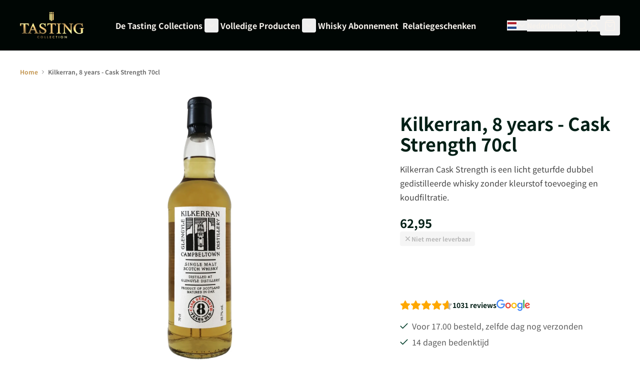

--- FILE ---
content_type: text/html; charset=UTF-8
request_url: https://www.tastingcollection.com/nl/kilkerran-8-years-cask-strength-70cl.html
body_size: 59425
content:
<!doctype html>
<html lang="nl" class="scroll-smooth">
<head prefix="og: http://ogp.me/ns# fb: http://ogp.me/ns/fb# product: http://ogp.me/ns/product#">
    <meta charset="utf-8"/>
<meta name="title" content="Kilkerran, 8 years - Cask Strength 70cl"/>
<meta name="robots" content="INDEX,FOLLOW"/>
<meta name="viewport" content="width=device-width, initial-scale=1"/>
<title>Kilkerran, 8 years - Cask Strength 70cl</title>
<link  rel="stylesheet" type="text/css"  media="all" href="https://static.tastingcollection.com/static/version1768404293/_cache/merged/e47c6dc39ed713fa63d37cf5a4c60747.min.css" />
<link rel="preload" as="font" crossorigin="anonymous" href="https://static.tastingcollection.com/static/version1768404293/frontend/I6/tastingcollection/nl_NL/fonts/Phudu/Phudu-Bold.woff2" />
<link rel="preload" as="font" crossorigin="anonymous" href="https://static.tastingcollection.com/static/version1768404293/frontend/I6/tastingcollection/nl_NL/fonts/NotoSansJP/NotoSansJP-Bold.woff2" />
<link rel="preload" as="font" crossorigin="anonymous" href="https://static.tastingcollection.com/static/version1768404293/frontend/I6/tastingcollection/nl_NL/fonts/NotoSansJP/NotoSansJP-Regular.woff2" />
<link rel="preload" as="font" crossorigin="anonymous" href="https://static.tastingcollection.com/static/version1768404293/frontend/I6/tastingcollection/nl_NL/fonts/NotoSansJP/NotoSansJP-SemiBold.woff2" />
<link  rel="canonical" href="https://www.tastingcollection.com/nl/kilkerran-8-years-cask-strength-70cl.html" />
<link  rel="icon" type="image/x-icon" href="https://static.tastingcollection.com/media/favicon/default/Favicon.png" />
<link  rel="shortcut icon" type="image/x-icon" href="https://static.tastingcollection.com/media/favicon/default/Favicon.png" />
<!-- START MINGLE SCRIPTS AND STYLING -->
<link href="https://tastingcollection.minglecms.io/content/themes/wp-mingle-theme/mingle-global.min.css" rel="stylesheet">
<link href="https://tastingcollection.minglecms.io/content/themes/wp-mingle-theme/dist/public.css" rel="stylesheet">
<!-- END MINGLE SCRIPTS AND STYLING -->

<!-- START TRIPLE WHALE -->
<link rel='preconnect dns-prefetch' href='https://api.config-security.com/' crossorigin />
<link rel='preconnect dns-prefetch' href='https://conf.config-security.com/' crossorigin />
<script>
/* >> TriplePixel :: start*/
window.TriplePixelData={TripleName:"www.tastingcollection.com",ver:"2.17",plat:"custom-msp",isHeadless:true},function(W,H,A,L,E,_,B,N){function O(U,T,P,H,R){void 0===R&&(R=!1),H=new XMLHttpRequest,P?(H.open("POST",U,!0),H.setRequestHeader("Content-Type","text/plain")):H.open("GET",U,!0),H.send(JSON.stringify(P||{})),H.onreadystatechange=function(){4===H.readyState&&200===H.status?(R=H.responseText,U.includes("/first")?eval(R):P||(N[B]=R)):(299<H.status||H.status<200)&&T&&!R&&(R=!0,O(U,T-1,P))}}if(N=window,!N[H+"sn"]){N[H+"sn"]=1,L=function(){return Date.now().toString(36)+"_"+Math.random().toString(36)};try{A.setItem(H,1+(0|A.getItem(H)||0)),(E=JSON.parse(A.getItem(H+"U")||"[]")).push({u:location.href,r:document.referrer,t:Date.now(),id:L()}),A.setItem(H+"U",JSON.stringify(E))}catch(e){}var i,m,p;A.getItem('"!nC`')||(_=A,A=N,A[H]||(E=A[H]=function(t,e,a){return void 0===a&&(a=[]),"State"==t?E.s:(W=L(),(E._q=E._q||[]).push([W,t,e].concat(a)),W)},E.s="Installed",E._q=[],E.ch=W,B="configSecurityConfModel",N[B]=1,O("https://conf.config-security.com/model",5),i=L(),m=A[atob("c2NyZWVu")],_.setItem("di_pmt_wt",i),p={id:i,action:"profile",avatar:_.getItem("auth-security_rand_salt_"),time:m[atob("d2lkdGg=")]+":"+m[atob("aGVpZ2h0")],host:A.TriplePixelData.TripleName,plat:A.TriplePixelData.plat,url:window.location.href.slice(0,500),ref:document.referrer,ver:A.TriplePixelData.ver},O("https://api.config-security.com/event",5,p),O("https://api.config-security.com/first?host=www.tastingcollection.com&plat=custom-msp",5)))}}("","TriplePixel",localStorage);
/* << TriplePixel :: end*/
</script>
<!-- END TRIPLE WHALE -->            
<script type="text&#x2F;javascript">
(function(w,d,s,l,i){w[l]=w[l]||[];w[l].push({'gtm.start':
                new Date().getTime(),event:'gtm.js'});var f=d.getElementsByTagName(s)[0],
            j=d.createElement(s),dl=l!='dataLayer'?'&amp;l='+l:'';j.async=true;j.src=
            'https://sst.tastingcollection.com/Izm74fFNkz.js?tg='+i+dl;f.parentNode.insertBefore(j,f);
})(window,document,'script','dataLayer','KBH2CL4');
</script>

<script type="text&#x2F;javascript">
window.taggrsQuoteData = {};
window.taggrsCurrency = 'EUR';
window.taggersEventsConfig = {"remove_from_cart":true};
window.taggrsDebugMode = false;

document.addEventListener('DOMContentLoaded', () => {
    taggrsReloadQuoteData();
});

const eventTriggeredCounter = {};

function taggrsReloadQuoteData() {

    return fetch('https://www.tastingcollection.com/nl/taggrs-datalayer/getquotedata/')
        .then(response => {
            if (!response.ok) {
                console.warn('GET request failed');
            }
            return response.json()
        })
        .then(data => {
            window.taggrsQuoteData = data;
            console.log('Quote data reloaded');
        })
}

function taggrsLoadUserData(callback) {
    return fetch('https://www.tastingcollection.com/nl/taggrs-datalayer/getuserdata/')
        .then(response => {
            if (!response.ok) {
                console.warn('GET request failed');
            }
            return response.json()
        })
        .then(data => {
            window.taggrsUserData = data;
            if (typeof  callback === 'function') {
                callback(data);
            }
        })
}

function taggrsPush(dataLayer, reloadUserData) {

    if (!dataLayer.hasOwnProperty('ecommerce')) {
        return;
    }

    window.dataLayer = window.dataLayer || [];

    if (!dataLayer.hasOwnProperty('ecommerce')) {
        dataLayer.ecommerce = {};
    }

    const userDataEmpty = !dataLayer.ecommerce.hasOwnProperty('user_data')
        || !dataLayer.ecommerce.user_data.hasOwnProperty('email')

    if (userDataEmpty) {
        taggrsLoadUserData((data) => {
            dataLayer.ecommerce.user_data = data;
            window.dataLayer.push(dataLayer);
            if (window.taggrsDebugMode) {
               console.log(dataLayer);
            }
        });
    } else {
        window.dataLayer.push(dataLayer);
        if (window.taggrsDebugMode) {
            console.log(dataLayer);
        }
    }
}

function taggrsAjaxEvent(eventName, callback, limit) {

    if (typeof limit !== "undefined") {
        if (eventTriggeredCounter.hasOwnProperty(eventName) && eventTriggeredCounter[eventName] >= limit ) {
            return;
        }

        if (!eventTriggeredCounter.hasOwnProperty(eventName)) {
            eventTriggeredCounter[eventName] = 1;
        } else {
            eventTriggeredCounter[eventName]++;
        }
    }

    const ajaxBaseUrl = 'https://www.tastingcollection.com/nl/taggrs-datalayer/';

    return fetch(ajaxBaseUrl + eventName)
        .then(response => {
            if (!response.ok) console.warn('GET request failed');
                return response.json()
        })
        .then(data => {
            taggrsPush(data, false);
            if (typeof callback === 'function') {
                callback();
            }
        })
        .catch(error => {
            console.log(error);
        });
}</script>
<link rel="alternate" hreflang="nl-NL" href="https://www.tastingcollection.com/nl/kilkerran-8-years-cask-strength-70cl.html"/>
<link rel="alternate" hreflang="de-AT" href="https://www.tastingcollection.com/at/kilkerran-8-years-cask-strength-70cl.html"/>
<link rel="alternate" hreflang="de-DE" href="https://www.tastingcollection.com/de/kilkerran-8-years-cask-strength-70cl.html"/>
<link rel="alternate" hreflang="fr-FR" href="https://www.tastingcollection.com/fr/kilkerran-8-years-cask-strength-70cl.html"/>
<link rel="alternate" hreflang="nl-BE" href="https://www.tastingcollection.com/be/kilkerran-8-years-cask-strength-70cl.html"/>
<link rel="alternate" hreflang="da-DK" href="https://www.tastingcollection.com/dk/kilkerran-8-years-cask-strength-70cl.html"/>
<link rel="alternate" hreflang="fr-BE" href="https://www.tastingcollection.com/be_fr/kilkerran-8-years-cask-strength-70cl.html"/>
<link rel="alternate" hreflang="x-default" href="https://www.tastingcollection.com/nl_en/kilkerran-8-years-cask-strength-70cl.html"/>
<script>
    var BASE_URL = 'https://www.tastingcollection.com/nl/';
    var THEME_PATH = 'https://static.tastingcollection.com/static/version1768404293/frontend/I6/tastingcollection/nl_NL';
    var COOKIE_CONFIG = {
        "expires": null,
        "path": "\u002F",
        "domain": ".www.tastingcollection.com",
        "secure": true,
        "lifetime": "3600",
        "cookie_restriction_enabled": false    };
    var CURRENT_STORE_CODE = 'nl';
    var CURRENT_WEBSITE_ID = '1';

    window.hyva = window.hyva || {}

    window.cookie_consent_groups = window.cookie_consent_groups || {}
    window.cookie_consent_groups['necessary'] = true;

    window.cookie_consent_config = window.cookie_consent_config || {};
    window.cookie_consent_config['necessary'] = [].concat(
        window.cookie_consent_config['necessary'] || [],
        [
            'user_allowed_save_cookie',
            'form_key',
            'mage-messages',
            'private_content_version',
            'mage-cache-sessid',
            'last_visited_store',
            'section_data_ids'
        ]
    );
</script>
<script>
    'use strict';
    (function( hyva, undefined ) {

        function lifetimeToExpires(options, defaults) {

            const lifetime = options.lifetime || defaults.lifetime;

            if (lifetime) {
                const date = new Date;
                date.setTime(date.getTime() + lifetime * 1000);
                return date;
            }

            return null;
        }

        function generateRandomString() {

            const allowedCharacters = '0123456789abcdefghijklmnopqrstuvwxyzABCDEFGHIJKLMNOPQRSTUVWXYZ',
                length = 16;

            let formKey = '',
                charactersLength = allowedCharacters.length;

            for (let i = 0; i < length; i++) {
                formKey += allowedCharacters[Math.round(Math.random() * (charactersLength - 1))]
            }

            return formKey;
        }

        const sessionCookieMarker = {noLifetime: true}

        const cookieTempStorage = {};

        const internalCookie = {
            get(name) {
                const v = document.cookie.match('(^|;) ?' + name + '=([^;]*)(;|$)');
                return v ? v[2] : null;
            },
            set(name, value, days, skipSetDomain) {
                let expires,
                    path,
                    domain,
                    secure,
                    samesite;

                const defaultCookieConfig = {
                    expires: null,
                    path: '/',
                    domain: null,
                    secure: false,
                    lifetime: null,
                    samesite: 'lax'
                };

                const cookieConfig = window.COOKIE_CONFIG || {};

                expires = days && days !== sessionCookieMarker
                    ? lifetimeToExpires({lifetime: 24 * 60 * 60 * days, expires: null}, defaultCookieConfig)
                    : lifetimeToExpires(window.COOKIE_CONFIG, defaultCookieConfig) || defaultCookieConfig.expires;

                path = cookieConfig.path || defaultCookieConfig.path;
                domain = !skipSetDomain && (cookieConfig.domain || defaultCookieConfig.domain);
                secure = cookieConfig.secure || defaultCookieConfig.secure;
                samesite = cookieConfig.samesite || defaultCookieConfig.samesite;

                document.cookie = name + "=" + encodeURIComponent(value) +
                    (expires && days !== sessionCookieMarker ? '; expires=' + expires.toGMTString() : '') +
                    (path ? '; path=' + path : '') +
                    (domain ? '; domain=' + domain : '') +
                    (secure ? '; secure' : '') +
                    (samesite ? '; samesite=' + samesite : 'lax');
            },
            isWebsiteAllowedToSaveCookie() {
                const allowedCookies = this.get('user_allowed_save_cookie');
                if (allowedCookies) {
                    const allowedWebsites = JSON.parse(unescape(allowedCookies));

                    return allowedWebsites[CURRENT_WEBSITE_ID] === 1;
                }
                return false;
            },
            getGroupByCookieName(name) {
                const cookieConsentConfig = window.cookie_consent_config || {};
                let group = null;
                for (let prop in cookieConsentConfig) {
                    if (!cookieConsentConfig.hasOwnProperty(prop)) continue;
                    if (cookieConsentConfig[prop].includes(name)) {
                        group = prop;
                        break;
                    }
                }
                return group;
            },
            isCookieAllowed(name) {
                const cookieGroup = this.getGroupByCookieName(name);
                return cookieGroup
                    ? window.cookie_consent_groups[cookieGroup]
                    : this.isWebsiteAllowedToSaveCookie();
            },
            saveTempStorageCookies() {
                for (const [name, data] of Object.entries(cookieTempStorage)) {
                    if (this.isCookieAllowed(name)) {
                        this.set(name, data['value'], data['days'], data['skipSetDomain']);
                        delete cookieTempStorage[name];
                    }
                }
            }
        };

        hyva.getCookie = (name) => {
            const cookieConfig = window.COOKIE_CONFIG || {};

            if (cookieConfig.cookie_restriction_enabled && ! internalCookie.isCookieAllowed(name)) {
                return cookieTempStorage[name] ? cookieTempStorage[name]['value'] : null;
            }

            return internalCookie.get(name);
        }

        hyva.setCookie = (name, value, days, skipSetDomain) => {
            const cookieConfig = window.COOKIE_CONFIG || {};

            if (cookieConfig.cookie_restriction_enabled && ! internalCookie.isCookieAllowed(name)) {
                cookieTempStorage[name] = {value, days, skipSetDomain};
                return;
            }
            return internalCookie.set(name, value, days, skipSetDomain);
        }


        hyva.setSessionCookie = (name, value, skipSetDomain) => {
            return hyva.setCookie(name, value, sessionCookieMarker, skipSetDomain)
        }

        hyva.getBrowserStorage = () => {
            const browserStorage = window.localStorage || window.sessionStorage;
            if (!browserStorage) {
                console.warn('Browser Storage is unavailable');
                return false;
            }
            try {
                browserStorage.setItem('storage_test', '1');
                browserStorage.removeItem('storage_test');
            } catch (error) {
                console.warn('Browser Storage is not accessible', error);
                return false;
            }
            return browserStorage;
        }

        hyva.postForm = (postParams) => {
            const form = document.createElement("form");

            let data = postParams.data;

            if (! postParams.skipUenc && ! data.uenc) {
                data.uenc = btoa(window.location.href);
            }
            form.method = "POST";
            form.action = postParams.action;

            Object.keys(postParams.data).map(key => {
                const field = document.createElement("input");
                field.type = 'hidden'
                field.value = postParams.data[key];
                field.name = key;
                form.appendChild(field);
            });

            const form_key = document.createElement("input");
            form_key.type = 'hidden';
            form_key.value = hyva.getFormKey();
            form_key.name="form_key";
            form.appendChild(form_key);

            document.body.appendChild(form);

            form.submit();
        }

        hyva.getFormKey = function () {
            let formKey = hyva.getCookie('form_key');

            if (!formKey) {
                formKey = generateRandomString();
                hyva.setCookie('form_key', formKey);
            }

            return formKey;
        }

        hyva.formatPrice = (value, showSign, options = {}) => {
            const groupSeparator = options.groupSeparator;
            const decimalSeparator = options.decimalSeparator
            delete options.groupSeparator;
            delete options.decimalSeparator;
            const formatter = new Intl.NumberFormat(
                'nl\u002DNL',
                Object.assign({
                    style: 'currency',
                    currency: 'EUR',
                    signDisplay: showSign ? 'always' : 'auto'
                }, options)
            );
            return (typeof Intl.NumberFormat.prototype.formatToParts === 'function') ?
                formatter.formatToParts(value).map(({type, value}) => {
                    switch (type) {
                        case 'currency':
                            return '\u20AC' || value;
                        case 'minusSign':
                            return '- ';
                        case 'plusSign':
                            return '+ ';
                        case 'group':
                            return groupSeparator !== undefined ? groupSeparator : value;
                        case 'decimal':
                            return decimalSeparator !== undefined ? decimalSeparator : value;
                        default :
                            return value;
                    }
                }).reduce((string, part) => string + part) :
                formatter.format(value);
        }

        const formatStr = function (str, nStart) {
            const args = Array.from(arguments).slice(2);

            return str.replace(/(%+)([0-9]+)/g, (m, p, n) => {
                const idx = parseInt(n) - nStart;

                if (args[idx] === null || args[idx] === void 0) {
                    return m;
                }
                return p.length % 2
                    ? p.slice(0, -1).replace('%%', '%') + args[idx]
                    : p.replace('%%', '%') + n;
            })
        }

        hyva.str = function (string) {
            const args = Array.from(arguments);
            args.splice(1, 0, 1);

            return formatStr.apply(undefined, args);
        }

        hyva.strf = function () {
            const args = Array.from(arguments);
            args.splice(1, 0, 0);

            return formatStr.apply(undefined, args);
        }

        /**
         * Take a html string as `content` parameter and
         * extract an element from the DOM to replace in
         * the current page under the same selector,
         * defined by `targetSelector`
         */
        hyva.replaceDomElement = (targetSelector, content) => {
            // Parse the content and extract the DOM node using the `targetSelector`
            const parser = new DOMParser();
            const doc = parser.parseFromString(content, 'text/html');
            const contentNode = doc.querySelector(targetSelector);

            // Bail if content or target can't be found
            if (!contentNode || !document.querySelector(targetSelector)) {
                return;
            }

                        hyva.activateScripts(contentNode);
            
            // Replace the old DOM node with the new content
            document.querySelector(targetSelector).replaceWith(contentNode);

            // Reload customerSectionData and display cookie-messages if present
            window.dispatchEvent(new CustomEvent("reload-customer-section-data"));
            hyva.initMessages();
        }

        hyva.removeScripts = (contentNode) => {
            const scripts = contentNode.getElementsByTagName('script');
            for (let i = 0; i < scripts.length; i++) {
                scripts[i].parentNode.removeChild(scripts[i]);
            }
            const templates = contentNode.getElementsByTagName('template');
            for (let i = 0; i < templates.length; i++) {
                const container = document.createElement('div');
                container.innerHTML = templates[i].innerHTML;
                hyva.removeScripts(container);
                templates[i].innerHTML = container.innerHTML;
            }
        }

        hyva.activateScripts = (contentNode) => {
            // Create new array from HTMLCollection to avoid mutation of collection while manipulating the DOM.
            const scripts = Array.from(contentNode.getElementsByTagName('script'));

            // Iterate over all script tags to duplicate+inject each into the head
            for (const original of scripts) {
                const script = document.createElement('script');
                original.type && (script.type = original.type);
                script.innerHTML = original.innerHTML;

                // Remove the original (non-executing) script from the contentNode
                original.parentNode.removeChild(original)

                // Add script to head
                document.head.appendChild(script);
            }

            return contentNode;
        }

        const replace = {['+']: '-', ['/']: '_', ['=']: ','};
        hyva.getUenc = () => btoa(window.location.href).replace(/[+/=]/g, match => replace[match]);

        let currentTrap;

        const focusableElements = (rootElement) => {
            const selector = 'button, [href], input, select, textarea, details, [tabindex]:not([tabindex="-1"]';
            return Array.from(rootElement.querySelectorAll(selector))
                .filter(el => {
                    return el.style.display !== 'none'
                        && !el.disabled
                        && el.tabIndex !== -1
                        && (el.offsetWidth || el.offsetHeight || el.getClientRects().length)
                })
        }

        const focusTrap = (e) => {
            const isTabPressed = e.key === 'Tab' || e.keyCode === 9;
            if (!isTabPressed) return;

            const focusable = focusableElements(currentTrap)
            const firstFocusableElement = focusable[0]
            const lastFocusableElement = focusable[focusable.length - 1]

            e.shiftKey
                ? document.activeElement === firstFocusableElement && (lastFocusableElement.focus(), e.preventDefault())
                : document.activeElement === lastFocusableElement && (firstFocusableElement.focus(), e.preventDefault())
        };

        hyva.releaseFocus = (rootElement) => {
            if (currentTrap && (!rootElement || rootElement === currentTrap)) {
                currentTrap.removeEventListener('keydown', focusTrap)
                currentTrap = null
            }
        }
        hyva.trapFocus = (rootElement) => {
            if (!rootElement) return;
            hyva.releaseFocus()
            currentTrap = rootElement
            rootElement.addEventListener('keydown', focusTrap)
            const firstElement = focusableElements(rootElement)[0]
            firstElement && firstElement.focus()
        }

        hyva.safeParseNumber = (rawValue) => {
            const number = rawValue ? parseFloat(rawValue) : null;

            return Array.isArray(number) || isNaN(number) ? rawValue : number;
        }

        const toCamelCase = s => s.split('_').map(word => word.charAt(0).toUpperCase() + word.slice(1)).join('');
        hyva.createBooleanObject = (name, value = false, additionalMethods = {}) => {

            const camelCase = toCamelCase(name);
            const key = '__hyva_bool_' + name

            return new Proxy(Object.assign(
                additionalMethods,
                {
                    [key]: !!value,
                    [name]() {return !!this[key]},
                    ['!' + name]() {return !this[key]}, // @deprecated This does not work with non-CSP Alpine
                    ['not' + camelCase]() {return !this[key]},
                    ['toggle' + camelCase]() {this[key] = !this[key]},
                    [`set${camelCase}True`]() {this[key] = true},
                    [`set${camelCase}False`]() {this[key] = false},
                }
            ), {
                set(target, prop, value) {
                    return prop === name
                        ? (target[key] = !!value)
                        : Reflect.set(...arguments);
                }
            })
        }

                hyva.alpineInitialized = (fn) => window.addEventListener('alpine:initialized', fn, {once: true})
        window.addEventListener('alpine:init', () => Alpine.data('{}', () => ({})), {once: true});
                window.addEventListener('user-allowed-save-cookie', () => internalCookie.saveTempStorageCookies())

    }( window.hyva = window.hyva || {} ));
</script>
<script>
    window.hyva = window.hyva || {};
    window.hyva.formatPrice = (value, showSign, options = {}) => {
        const groupSeparator = options.groupSeparator;
        const decimalSeparator = options.decimalSeparator
        delete options.groupSeparator;
        delete options.decimalSeparator;
        const formatter = new Intl.NumberFormat(
            'nl\u002DNL',
            Object.assign({
                style: 'currency',
                currency: 'EUR',
                signDisplay: showSign ? 'always' : 'auto'
            }, options)
        );
        return (typeof Intl.NumberFormat.prototype.formatToParts === 'function') ?
            formatter.formatToParts(value).map(({type, value}) => {
                switch (type) {
                    case 'currency':
                        return '';
                    case 'literal':
                        return value.trim();
                    case 'minusSign':
                        return '- ';
                    case 'plusSign':
                        return '+ ';
                    case 'group':
                        return groupSeparator !== undefined ? groupSeparator : value;
                    case 'decimal':
                        return decimalSeparator !== undefined ? decimalSeparator : value;
                    default :
                        return value;
                }
            }).reduce((string, part) => string + part) :
            formatter.format(value);
    }
</script>
<script>
    if (!window.IntersectionObserver) {
        window.IntersectionObserver = function (callback) {
            this.observe = el => el && callback(this.takeRecords());
            this.takeRecords = () => [{isIntersecting: true, intersectionRatio: 1}];
            this.disconnect = () => {};
            this.unobserve = () => {};
        }
    }
</script>

<meta property="og:type" content="product" />
<meta property="og:title"
      content="Kilkerran,&#x20;8&#x20;years&#x20;-&#x20;Cask&#x20;Strength&#x20;70cl" />
<meta property="og:image"
      content="https://static.tastingcollection.com/media/catalog/product/k/i/kilkerran-8-years-cask-strength-70cl.jpg.webp?width=600&amp;height=600&amp;store=nl&amp;image-type=image" />
<meta property="og:description"
      content="Kilkerran&#x20;Cask&#x20;Strength&#x20;is&#x20;een&#x20;licht&#x20;geturfde&#x20;dubbel&#x20;gedistilleerde&#x20;whisky&#x20;zonder&#x20;kleurstof&#x20;toevoeging&#x20;en&#x20;koudfiltratie.&#x20;" />
<meta property="og:url" content="https://www.tastingcollection.com/nl/kilkerran-8-years-cask-strength-70cl.html" />
    <meta property="product:price:amount" content="62.95"/>
    <meta property="product:price:currency"
      content="EUR"/>
</head>
<body id="html-body" itemtype="https://schema.org/Product" itemscope="itemscope" class="catalog-product-view product-kilkerran-8-years-cask-strength-70cl page-layout-1column">
        <!-- Server Side Tracking by Taggrs.io (noscript) -->
    <noscript>
        <iframe src="https://sst.tastingcollection.com/Izm74fFNkz.html/?tg=KBH2CL4"
                height="0" width="0" style="display:none;visibility:hidden">
        </iframe>
    </noscript>
    <!-- End Server Side Tracking by Taggrs.io (noscript) -->
<input name="form_key" type="hidden" value="Msdsxq0pSD8XXS3d" />
    <noscript>
        <section class="message global noscript border-b-2 border-blue-500 bg-blue-50 shadow-none m-0 px-0 rounded-none font-normal">
            <div class="container text-center">
                <p>
                    <strong>JavaScript lijkt te zijn uitgeschakeld in uw browser.</strong>
                    <span>
                        Voor de beste gebruikerservaring, zorg ervoor dat javascript ingeschakeld is voor uw browser.                    </span>
                </p>
            </div>
        </section>
    </noscript>


<script>
    document.body.addEventListener('touchstart', () => {}, {passive: true})
</script>
<div class="page-wrapper">
<header class="page-header"><a class="action skip sr-only focus:not-sr-only focus:absolute focus:z-40 focus:bg-white
   contentarea"
   href="#contentarea">
    <span>
        Ga naar de inhoud    </span>
</a>
    <script type="application/javascript" async
            src="https://static.klaviyo.com/onsite/js/TxngJ2/klaviyo.js"></script>

    <div x-data="initKlaviyoCustomerTracking()"
         @private-content-loaded.window="sendCustomerDataToKlaviyo(event.detail.data)"></div>
    <script>
        !function(){if(!window.klaviyo){window._klOnsite=window._klOnsite||[];try{window.klaviyo=new Proxy({},{get:function(n,i){return"push"===i?function(){var n;(n=window._klOnsite).push.apply(n,arguments)}:function(){for(var n=arguments.length,o=new Array(n),w=0;w<n;w++)o[w]=arguments[w];var t="function"==typeof o[o.length-1]?o.pop():void 0,e=new Promise((function(n){window._klOnsite.push([i].concat(o,[function(i){t&&t(i),n(i)}]))}));return e}}})}catch(n){window.klaviyo=window.klaviyo||[],window.klaviyo.push=function(){var n;(n=window._klOnsite).push.apply(n,arguments)}}}}();

        function initKlaviyoCustomerTracking() {
            return {
                sendCustomerDataToKlaviyo(data) {
                    window.klaviyo = window.klaviyo || [];
                    const customer = data.customer;

                    window.klaviyo.isIdentified().then((identified)=> {
                        if(customer && customer.email && !identified) {
                            window.klaviyo.identify({
                                '$email': customer.email,
                                '$first_name': customer.firstname ? customer.firstname : '',
                                '$last_name':  customer.lastname ? customer.lastname : ''
                            });
                        }
                    });
                }
            }
        }
    </script>
<script>
    function initHeader () {
        return {
            searchOpen: false,
            cart: {},
            isCartOpen: false,
            getData(data) {
                if (data.cart) { this.cart = data.cart }
            },
            isCartEmpty() {
                return !this.cart.summary_count
            },
            toggleCart(event) {
                if (event.detail && event.detail.isOpen !== undefined) {
                    this.isCartOpen = event.detail.isOpen
                    if (!this.isCartOpen && this.$refs && this.$refs.cartButton) {
                        this.$refs.cartButton.focus()
                    }
                } else {
                                        this.isCartOpen = true
                }
            }
        }
    }
    function initCompareHeader() {
        return {
            compareProducts: null,
            itemCount: 0,
            receiveCompareData(data) {
                if (data['compare-products']) {
                    this.compareProducts = data['compare-products'];
                    this.itemCount = this.compareProducts.count;
                }
            }
        }
    }
</script>
<div id="header"
     class="w-full text-white"
     x-data="initHeader()"
     @private-content-loaded.window="getData(event.detail.data)"
>
    <div class="relative z-20 py-4 lg:py-6 bg-primary-darkest">
        <div class="container flex lg:grid grid-cols-[auto,1fr,auto,auto] lg:grid-rows-2 xl:grid-rows-1 xl:grid-cols-[auto,1fr,auto,auto] items-center">
            <div class="flex flex-1 items-center lg:hidden">
                <button @click="$dispatch('toggle-mobile-menu')" class="p-2">
                    <svg xmlns="http://www.w3.org/2000/svg" width="24" height="24" viewBox="0 0 24 24" fill="none" stroke="currentColor" stroke-width="2" stroke-linecap="round" stroke-linejoin="round">
                        <line x1="4" x2="20" y1="12" y2="12"/><line x1="4" x2="20" y1="6" y2="6"/><line x1="4" x2="20" y1="18" y2="18"/>
                    </svg>
                </button>
            </div>

            <!--Logo-->
            <div class="flex items-center justify-center mx-auto">
    <a
        class="block w-full max-w-32"
        href="https://www.tastingcollection.com/nl/"
        aria-label="Ga&#x20;naar&#x20;de&#x20;startpagina"
    >
        <img
            class="object-cover h-full w-full"
            src="https://static.tastingcollection.com/media/logo/default/Tasting_Collection.png"
            alt="Tasting&#x20;Collection"
            width="189"            height="64"        />
            </a>
</div>


            <!--Main Navigation-->
            <div class="lg:container lg:mx-auto lg:flex lg:justify-center lg:row-start-2 lg:w-full lg:col-span-4 lg:pt-6 lg:mt-2 lg:border-t xl:border-t-0 xl:mt-0 xl:pt-0 xl:col-start-2 xl:row-start-1 xl:col-span-1 xl:w-auto border-fading">
                <nav
    x-data="initMenuMobile_6969c97af237e()"
    @toggle-mobile-menu.window="open = $event.detail"
    @load.window="setActiveMenu($root)"
    @keydown.window.escape="closeMenu()"
    class="relative z-20 navigation lg:hidden"
    aria-label="Site&#x20;navigatie"
    role="navigation"
>
    <div
        x-ref="mobileMenuNavLinks"
        class="
            fixed top-0 right-0 w-full h-full hidden
            flex-col bg-black
            overflow-y-auto overflow-x-hidden
        "
        :class="{ 'flex': open, 'hidden': !open }"
        :aria-hidden="open ? 'false' : 'true'"
        role="dialog"
        aria-modal="true"
    >
        <div class="flex justify-between items-center p-4">
            <span>Menu</span>
            <button
                @click="closeMenu()"
                class="flex justify-end items-center"
                aria-label="Menu&#x20;sluiten"
                type="button"
            >
                <span
                    class="text-ondark-darker mr-2 text-sm"
                    aria-hidden="true"
                >
                    Sluiten                </span>
                <svg xmlns="http://www.w3.org/2000/svg" width="32" height="32" fill="none" stroke="currentColor" stroke-linecap="round" stroke-linejoin="round" stroke-width="2" viewBox="0 0 24 24" class="hidden p-1" :class="{ 'hidden' : !open, 'block': open }" aria-hidden="true"><path d="M18 6 6 18M6 6l12 12"/></svg>
            </button>
        </div>
        <ul
            class="border-t border-gray-800 flex flex-col gap-y-1 px-4"
            aria-label="Site&#x20;navigatielinks"
        >
                            <li
                    data-child-id="category-node-15-main"
                    class="level-0 border-b border-gray-900 last:border-b-0"
                >
                    <div
                        class="flex items-center transition-transform duration-150 ease-in-out transform"
                        :class="{
                            '-translate-x-full' : mobilePanelActiveId,
                            'translate-x-0' : !mobilePanelActiveId
                        }"
                    >
                        <a
                            class="flex items-center w-full py-4 cursor-pointer bg-black level-0 font-bold text-xl no-underline"
                            href="https://www.tastingcollection.com/nl/de-tasting-collections.html"
                            title="De&#x20;Tasting&#x20;Collections"
                        >
                            De Tasting Collections                        </a>
                                                    <button
                                @click="openSubcategory('category-node-15')"
                                class="absolute right-0 flex items-center justify-center cursor-pointer
                                bg-black"
                                aria-label="Open&#x20;De&#x20;Tasting&#x20;Collections&#x20;subcategorie&#xEB;n"
                                aria-haspopup="true"
                                :aria-expanded="mobilePanelActiveId === 'category-node-15'"
                            >
                                <div class="w-8 h-8">
                                    <svg xmlns="http://www.w3.org/2000/svg" width="24" height="24" fill="none" stroke="currentColor" stroke-linecap="round" stroke-linejoin="round" stroke-width="2" viewBox="0 0 24 24" class="w-full h-full p-1" aria-hidden="true"><path d="m9 18 6-6-6-6"/></svg>
                                </div>
                            </button>
                                            </div>
                                            <div
                            data-child-id="category-node-15"
                            class="absolute top-0 right-0 z-10 flex flex-col gap-1 w-full h-full bg-black"
                            :class="{
                                'hidden': mobilePanelActiveId !== 'category-node-15'
                            }"
                        >
                            <div class="flex justify-between items-center p-4">
                                <span>Menu</span>
                                <button
                                    @click="closeMenu()"
                                    class="flex justify-end items-center"
                                    aria-label="Menu&#x20;sluiten"
                                    type="button"
                                >
                                    <svg xmlns="http://www.w3.org/2000/svg" width="32" height="32" fill="none" stroke="currentColor" stroke-linecap="round" stroke-linejoin="round" stroke-width="2" viewBox="0 0 24 24" class="hidden p-1" :class="{ 'hidden' : !open, 'block': open }" aria-hidden="true"><path d="M18 6 6 18M6 6l12 12"/></svg>
                                </button>
                            </div>
                            <ul
                                class="transition-transform duration-200 ease-in-out translate-x-full transform"
                                :class="{
                                    'translate-x-full' : mobilePanelActiveId !== 'category-node-15',
                                    'translate-x-0' : mobilePanelActiveId === 'category-node-15',
                                }"
                                aria-label="Subcategorie&#xEB;n"
                            >
                                <li>
                                    <button
                                        type="button"
                                        class="flex items-center p-4 border-b cursor-pointer border-primary w-full border-t"
                                        @click="backToMainCategories('category-node-15-main')"
                                        aria-label="Terug&#x20;naar&#x20;hoofdcategorie&#xEB;n"
                                    >
                                        <svg xmlns="http://www.w3.org/2000/svg" width="24" height="24" fill="none" stroke="currentColor" stroke-linecap="round" stroke-linejoin="round" stroke-width="2" viewBox="0 0 24 24" aria-hidden="true"><path d="m15 18-6-6 6-6"/></svg>
                                        <span class="ml-4">
                                            De Tasting Collections                                        </span>
                                    </button>
                                </li>
                                <li>
                                    <a
                                        href="https://www.tastingcollection.com/nl/de-tasting-collections.html"
                                        title="De&#x20;Tasting&#x20;Collections"
                                        class="flex items-center w-full p-4 border-b cursor-pointer border-primary"
                                    >
                                        <span class="ml-10">
                                            Bekijk alles                                        </span>
                                    </a>
                                </li>
                                                                    <li>
                                        <a
                                            href="https://www.tastingcollection.com/nl/de-tasting-collections/whisky-proeverij.html"
                                            title="Whisky&#x20;Proeverij"
                                            class="flex items-center w-full p-4 border-b cursor-pointer border-primary"
                                        >
                                            <span class="ml-10">
                                                Whisky Proeverij                                            </span>
                                        </a>
                                    </li>
                                                                    <li>
                                        <a
                                            href="https://www.tastingcollection.com/nl/de-tasting-collections/rum-proeverij.html"
                                            title="Rum&#x20;Proeverij"
                                            class="flex items-center w-full p-4 border-b cursor-pointer border-primary"
                                        >
                                            <span class="ml-10">
                                                Rum Proeverij                                            </span>
                                        </a>
                                    </li>
                                                                    <li>
                                        <a
                                            href="https://www.tastingcollection.com/nl/de-tasting-collections/gin-proeverij.html"
                                            title="Gin&#x20;Proeverij"
                                            class="flex items-center w-full p-4 border-b cursor-pointer border-primary"
                                        >
                                            <span class="ml-10">
                                                Gin Proeverij                                            </span>
                                        </a>
                                    </li>
                                                                    <li>
                                        <a
                                            href="https://www.tastingcollection.com/nl/de-tasting-collections/likeur-proeverij.html"
                                            title="Likeur&#x20;Proeverij"
                                            class="flex items-center w-full p-4 border-b cursor-pointer border-primary"
                                        >
                                            <span class="ml-10">
                                                Likeur Proeverij                                            </span>
                                        </a>
                                    </li>
                                                                    <li>
                                        <a
                                            href="https://www.tastingcollection.com/nl/de-tasting-collections/limoncello-proeverij.html"
                                            title="Limoncello&#x20;Proeverij"
                                            class="flex items-center w-full p-4 border-b cursor-pointer border-primary"
                                        >
                                            <span class="ml-10">
                                                Limoncello Proeverij                                            </span>
                                        </a>
                                    </li>
                                                                    <li>
                                        <a
                                            href="https://www.tastingcollection.com/nl/de-tasting-collections/tequila-proeverij.html"
                                            title="Tequila&#x20;Proeverij"
                                            class="flex items-center w-full p-4 border-b cursor-pointer border-primary"
                                        >
                                            <span class="ml-10">
                                                Tequila Proeverij                                            </span>
                                        </a>
                                    </li>
                                                                    <li>
                                        <a
                                            href="https://www.tastingcollection.com/nl/de-tasting-collections/vodka-proeverij.html"
                                            title="Vodka&#x20;Proeverij"
                                            class="flex items-center w-full p-4 border-b cursor-pointer border-primary"
                                        >
                                            <span class="ml-10">
                                                Vodka Proeverij                                            </span>
                                        </a>
                                    </li>
                                                                    <li>
                                        <a
                                            href="https://www.tastingcollection.com/nl/de-tasting-collections/grappa-proeverij.html"
                                            title="Grappa&#x20;Proeverij"
                                            class="flex items-center w-full p-4 border-b cursor-pointer border-primary"
                                        >
                                            <span class="ml-10">
                                                Grappa Proeverij                                            </span>
                                        </a>
                                    </li>
                                                                    <li>
                                        <a
                                            href="https://www.tastingcollection.com/nl/de-tasting-collections/jenever-corenwyn-proeverij.html"
                                            title="Jenever&#x20;Proeverij"
                                            class="flex items-center w-full p-4 border-b cursor-pointer border-primary"
                                        >
                                            <span class="ml-10">
                                                Jenever Proeverij                                            </span>
                                        </a>
                                    </li>
                                                                    <li>
                                        <a
                                            href="https://www.tastingcollection.com/nl/de-tasting-collections/thee-proeverij.html"
                                            title="Thee&#x20;Proeverij"
                                            class="flex items-center w-full p-4 border-b cursor-pointer border-primary"
                                        >
                                            <span class="ml-10">
                                                Thee Proeverij                                            </span>
                                        </a>
                                    </li>
                                                                    <li>
                                        <a
                                            href="https://www.tastingcollection.com/nl/de-tasting-collections/kruiden-specerijen-proeverij.html"
                                            title="Kruiden&#x20;&amp;&#x20;Specerijen&#x20;Proeverij"
                                            class="flex items-center w-full p-4 border-b cursor-pointer border-primary"
                                        >
                                            <span class="ml-10">
                                                Kruiden &amp; Specerijen Proeverij                                            </span>
                                        </a>
                                    </li>
                                                                    <li>
                                        <a
                                            href="https://www.tastingcollection.com/nl/de-tasting-collections/olijfolie-proeverij.html"
                                            title="Olijfolie&#x20;Proeverij"
                                            class="flex items-center w-full p-4 border-b cursor-pointer border-primary"
                                        >
                                            <span class="ml-10">
                                                Olijfolie Proeverij                                            </span>
                                        </a>
                                    </li>
                                                                    <li>
                                        <a
                                            href="https://www.tastingcollection.com/nl/de-tasting-collections/balsamico-proeverij.html"
                                            title="Balsamico&#x20;Proeverij"
                                            class="flex items-center w-full p-4 border-b cursor-pointer border-primary"
                                        >
                                            <span class="ml-10">
                                                Balsamico Proeverij                                            </span>
                                        </a>
                                    </li>
                                                            </ul>
                        </div>
                                    </li>
                            <li
                    data-child-id="category-node-3-main"
                    class="level-0 border-b border-gray-900 last:border-b-0"
                >
                    <div
                        class="flex items-center transition-transform duration-150 ease-in-out transform"
                        :class="{
                            '-translate-x-full' : mobilePanelActiveId,
                            'translate-x-0' : !mobilePanelActiveId
                        }"
                    >
                        <a
                            class="flex items-center w-full py-4 cursor-pointer bg-black level-0 font-bold text-xl no-underline"
                            href="https://www.tastingcollection.com/nl/producten.html"
                            title="Volledige&#x20;Producten"
                        >
                            Volledige Producten                        </a>
                                                    <button
                                @click="openSubcategory('category-node-3')"
                                class="absolute right-0 flex items-center justify-center cursor-pointer
                                bg-black"
                                aria-label="Open&#x20;Volledige&#x20;Producten&#x20;subcategorie&#xEB;n"
                                aria-haspopup="true"
                                :aria-expanded="mobilePanelActiveId === 'category-node-3'"
                            >
                                <div class="w-8 h-8">
                                    <svg xmlns="http://www.w3.org/2000/svg" width="24" height="24" fill="none" stroke="currentColor" stroke-linecap="round" stroke-linejoin="round" stroke-width="2" viewBox="0 0 24 24" class="w-full h-full p-1" aria-hidden="true"><path d="m9 18 6-6-6-6"/></svg>
                                </div>
                            </button>
                                            </div>
                                            <div
                            data-child-id="category-node-3"
                            class="absolute top-0 right-0 z-10 flex flex-col gap-1 w-full h-full bg-black"
                            :class="{
                                'hidden': mobilePanelActiveId !== 'category-node-3'
                            }"
                        >
                            <div class="flex justify-between items-center p-4">
                                <span>Menu</span>
                                <button
                                    @click="closeMenu()"
                                    class="flex justify-end items-center"
                                    aria-label="Menu&#x20;sluiten"
                                    type="button"
                                >
                                    <svg xmlns="http://www.w3.org/2000/svg" width="32" height="32" fill="none" stroke="currentColor" stroke-linecap="round" stroke-linejoin="round" stroke-width="2" viewBox="0 0 24 24" class="hidden p-1" :class="{ 'hidden' : !open, 'block': open }" aria-hidden="true"><path d="M18 6 6 18M6 6l12 12"/></svg>
                                </button>
                            </div>
                            <ul
                                class="transition-transform duration-200 ease-in-out translate-x-full transform"
                                :class="{
                                    'translate-x-full' : mobilePanelActiveId !== 'category-node-3',
                                    'translate-x-0' : mobilePanelActiveId === 'category-node-3',
                                }"
                                aria-label="Subcategorie&#xEB;n"
                            >
                                <li>
                                    <button
                                        type="button"
                                        class="flex items-center p-4 border-b cursor-pointer border-primary w-full border-t"
                                        @click="backToMainCategories('category-node-3-main')"
                                        aria-label="Terug&#x20;naar&#x20;hoofdcategorie&#xEB;n"
                                    >
                                        <svg xmlns="http://www.w3.org/2000/svg" width="24" height="24" fill="none" stroke="currentColor" stroke-linecap="round" stroke-linejoin="round" stroke-width="2" viewBox="0 0 24 24" aria-hidden="true"><path d="m15 18-6-6 6-6"/></svg>
                                        <span class="ml-4">
                                            Volledige Producten                                        </span>
                                    </button>
                                </li>
                                <li>
                                    <a
                                        href="https://www.tastingcollection.com/nl/producten.html"
                                        title="Volledige&#x20;Producten"
                                        class="flex items-center w-full p-4 border-b cursor-pointer border-primary"
                                    >
                                        <span class="ml-10">
                                            Bekijk alles                                        </span>
                                    </a>
                                </li>
                                                                    <li>
                                        <a
                                            href="https://www.tastingcollection.com/nl/producten/whisky.html"
                                            title="Whisky"
                                            class="flex items-center w-full p-4 border-b cursor-pointer border-primary"
                                        >
                                            <span class="ml-10">
                                                Whisky                                            </span>
                                        </a>
                                    </li>
                                                                    <li>
                                        <a
                                            href="https://www.tastingcollection.com/nl/producten/rum.html"
                                            title="Rum"
                                            class="flex items-center w-full p-4 border-b cursor-pointer border-primary"
                                        >
                                            <span class="ml-10">
                                                Rum                                            </span>
                                        </a>
                                    </li>
                                                                    <li>
                                        <a
                                            href="https://www.tastingcollection.com/nl/producten/gin.html"
                                            title="Gin"
                                            class="flex items-center w-full p-4 border-b cursor-pointer border-primary"
                                        >
                                            <span class="ml-10">
                                                Gin                                            </span>
                                        </a>
                                    </li>
                                                                    <li>
                                        <a
                                            href="https://www.tastingcollection.com/nl/producten/likeur.html"
                                            title="Likeur"
                                            class="flex items-center w-full p-4 border-b cursor-pointer border-primary"
                                        >
                                            <span class="ml-10">
                                                Likeur                                            </span>
                                        </a>
                                    </li>
                                                                    <li>
                                        <a
                                            href="https://www.tastingcollection.com/nl/producten/grappa.html"
                                            title="Grappa"
                                            class="flex items-center w-full p-4 border-b cursor-pointer border-primary"
                                        >
                                            <span class="ml-10">
                                                Grappa                                            </span>
                                        </a>
                                    </li>
                                                                    <li>
                                        <a
                                            href="https://www.tastingcollection.com/nl/producten/vodka.html"
                                            title="Wodka"
                                            class="flex items-center w-full p-4 border-b cursor-pointer border-primary"
                                        >
                                            <span class="ml-10">
                                                Wodka                                            </span>
                                        </a>
                                    </li>
                                                                    <li>
                                        <a
                                            href="https://www.tastingcollection.com/nl/producten/tequila.html"
                                            title="Tequila"
                                            class="flex items-center w-full p-4 border-b cursor-pointer border-primary"
                                        >
                                            <span class="ml-10">
                                                Tequila                                            </span>
                                        </a>
                                    </li>
                                                                    <li>
                                        <a
                                            href="https://www.tastingcollection.com/nl/producten/cognac.html"
                                            title="Cognac"
                                            class="flex items-center w-full p-4 border-b cursor-pointer border-primary"
                                        >
                                            <span class="ml-10">
                                                Cognac                                            </span>
                                        </a>
                                    </li>
                                                                    <li>
                                        <a
                                            href="https://www.tastingcollection.com/nl/producten/port.html"
                                            title="Port"
                                            class="flex items-center w-full p-4 border-b cursor-pointer border-primary"
                                        >
                                            <span class="ml-10">
                                                Port                                            </span>
                                        </a>
                                    </li>
                                                                    <li>
                                        <a
                                            href="https://www.tastingcollection.com/nl/producten/champagne.html"
                                            title="Champagne"
                                            class="flex items-center w-full p-4 border-b cursor-pointer border-primary"
                                        >
                                            <span class="ml-10">
                                                Champagne                                            </span>
                                        </a>
                                    </li>
                                                                    <li>
                                        <a
                                            href="https://www.tastingcollection.com/nl/producten/jenever-corenwyn.html"
                                            title="Jenever"
                                            class="flex items-center w-full p-4 border-b cursor-pointer border-primary"
                                        >
                                            <span class="ml-10">
                                                Jenever                                            </span>
                                        </a>
                                    </li>
                                                                    <li>
                                        <a
                                            href="https://www.tastingcollection.com/nl/producten/thee.html"
                                            title="Thee"
                                            class="flex items-center w-full p-4 border-b cursor-pointer border-primary"
                                        >
                                            <span class="ml-10">
                                                Thee                                            </span>
                                        </a>
                                    </li>
                                                                    <li>
                                        <a
                                            href="https://www.tastingcollection.com/nl/producten/kruiden-specerijen.html"
                                            title="Kruiden&#x20;&amp;&#x20;Specerijen"
                                            class="flex items-center w-full p-4 border-b cursor-pointer border-primary"
                                        >
                                            <span class="ml-10">
                                                Kruiden &amp; Specerijen                                            </span>
                                        </a>
                                    </li>
                                                                    <li>
                                        <a
                                            href="https://www.tastingcollection.com/nl/producten/olijfolie.html"
                                            title="Olijfolie"
                                            class="flex items-center w-full p-4 border-b cursor-pointer border-primary"
                                        >
                                            <span class="ml-10">
                                                Olijfolie                                            </span>
                                        </a>
                                    </li>
                                                                    <li>
                                        <a
                                            href="https://www.tastingcollection.com/nl/producten/balsamico.html"
                                            title="Balsamico"
                                            class="flex items-center w-full p-4 border-b cursor-pointer border-primary"
                                        >
                                            <span class="ml-10">
                                                Balsamico                                            </span>
                                        </a>
                                    </li>
                                                                    <li>
                                        <a
                                            href="https://www.tastingcollection.com/nl/producten/mixers.html"
                                            title="Mixers"
                                            class="flex items-center w-full p-4 border-b cursor-pointer border-primary"
                                        >
                                            <span class="ml-10">
                                                Mixers                                            </span>
                                        </a>
                                    </li>
                                                            </ul>
                        </div>
                                    </li>
                            <li
                    data-child-id="category-node-36-main"
                    class="level-0 border-b border-gray-900 last:border-b-0"
                >
                    <div
                        class="flex items-center transition-transform duration-150 ease-in-out transform"
                        :class="{
                            '-translate-x-full' : mobilePanelActiveId,
                            'translate-x-0' : !mobilePanelActiveId
                        }"
                    >
                        <a
                            class="flex items-center w-full py-4 cursor-pointer bg-black level-0 font-bold text-xl no-underline"
                            href="https://www.tastingcollection.com/nl/tasting-club.html"
                            title="Whisky&#x20;Abonnement"
                        >
                            Whisky Abonnement                        </a>
                                            </div>
                                    </li>
                            <li
                    data-child-id="category-node-37-main"
                    class="level-0 border-b border-gray-900 last:border-b-0"
                >
                    <div
                        class="flex items-center transition-transform duration-150 ease-in-out transform"
                        :class="{
                            '-translate-x-full' : mobilePanelActiveId,
                            'translate-x-0' : !mobilePanelActiveId
                        }"
                    >
                        <a
                            class="flex items-center w-full py-4 cursor-pointer bg-black level-0 font-bold text-xl no-underline"
                            href="https://www.tastingcollection.com/nl/relatiegeschenken.html"
                            title="Relatiegeschenken"
                        >
                            Relatiegeschenken                        </a>
                                            </div>
                                    </li>
                    </ul>
        <div class="p-4 mt-4">
            <div id="mobile_store_language"></div>
        </div>
    </div>
</nav>
<script>
    'use strict';

    const initMenuMobile_6969c97af237e = () => {
        return {
            mobilePanelActiveId: null,
            open: false,
            setActiveMenu(menuNode) {
                const store_language = document.getElementById('store_language');
                const mobile_store_language = document.getElementById('mobile_store_language');

                mobile_store_language.innerHTML = store_language.innerHTML;

                Array.from(menuNode.querySelectorAll('a')).filter(link => {
                    return link.href === window.location.href.split('?')[0];
                }).map(item => {
                    item.classList.add('underline');
                    item.closest('li.level-0') &&
                    item.closest('li.level-0').querySelector('a.level-0').classList.add('underline');
                });
            },
            openMenu() {
                this.open = true
                this.$nextTick(() => hyva.trapFocus(this.$refs['mobileMenuNavLinks']));
                // Prevent from body scrolling while mobile menu opened
                document.body.style.position = 'fixed';
            },
            closeMenu() {
                document.body.style.position = '';

                if (this.open) {
                    this.$nextTick(() => this.$refs['mobileMenuTrigger'].focus() || hyva.releaseFocus());
                }

                this.open = false
                this.mobilePanelActiveId = null
            },
            openSubcategory(index) {
                const menuNodeRef = document.querySelector('[data-child-id=' + index + ']')
                this.mobilePanelActiveId = this.mobilePanelActiveId === index ? 0 : index
                this.$nextTick(() => hyva.trapFocus(menuNodeRef))
            },
            backToMainCategories(index) {
                const menuNodeRef = document.querySelector('[data-child-id=' + index + ']')
                this.mobilePanelActiveId = 0
                this.$nextTick(() => {
                    hyva.trapFocus(this.$refs['mobileMenuNavLinks'])
                    menuNodeRef.querySelector('a').focus()
                })
            }
        }
    }
</script>
<div x-data="initMenuDesktop_6969c97b06148()"
     class="z-20 order-2 sm:order-1 lg:order-2 navigation hidden lg:flex"
>
    <!-- desktop -->
    <div x-ref="nav-desktop"
         @load.window="setActiveMenu($root)"
         class="hidden lg:block">
        <nav
            class="relative"
            aria-label="Hoofdmenu"
        >
            <ul class="flex justify-start flex-wrap gap-x-8">
                                    <li class="relative level-0 group"
                        @mouseenter="hoverPanelActiveId = 'category-node-15'"
                        @mouseleave="hoverPanelActiveId = 0"
                        @keyup.escape="hoverPanelActiveId = 0"
                    >
                        <span
                            class="flex items-center text-md border-transparent"
                            :class="{
                                'data-[active]:border-gray-700 text-color-secondary' : hoverPanelActiveId === 'category-node-15',
                                'text-white' : hoverPanelActiveId !== 'category-node-15'
                            }"
                        >
                            <a class="w-full font-bold text-current level-0 py-2 px-1"
                                href="https://www.tastingcollection.com/nl/de-tasting-collections.html"
                                title="De&#x20;Tasting&#x20;Collections"
                                @focus="hoverPanelActiveId = 0"
                            >
                                De Tasting Collections                            </a>
                                                            <button
                                    type="button"
                                    data-sr-button-id="category-node-15"
                                    :aria-expanded="hoverPanelActiveId === 'category-node-15' ? 'true' : 'false'"
                                    @click="openMenuOnClick('category-node-15')"
                                    class="rounded p-1 text-current"
                                >
                                    <svg xmlns="http://www.w3.org/2000/svg" width="25" height="25" fill="none" stroke="currentColor" stroke-linecap="round" stroke-linejoin="round" stroke-width="2" viewBox="0 0 24 24" class="flex self-center h-5 w-5" aria-hidden="true"><path d="m6 9 6 6 6-6"/></svg>
                                    <span class="sr-only">
                                        Toon submenu voor De Tasting Collections categorie                                    </span>
                                </button>
                                                    </span>
                                                    <div
                                class="absolute top-full z-10 hidden pt-2"
                                :class="{
                                        'hidden' : hoverPanelActiveId !== 'category-node-15',
                                        'block' : hoverPanelActiveId === 'category-node-15'
                                    }"
                            >
                                <ul class="w-80  bg-white text-primary p-3 -ml-12 shadow-site">
                                                                            <li>
                                            <a href="https://www.tastingcollection.com/nl/de-tasting-collections/whisky-proeverij.html"
                                            title="Whisky&#x20;Proeverij"
                                            class="block w-full px-4 py-2 whitespace-nowrap aria-[current=page]:bg-secondary-lighter hover:bg-secondary-lightest font-bold rounded"
                                            @keyup.escape="$nextTick(() => document.querySelector('[data-sr-button-id=category\u002Dnode\u002D15]').focus())"
                                            >
                                                Whisky Proeverij                                            </a>
                                        </li>
                                                                            <li>
                                            <a href="https://www.tastingcollection.com/nl/de-tasting-collections/rum-proeverij.html"
                                            title="Rum&#x20;Proeverij"
                                            class="block w-full px-4 py-2 whitespace-nowrap aria-[current=page]:bg-secondary-lighter hover:bg-secondary-lightest font-bold rounded"
                                            @keyup.escape="$nextTick(() => document.querySelector('[data-sr-button-id=category\u002Dnode\u002D15]').focus())"
                                            >
                                                Rum Proeverij                                            </a>
                                        </li>
                                                                            <li>
                                            <a href="https://www.tastingcollection.com/nl/de-tasting-collections/gin-proeverij.html"
                                            title="Gin&#x20;Proeverij"
                                            class="block w-full px-4 py-2 whitespace-nowrap aria-[current=page]:bg-secondary-lighter hover:bg-secondary-lightest font-bold rounded"
                                            @keyup.escape="$nextTick(() => document.querySelector('[data-sr-button-id=category\u002Dnode\u002D15]').focus())"
                                            >
                                                Gin Proeverij                                            </a>
                                        </li>
                                                                            <li>
                                            <a href="https://www.tastingcollection.com/nl/de-tasting-collections/likeur-proeverij.html"
                                            title="Likeur&#x20;Proeverij"
                                            class="block w-full px-4 py-2 whitespace-nowrap aria-[current=page]:bg-secondary-lighter hover:bg-secondary-lightest font-bold rounded"
                                            @keyup.escape="$nextTick(() => document.querySelector('[data-sr-button-id=category\u002Dnode\u002D15]').focus())"
                                            >
                                                Likeur Proeverij                                            </a>
                                        </li>
                                                                            <li>
                                            <a href="https://www.tastingcollection.com/nl/de-tasting-collections/limoncello-proeverij.html"
                                            title="Limoncello&#x20;Proeverij"
                                            class="block w-full px-4 py-2 whitespace-nowrap aria-[current=page]:bg-secondary-lighter hover:bg-secondary-lightest font-bold rounded"
                                            @keyup.escape="$nextTick(() => document.querySelector('[data-sr-button-id=category\u002Dnode\u002D15]').focus())"
                                            >
                                                Limoncello Proeverij                                            </a>
                                        </li>
                                                                            <li>
                                            <a href="https://www.tastingcollection.com/nl/de-tasting-collections/tequila-proeverij.html"
                                            title="Tequila&#x20;Proeverij"
                                            class="block w-full px-4 py-2 whitespace-nowrap aria-[current=page]:bg-secondary-lighter hover:bg-secondary-lightest font-bold rounded"
                                            @keyup.escape="$nextTick(() => document.querySelector('[data-sr-button-id=category\u002Dnode\u002D15]').focus())"
                                            >
                                                Tequila Proeverij                                            </a>
                                        </li>
                                                                            <li>
                                            <a href="https://www.tastingcollection.com/nl/de-tasting-collections/vodka-proeverij.html"
                                            title="Vodka&#x20;Proeverij"
                                            class="block w-full px-4 py-2 whitespace-nowrap aria-[current=page]:bg-secondary-lighter hover:bg-secondary-lightest font-bold rounded"
                                            @keyup.escape="$nextTick(() => document.querySelector('[data-sr-button-id=category\u002Dnode\u002D15]').focus())"
                                            >
                                                Vodka Proeverij                                            </a>
                                        </li>
                                                                            <li>
                                            <a href="https://www.tastingcollection.com/nl/de-tasting-collections/grappa-proeverij.html"
                                            title="Grappa&#x20;Proeverij"
                                            class="block w-full px-4 py-2 whitespace-nowrap aria-[current=page]:bg-secondary-lighter hover:bg-secondary-lightest font-bold rounded"
                                            @keyup.escape="$nextTick(() => document.querySelector('[data-sr-button-id=category\u002Dnode\u002D15]').focus())"
                                            >
                                                Grappa Proeverij                                            </a>
                                        </li>
                                                                            <li>
                                            <a href="https://www.tastingcollection.com/nl/de-tasting-collections/jenever-corenwyn-proeverij.html"
                                            title="Jenever&#x20;Proeverij"
                                            class="block w-full px-4 py-2 whitespace-nowrap aria-[current=page]:bg-secondary-lighter hover:bg-secondary-lightest font-bold rounded"
                                            @keyup.escape="$nextTick(() => document.querySelector('[data-sr-button-id=category\u002Dnode\u002D15]').focus())"
                                            >
                                                Jenever Proeverij                                            </a>
                                        </li>
                                                                            <li>
                                            <a href="https://www.tastingcollection.com/nl/de-tasting-collections/thee-proeverij.html"
                                            title="Thee&#x20;Proeverij"
                                            class="block w-full px-4 py-2 whitespace-nowrap aria-[current=page]:bg-secondary-lighter hover:bg-secondary-lightest font-bold rounded"
                                            @keyup.escape="$nextTick(() => document.querySelector('[data-sr-button-id=category\u002Dnode\u002D15]').focus())"
                                            >
                                                Thee Proeverij                                            </a>
                                        </li>
                                                                            <li>
                                            <a href="https://www.tastingcollection.com/nl/de-tasting-collections/kruiden-specerijen-proeverij.html"
                                            title="Kruiden&#x20;&amp;&#x20;Specerijen&#x20;Proeverij"
                                            class="block w-full px-4 py-2 whitespace-nowrap aria-[current=page]:bg-secondary-lighter hover:bg-secondary-lightest font-bold rounded"
                                            @keyup.escape="$nextTick(() => document.querySelector('[data-sr-button-id=category\u002Dnode\u002D15]').focus())"
                                            >
                                                Kruiden &amp; Specerijen Proeverij                                            </a>
                                        </li>
                                                                            <li>
                                            <a href="https://www.tastingcollection.com/nl/de-tasting-collections/olijfolie-proeverij.html"
                                            title="Olijfolie&#x20;Proeverij"
                                            class="block w-full px-4 py-2 whitespace-nowrap aria-[current=page]:bg-secondary-lighter hover:bg-secondary-lightest font-bold rounded"
                                            @keyup.escape="$nextTick(() => document.querySelector('[data-sr-button-id=category\u002Dnode\u002D15]').focus())"
                                            >
                                                Olijfolie Proeverij                                            </a>
                                        </li>
                                                                            <li>
                                            <a href="https://www.tastingcollection.com/nl/de-tasting-collections/balsamico-proeverij.html"
                                            title="Balsamico&#x20;Proeverij"
                                            class="block w-full px-4 py-2 whitespace-nowrap aria-[current=page]:bg-secondary-lighter hover:bg-secondary-lightest font-bold rounded"
                                            @keyup.escape="$nextTick(() => document.querySelector('[data-sr-button-id=category\u002Dnode\u002D15]').focus())"
                                            >
                                                Balsamico Proeverij                                            </a>
                                        </li>
                                                                    </ul>
                            </div>
                                            </li>
                                    <li class="relative level-0 group"
                        @mouseenter="hoverPanelActiveId = 'category-node-3'"
                        @mouseleave="hoverPanelActiveId = 0"
                        @keyup.escape="hoverPanelActiveId = 0"
                    >
                        <span
                            class="flex items-center text-md border-transparent"
                            :class="{
                                'data-[active]:border-gray-700 text-color-secondary' : hoverPanelActiveId === 'category-node-3',
                                'text-white' : hoverPanelActiveId !== 'category-node-3'
                            }"
                        >
                            <a class="w-full font-bold text-current level-0 py-2 px-1"
                                href="https://www.tastingcollection.com/nl/producten.html"
                                title="Volledige&#x20;Producten"
                                @focus="hoverPanelActiveId = 0"
                            >
                                Volledige Producten                            </a>
                                                            <button
                                    type="button"
                                    data-sr-button-id="category-node-3"
                                    :aria-expanded="hoverPanelActiveId === 'category-node-3' ? 'true' : 'false'"
                                    @click="openMenuOnClick('category-node-3')"
                                    class="rounded p-1 text-current"
                                >
                                    <svg xmlns="http://www.w3.org/2000/svg" width="25" height="25" fill="none" stroke="currentColor" stroke-linecap="round" stroke-linejoin="round" stroke-width="2" viewBox="0 0 24 24" class="flex self-center h-5 w-5" aria-hidden="true"><path d="m6 9 6 6 6-6"/></svg>
                                    <span class="sr-only">
                                        Toon submenu voor Volledige Producten categorie                                    </span>
                                </button>
                                                    </span>
                                                    <div
                                class="absolute top-full z-10 hidden pt-2"
                                :class="{
                                        'hidden' : hoverPanelActiveId !== 'category-node-3',
                                        'block' : hoverPanelActiveId === 'category-node-3'
                                    }"
                            >
                                <ul class="w-80  bg-white text-primary p-3 -ml-12 shadow-site">
                                                                            <li>
                                            <a href="https://www.tastingcollection.com/nl/producten/whisky.html"
                                            title="Whisky"
                                            class="block w-full px-4 py-2 whitespace-nowrap aria-[current=page]:bg-secondary-lighter hover:bg-secondary-lightest font-bold rounded"
                                            @keyup.escape="$nextTick(() => document.querySelector('[data-sr-button-id=category\u002Dnode\u002D3]').focus())"
                                            >
                                                Whisky                                            </a>
                                        </li>
                                                                            <li>
                                            <a href="https://www.tastingcollection.com/nl/producten/rum.html"
                                            title="Rum"
                                            class="block w-full px-4 py-2 whitespace-nowrap aria-[current=page]:bg-secondary-lighter hover:bg-secondary-lightest font-bold rounded"
                                            @keyup.escape="$nextTick(() => document.querySelector('[data-sr-button-id=category\u002Dnode\u002D3]').focus())"
                                            >
                                                Rum                                            </a>
                                        </li>
                                                                            <li>
                                            <a href="https://www.tastingcollection.com/nl/producten/gin.html"
                                            title="Gin"
                                            class="block w-full px-4 py-2 whitespace-nowrap aria-[current=page]:bg-secondary-lighter hover:bg-secondary-lightest font-bold rounded"
                                            @keyup.escape="$nextTick(() => document.querySelector('[data-sr-button-id=category\u002Dnode\u002D3]').focus())"
                                            >
                                                Gin                                            </a>
                                        </li>
                                                                            <li>
                                            <a href="https://www.tastingcollection.com/nl/producten/likeur.html"
                                            title="Likeur"
                                            class="block w-full px-4 py-2 whitespace-nowrap aria-[current=page]:bg-secondary-lighter hover:bg-secondary-lightest font-bold rounded"
                                            @keyup.escape="$nextTick(() => document.querySelector('[data-sr-button-id=category\u002Dnode\u002D3]').focus())"
                                            >
                                                Likeur                                            </a>
                                        </li>
                                                                            <li>
                                            <a href="https://www.tastingcollection.com/nl/producten/grappa.html"
                                            title="Grappa"
                                            class="block w-full px-4 py-2 whitespace-nowrap aria-[current=page]:bg-secondary-lighter hover:bg-secondary-lightest font-bold rounded"
                                            @keyup.escape="$nextTick(() => document.querySelector('[data-sr-button-id=category\u002Dnode\u002D3]').focus())"
                                            >
                                                Grappa                                            </a>
                                        </li>
                                                                            <li>
                                            <a href="https://www.tastingcollection.com/nl/producten/vodka.html"
                                            title="Wodka"
                                            class="block w-full px-4 py-2 whitespace-nowrap aria-[current=page]:bg-secondary-lighter hover:bg-secondary-lightest font-bold rounded"
                                            @keyup.escape="$nextTick(() => document.querySelector('[data-sr-button-id=category\u002Dnode\u002D3]').focus())"
                                            >
                                                Wodka                                            </a>
                                        </li>
                                                                            <li>
                                            <a href="https://www.tastingcollection.com/nl/producten/tequila.html"
                                            title="Tequila"
                                            class="block w-full px-4 py-2 whitespace-nowrap aria-[current=page]:bg-secondary-lighter hover:bg-secondary-lightest font-bold rounded"
                                            @keyup.escape="$nextTick(() => document.querySelector('[data-sr-button-id=category\u002Dnode\u002D3]').focus())"
                                            >
                                                Tequila                                            </a>
                                        </li>
                                                                            <li>
                                            <a href="https://www.tastingcollection.com/nl/producten/cognac.html"
                                            title="Cognac"
                                            class="block w-full px-4 py-2 whitespace-nowrap aria-[current=page]:bg-secondary-lighter hover:bg-secondary-lightest font-bold rounded"
                                            @keyup.escape="$nextTick(() => document.querySelector('[data-sr-button-id=category\u002Dnode\u002D3]').focus())"
                                            >
                                                Cognac                                            </a>
                                        </li>
                                                                            <li>
                                            <a href="https://www.tastingcollection.com/nl/producten/port.html"
                                            title="Port"
                                            class="block w-full px-4 py-2 whitespace-nowrap aria-[current=page]:bg-secondary-lighter hover:bg-secondary-lightest font-bold rounded"
                                            @keyup.escape="$nextTick(() => document.querySelector('[data-sr-button-id=category\u002Dnode\u002D3]').focus())"
                                            >
                                                Port                                            </a>
                                        </li>
                                                                            <li>
                                            <a href="https://www.tastingcollection.com/nl/producten/champagne.html"
                                            title="Champagne"
                                            class="block w-full px-4 py-2 whitespace-nowrap aria-[current=page]:bg-secondary-lighter hover:bg-secondary-lightest font-bold rounded"
                                            @keyup.escape="$nextTick(() => document.querySelector('[data-sr-button-id=category\u002Dnode\u002D3]').focus())"
                                            >
                                                Champagne                                            </a>
                                        </li>
                                                                            <li>
                                            <a href="https://www.tastingcollection.com/nl/producten/jenever-corenwyn.html"
                                            title="Jenever"
                                            class="block w-full px-4 py-2 whitespace-nowrap aria-[current=page]:bg-secondary-lighter hover:bg-secondary-lightest font-bold rounded"
                                            @keyup.escape="$nextTick(() => document.querySelector('[data-sr-button-id=category\u002Dnode\u002D3]').focus())"
                                            >
                                                Jenever                                            </a>
                                        </li>
                                                                            <li>
                                            <a href="https://www.tastingcollection.com/nl/producten/thee.html"
                                            title="Thee"
                                            class="block w-full px-4 py-2 whitespace-nowrap aria-[current=page]:bg-secondary-lighter hover:bg-secondary-lightest font-bold rounded"
                                            @keyup.escape="$nextTick(() => document.querySelector('[data-sr-button-id=category\u002Dnode\u002D3]').focus())"
                                            >
                                                Thee                                            </a>
                                        </li>
                                                                            <li>
                                            <a href="https://www.tastingcollection.com/nl/producten/kruiden-specerijen.html"
                                            title="Kruiden&#x20;&amp;&#x20;Specerijen"
                                            class="block w-full px-4 py-2 whitespace-nowrap aria-[current=page]:bg-secondary-lighter hover:bg-secondary-lightest font-bold rounded"
                                            @keyup.escape="$nextTick(() => document.querySelector('[data-sr-button-id=category\u002Dnode\u002D3]').focus())"
                                            >
                                                Kruiden &amp; Specerijen                                            </a>
                                        </li>
                                                                            <li>
                                            <a href="https://www.tastingcollection.com/nl/producten/olijfolie.html"
                                            title="Olijfolie"
                                            class="block w-full px-4 py-2 whitespace-nowrap aria-[current=page]:bg-secondary-lighter hover:bg-secondary-lightest font-bold rounded"
                                            @keyup.escape="$nextTick(() => document.querySelector('[data-sr-button-id=category\u002Dnode\u002D3]').focus())"
                                            >
                                                Olijfolie                                            </a>
                                        </li>
                                                                            <li>
                                            <a href="https://www.tastingcollection.com/nl/producten/balsamico.html"
                                            title="Balsamico"
                                            class="block w-full px-4 py-2 whitespace-nowrap aria-[current=page]:bg-secondary-lighter hover:bg-secondary-lightest font-bold rounded"
                                            @keyup.escape="$nextTick(() => document.querySelector('[data-sr-button-id=category\u002Dnode\u002D3]').focus())"
                                            >
                                                Balsamico                                            </a>
                                        </li>
                                                                            <li>
                                            <a href="https://www.tastingcollection.com/nl/producten/mixers.html"
                                            title="Mixers"
                                            class="block w-full px-4 py-2 whitespace-nowrap aria-[current=page]:bg-secondary-lighter hover:bg-secondary-lightest font-bold rounded"
                                            @keyup.escape="$nextTick(() => document.querySelector('[data-sr-button-id=category\u002Dnode\u002D3]').focus())"
                                            >
                                                Mixers                                            </a>
                                        </li>
                                                                    </ul>
                            </div>
                                            </li>
                                    <li class="relative level-0 group"
                        @mouseenter="hoverPanelActiveId = 'category-node-36'"
                        @mouseleave="hoverPanelActiveId = 0"
                        @keyup.escape="hoverPanelActiveId = 0"
                    >
                        <span
                            class="flex items-center text-md border-transparent"
                            :class="{
                                'data-[active]:border-gray-700 text-color-secondary' : hoverPanelActiveId === 'category-node-36',
                                'text-white' : hoverPanelActiveId !== 'category-node-36'
                            }"
                        >
                            <a class="w-full font-bold text-current level-0 py-2 px-1"
                                href="https://www.tastingcollection.com/nl/tasting-club.html"
                                title="Whisky&#x20;Abonnement"
                                @focus="hoverPanelActiveId = 0"
                            >
                                Whisky Abonnement                            </a>
                                                    </span>
                                            </li>
                                    <li class="relative level-0 group"
                        @mouseenter="hoverPanelActiveId = 'category-node-37'"
                        @mouseleave="hoverPanelActiveId = 0"
                        @keyup.escape="hoverPanelActiveId = 0"
                    >
                        <span
                            class="flex items-center text-md border-transparent"
                            :class="{
                                'data-[active]:border-gray-700 text-color-secondary' : hoverPanelActiveId === 'category-node-37',
                                'text-white' : hoverPanelActiveId !== 'category-node-37'
                            }"
                        >
                            <a class="w-full font-bold text-current level-0 py-2 px-1"
                                href="https://www.tastingcollection.com/nl/relatiegeschenken.html"
                                title="Relatiegeschenken"
                                @focus="hoverPanelActiveId = 0"
                            >
                                Relatiegeschenken                            </a>
                                                    </span>
                                            </li>
                            </ul>
        </nav>
    </div>
</div>
<script>
    'use strict';

    const initMenuDesktop_6969c97b06148 = () => {
        return {
            hoverPanelActiveId: null,
            setActiveMenu(menuNode) {
                Array.from(menuNode.querySelectorAll('a')).filter(link => {
                    return link.href === window.location.href.split('?')[0];
                }).map(item => {
                    item.setAttribute('aria-current', 'page');
                    item.closest('li.level-0').setAttribute('data-active', 'true');
                });
            },
            openMenuOnClick(menuNode) {
                if (menuNode === this.hoverPanelActiveId) {
                    this.hoverPanelActiveId = 0;
                } else {
                    this.hoverPanelActiveId = menuNode
                }
            }
        }
    }
</script>
            </div>


            <div class="flex flex-1 items-center justify-end gap-2 lg:gap-6">
                <!-- Language switcher-->
                <div class="flex items-center">
                    <div class="max-lg:hidden">
                        <div id="store_language">
    <div class="flex items-center gap-4">
        <div class="relative inline-block" x-data="{ open: false }" @keyup.escape="open = false" @click.outside="open = false">
            <button class="flex gap-2 items-center font-bold text-white text-sm uppercase"
                    @click="open = !open" :aria-expanded="open ? 'true' : 'false'"
            >
                <img
                    src="https://static.tastingcollection.com/static/version1768404293/frontend/I6/tastingcollection/nl_NL/Mooore_WebsiteSwitch/images/nl.svg"
                    alt="The Netherlands"
                    class="w-5 h-4 border border-white"
                />
                <svg xmlns="http://www.w3.org/2000/svg" width="20" height="20" fill="none" stroke="currentColor" stroke-linecap="round" stroke-linejoin="round" stroke-width="2" viewBox="0 0 24 24" aria-hidden="true" focusable="false"><path d="m6 9 6 6 6-6"/></svg>
            </button>

            <nav class="absolute z-20 bg-white text-primary mt-2 p-3 -ml-4 min-w-48 shadow-xl" x-show="open" x-cloak>
                <ul class="flex flex-col gap-1">
                                            <li>
                            <a href="https://www.tastingcollection.com/nl/stores/store/redirect/___store/at/___from_store/nl/uenc/aHR0cHM6Ly93d3cudGFzdGluZ2NvbGxlY3Rpb24uY29tL2F0L2tpbGtlcnJhbi04LXllYXJzLWNhc2stc3RyZW5ndGgtNzBjbC5odG1s/" class="flex gap-2 items-center p-2 hover:bg-secondary-lightest">
                                <img
                                    src="https://static.tastingcollection.com/static/version1768404293/frontend/I6/tastingcollection/nl_NL/Mooore_WebsiteSwitch/images/at.svg"
                                    alt="Austria"
                                    class="w-4 h-3"
                                />

                                                                    <label class="block text-nowrap text-sm">
                                        Austria                                    </label>
                                                            </a>
                        </li>
                                            <li>
                            <a href="https://www.tastingcollection.com/nl/stores/store/redirect/___store/be/___from_store/nl/uenc/aHR0cHM6Ly93d3cudGFzdGluZ2NvbGxlY3Rpb24uY29tL2JlL2tpbGtlcnJhbi04LXllYXJzLWNhc2stc3RyZW5ndGgtNzBjbC5odG1s/" class="flex gap-2 items-center p-2 hover:bg-secondary-lightest">
                                <img
                                    src="https://static.tastingcollection.com/static/version1768404293/frontend/I6/tastingcollection/nl_NL/Mooore_WebsiteSwitch/images/be.svg"
                                    alt="Belgium"
                                    class="w-4 h-3"
                                />

                                                                    <label class="block text-nowrap text-sm">
                                        Belgium                                    </label>
                                                            </a>
                        </li>
                                            <li>
                            <a href="https://www.tastingcollection.com/nl/stores/store/redirect/___store/dk/___from_store/nl/uenc/aHR0cHM6Ly93d3cudGFzdGluZ2NvbGxlY3Rpb24uY29tL2RrL2tpbGtlcnJhbi04LXllYXJzLWNhc2stc3RyZW5ndGgtNzBjbC5odG1s/" class="flex gap-2 items-center p-2 hover:bg-secondary-lightest">
                                <img
                                    src="https://static.tastingcollection.com/static/version1768404293/frontend/I6/tastingcollection/nl_NL/Mooore_WebsiteSwitch/images/dk.svg"
                                    alt="Denmark"
                                    class="w-4 h-3"
                                />

                                                                    <label class="block text-nowrap text-sm">
                                        Denmark                                    </label>
                                                            </a>
                        </li>
                                            <li>
                            <a href="https://www.tastingcollection.com/nl/stores/store/redirect/___store/fr/___from_store/nl/uenc/aHR0cHM6Ly93d3cudGFzdGluZ2NvbGxlY3Rpb24uY29tL2ZyL2tpbGtlcnJhbi04LXllYXJzLWNhc2stc3RyZW5ndGgtNzBjbC5odG1s/" class="flex gap-2 items-center p-2 hover:bg-secondary-lightest">
                                <img
                                    src="https://static.tastingcollection.com/static/version1768404293/frontend/I6/tastingcollection/nl_NL/Mooore_WebsiteSwitch/images/fr.svg"
                                    alt="France"
                                    class="w-4 h-3"
                                />

                                                                    <label class="block text-nowrap text-sm">
                                        France                                    </label>
                                                            </a>
                        </li>
                                            <li>
                            <a href="https://www.tastingcollection.com/nl/stores/store/redirect/___store/de/___from_store/nl/uenc/aHR0cHM6Ly93d3cudGFzdGluZ2NvbGxlY3Rpb24uY29tL2RlL2tpbGtlcnJhbi04LXllYXJzLWNhc2stc3RyZW5ndGgtNzBjbC5odG1s/" class="flex gap-2 items-center p-2 hover:bg-secondary-lightest">
                                <img
                                    src="https://static.tastingcollection.com/static/version1768404293/frontend/I6/tastingcollection/nl_NL/Mooore_WebsiteSwitch/images/de.svg"
                                    alt="Germany"
                                    class="w-4 h-3"
                                />

                                                                    <label class="block text-nowrap text-sm">
                                        Germany                                    </label>
                                                            </a>
                        </li>
                                            <li>
                            <a href="https://www.tastingcollection.com/nl/stores/store/redirect/___store/it/___from_store/nl/uenc/aHR0cHM6Ly93d3cudGFzdGluZ2NvbGxlY3Rpb24uY29tL2l0L2tpbGtlcnJhbi04LXllYXJzLWNhc2stc3RyZW5ndGgtNzBjbC5odG1s/" class="flex gap-2 items-center p-2 hover:bg-secondary-lightest">
                                <img
                                    src="https://static.tastingcollection.com/static/version1768404293/frontend/I6/tastingcollection/nl_NL/Mooore_WebsiteSwitch/images/it.svg"
                                    alt="Italy"
                                    class="w-4 h-3"
                                />

                                                                    <label class="block text-nowrap text-sm">
                                        Italy                                    </label>
                                                            </a>
                        </li>
                                            <li>
                            <a href="https://www.tastingcollection.com/nl/stores/store/redirect/___store/nl/___from_store/nl/uenc/aHR0cHM6Ly93d3cudGFzdGluZ2NvbGxlY3Rpb24uY29tL25sL2tpbGtlcnJhbi04LXllYXJzLWNhc2stc3RyZW5ndGgtNzBjbC5odG1s/" class="flex gap-2 items-center p-2 hover:bg-secondary-lightest">
                                <img
                                    src="https://static.tastingcollection.com/static/version1768404293/frontend/I6/tastingcollection/nl_NL/Mooore_WebsiteSwitch/images/nl.svg"
                                    alt="The Netherlands"
                                    class="w-4 h-3"
                                />

                                                                    <strong class="block text-nowrap text-sm">
                                        The Netherlands                                    </strong>
                                                            </a>
                        </li>
                                            <li>
                            <a href="https://www.tastingcollection.com/nl/stores/store/redirect/___store/es/___from_store/nl/uenc/aHR0cHM6Ly93d3cudGFzdGluZ2NvbGxlY3Rpb24uY29tL2VzL2tpbGtlcnJhbi04LXllYXJzLWNhc2stc3RyZW5ndGgtNzBjbC5odG1s/" class="flex gap-2 items-center p-2 hover:bg-secondary-lightest">
                                <img
                                    src="https://static.tastingcollection.com/static/version1768404293/frontend/I6/tastingcollection/nl_NL/Mooore_WebsiteSwitch/images/es.svg"
                                    alt="Spain"
                                    class="w-4 h-3"
                                />

                                                                    <label class="block text-nowrap text-sm">
                                        Spain                                    </label>
                                                            </a>
                        </li>
                                            <li>
                            <a href="https://www.tastingcollection.com/nl/stores/store/redirect/___store/gb/___from_store/nl/uenc/aHR0cHM6Ly93d3cudGFzdGluZ2NvbGxlY3Rpb24uY29tL2diL2tpbGtlcnJhbi04LXllYXJzLWNhc2stc3RyZW5ndGgtNzBjbC5odG1s/" class="flex gap-2 items-center p-2 hover:bg-secondary-lightest">
                                <img
                                    src="https://static.tastingcollection.com/static/version1768404293/frontend/I6/tastingcollection/nl_NL/Mooore_WebsiteSwitch/images/gb.svg"
                                    alt="United Kingdom"
                                    class="w-4 h-3"
                                />

                                                                    <label class="block text-nowrap text-sm">
                                        United Kingdom                                    </label>
                                                            </a>
                        </li>
                                    </ul>
            </nav>
        </div>

                    <div class="relative inline-block" x-data="{ open: false }" @keyup.escape="open = false" @click.outside="open = false">
                <button class="flex gap-2 items-center font-bold text-white text-sm"
                        @click="open = !open" :aria-expanded="open ? 'true' : 'false'"
                >
                    Nederlands                    <svg xmlns="http://www.w3.org/2000/svg" width="20" height="20" fill="none" stroke="currentColor" stroke-linecap="round" stroke-linejoin="round" stroke-width="2" viewBox="0 0 24 24" aria-hidden="true" focusable="false"><path d="m6 9 6 6 6-6"/></svg>
                </button>

                <nav class="absolute z-20 bg-white text-primary mt-2 p-3 -ml-4 min-w-48 shadow-xl" x-show="open" x-cloak>
                    <ul class="flex flex-col gap-1">
                                                    <li>
                                <a href="https://www.tastingcollection.com/nl/stores/store/redirect/___store/nl/___from_store/nl/uenc/aHR0cHM6Ly93d3cudGFzdGluZ2NvbGxlY3Rpb24uY29tL25sL2tpbGtlcnJhbi04LXllYXJzLWNhc2stc3RyZW5ndGgtNzBjbC5odG1s/" class="flex gap-2 items-center p-2 hover:bg-secondary-lightest">

                                                                            <strong class="block text-nowrap text-sm">
                                            Nederlands                                        </strong>
                                                                    </a>
                            </li>
                                                    <li>
                                <a href="https://www.tastingcollection.com/nl/stores/store/redirect/___store/nl_en/___from_store/nl/uenc/aHR0cHM6Ly93d3cudGFzdGluZ2NvbGxlY3Rpb24uY29tL25sX2VuL2tpbGtlcnJhbi04LXllYXJzLWNhc2stc3RyZW5ndGgtNzBjbC5odG1s/" class="flex gap-2 items-center p-2 hover:bg-secondary-lightest">

                                                                            <label class="block text-nowrap text-sm">
                                            English                                        </label>
                                                                    </a>
                            </li>
                                            </ul>
                </nav>
            </div>
            </div>
</div>
                    </div>
                </div>
                <!--Search Icon-->
                <button
                    id="menu-search-icon"
                    class="hidden lg:flex items-center gap-1 rounded font-bold"
                    @click.prevent="
                        searchOpen ? null : $dispatch('search-open');
                        searchOpen = !searchOpen;
                    "
                    aria-label="Zoekformulier&#x20;tonen&#x2F;verbergen"
                    aria-haspopup="true"
                    :aria-expanded="searchOpen"
                    x-ref="searchButton"
                    aria-label="Zoeken"
                >
                    <svg xmlns="http://www.w3.org/2000/svg" width="24" height="24" fill="none" stroke="currentColor" stroke-linecap="round" stroke-linejoin="round" stroke-width="2" viewBox="0 0 24 24" class="md:h-6 md:w-6" aria-hidden="true"><path d="m21 21-4.34-4.34"/><circle cx="11" cy="11" r="8"/></svg>
                </button>

                <!-- Additional Header Elements -->
                
                <!--Customer Icon & Dropdown-->
                
<div
    class="relative inline-block"
    x-data="{ open: false }"
    @keyup.escape="open = false"
    @click.outside="open = false"
>
    <button
        type="button"
        id="customer-menu"
        class="flex items-center gap-1 font-bold"
        @click="open = !open"
        :aria-expanded="open ? 'true' : 'false'"
        aria-label="Account"
        aria-haspopup="true"
    >
        <svg xmlns="http://www.w3.org/2000/svg" width="24" height="24" fill="none" stroke="currentColor" stroke-linecap="round" stroke-linejoin="round" stroke-width="2" viewBox="0 0 24 24" role="img"><circle cx="12" cy="8" r="5"/><path d="M20 21a8 8 0 0 0-16 0"/><title>user-round</title></svg>
    </button>
    <nav
        class="absolute right-0 z-20 bg-white text-primary mt-2 p-3 -ml-4 w-52"
        x-cloak
        x-show="open"
        aria-labelledby="customer-menu"
    >
                    
<a id="customer.header.sign.in.link"
   class="block text-sm px-4 py-2 hover:bg-secondary-lightest"
   onclick="hyva.setCookie && hyva.setCookie(
       'login_redirect',
       window.location.href,
       1
   )"
   href="https://www.tastingcollection.com/nl/customer/account/index/"
   title="Inloggen"
>
    Inloggen</a>

    <a id="customer.header.register.link"
       class="block text-sm px-4 py-2 hover:bg-secondary-lightest"
       href="https://www.tastingcollection.com/nl/customer/account/create/"
       title="Account&#x20;aanmaken"
    >
        Account aanmaken    </a>
            </nav>
</div>

                <!--Cart Icon-->
                                    <button
                                    id="menu-cart-icon"
                    class="relative inline-block rounded p-2 hover:bg-primary/10 outline-offset-2"
                    x-ref="cartButton"
                    :aria-disabled="isCartEmpty()"
                    :aria-label="`
                        Minicart&#x20;tonen&#x2F;verbergen,
                        ${isCartEmpty()
                            ? 'Winkelwagen&#x20;is&#x20;leeg'
                            : cart.summary_count > 1
                                ? hyva.str('&#x25;1&#x20;producten', cart.summary_count)
                                : hyva.str('&#x25;1&#x20;item', cart.summary_count)
                        }`"
                                            @click.prevent.stop="() => {
                            $dispatch('toggle-cart', { isOpen: true })
                        }"
                        @toggle-cart.window="toggleCart($event)"
                        :aria-expanded="isCartOpen"
                        aria-haspopup="dialog"
                                    >
                    <svg xmlns="http://www.w3.org/2000/svg" width="24" height="24" fill="none" stroke="currentColor" stroke-linecap="round" stroke-linejoin="round" stroke-width="2" viewBox="0 0 24 24" class="md:h-6 md:w-6" aria-hidden="true"><path d="M16 10a4 4 0 0 1-8 0M3.103 6.034h17.794"/><path d="M3.4 5.467a2 2 0 0 0-.4 1.2V20a2 2 0 0 0 2 2h14a2 2 0 0 0 2-2V6.667a2 2 0 0 0-.4-1.2l-2-2.667A2 2 0 0 0 17 2H7a2 2 0 0 0-1.6.8z"/></svg>
                    <span
                        x-text="cart.summary_count"
                        x-show="!isCartEmpty()"
                        x-cloak
                        class="absolute -top-1.5 -right-1.5 h-5 px-2 py-1 rounded-full bg-secondary text-primary
                            text-xs font-bold leading-none text-center uppercase tabular-nums"
                        aria-hidden="true"
                    ></span>
                                    </button>
                            </div>
        </div>

    </div>
    <!--Search-->
    <div
        class="absolute z-10 max-lg:hidden w-full shadow-sm bg-gradient-to-b from-black to-transparent transition-transform transform -translate-y-full"
        :class="{
            'translate-y-0': searchOpen,
            '-translate-y-full': !searchOpen
        }"
        id="search-content"
        @keydown.escape="
            searchOpen = false;
            $refs.searchButton.focus();
        "
    >
        <script>
    'use strict';

    function initMiniSearch() {
        return {
            minSearchLength: 3,
            suggestions: [],
            suggest() {
                const search = this.$refs.searchInput;
                if (search.value.length >= this.minSearchLength) {
                    search.setCustomValidity('');
                    search.reportValidity();
                    this.fetchSuggestions(search.value);
                } else {
                    this.suggestions = [];
                }
            },
            fetchSuggestions(term) {
                fetch(
                    window.BASE_URL + 'search/ajax/suggest?' + new URLSearchParams({q: term}),
                    {
                        headers: {
                            'X-Requested-With': 'XMLHttpRequest'
                        }
                    }
                )
                .then(response => response.json())
                .then(result => this.suggestions = result);
            },
            search(term) {
                const search = this.$refs.searchInput;
                term = term || search.value;
                if (term.length < this.minSearchLength) {
                    search.setCustomValidity('Minimale\u0020lengte\u0020zoekopdracht\u0020is\u00203');
                    search.reportValidity();
                } else {
                    search.setCustomValidity('');
                    search.value = term;
                    this.$refs.form.submit();
                }
            },
            focusElement(element) {
                if (element && element.nodeName === "DIV") {
                    element.focus();
                    return true;
                } else {
                    return false;
                }
            }
        }
    }
</script>
<div class="container pt-8 pb-12 mx-auto" x-data="initMiniSearch()">
     <form class="form minisearch flex gap-4" id="search_mini_form" x-ref="form" @submit.prevent="search()"
          action="https://www.tastingcollection.com/nl/catalogsearch/result/" method="get" role="search">
        <label class="hidden" for="search" data-role="minisearch-label">
            <span>Zoeken</span>
        </label>
        <input id="search"
               x-ref="searchInput"
               type="text"
               autocomplete="off"
               name="q"
               value=""
               placeholder="Doorzoek&#x20;de&#x20;hele&#x20;winkel"
               maxlength="128"
               @focus.once="suggest"
               @input.debounce.300="suggest"
               @keydown.arrow-down.prevent="focusElement($root.querySelector('[tabindex]'))"
               @search-open.window.debounce.10="
                    $el.focus()
                    $el.select()
               "
        />
        <button type="submit"
                class="action search btn btn-secondary p-4"
        >
            Zoeken        </button>
        <button
            type="button"
            class="flex gap-1 items-center text-white"
            @click="searchOpen = false"
        >
            Sluiten            <svg xmlns="http://www.w3.org/2000/svg" width="20" height="20" fill="none" stroke="currentColor" stroke-linecap="round" stroke-linejoin="round" stroke-width="2" viewBox="0 0 24 24" aria-hidden="true"><path d="M18 6 6 18M6 6l12 12"/></svg>
        </button>
    </form>
    <template x-if="suggestions.length > 0">
        <div class="w-full leading-normal transition appearance-none flex flex-col items-start mt-1">
            <template x-for="suggestion in suggestions">
                <a class="inline-flex gap-1 mb-1 cursor-pointer underline hover:no-underline px-4"
                    tabindex="0"
                    @click="search(suggestion.title)"
                    @keydown.enter="search(suggestion.title)"
                    @keydown.arrow-up.prevent="
                        focusElement($event.target.previousElementSibling) || $refs.searchInput.focus()
                    "
                    @keydown.arrow-down.prevent="focusElement($event.target.nextElementSibling)"
                >
                    <span x-text="suggestion.title"></span>
                    <span x-text="suggestion.num_results"></span>
                </a>
            </template>
        </div>
    </template>
</div>
    </div>

    <!--Cart Drawer-->
    <script>
    function initCartDrawer() {
        return {
            open: false,
            isLoading: false,
            cart: {},
            maxItemsToDisplay: 10,
            itemsCount: 0,
            messageList: [],
            messageInterval: null,
            init() {
                this.$watch('messageList', () => {
                    if (this.messageList.length > 0) {
                        clearTimeout(this.messageInterval);
                        this.autoRemoveMessage();
                    }
                });
            },
            getData(data) {
                if (data.cart) {
                    this.cart = data.cart;
                    this.itemsCount = data.cart.items && data.cart.items.length || 0;
                    this.setCartItems();
                }
                this.isLoading = false;
            },
            cartItems: [],
            getItemCountTitle() {
                return hyva.strf('\u00250\u0020van\u0020\u00251\u0020producten\u0020in\u0020winkelwagen\u0020weergegeven', this.maxItemsToDisplay, this.itemsCount)
            },
            setCartItems() {
                this.cartItems = this.cart.items && this.cart.items.sort((a, b) => {
                    if (a.product_sku === 'gift_wrap') return 1;
                    if (b.product_sku === 'gift_wrap') return -1;
                    return a.product_sku.localeCompare(b.product_sku);
                }) || [];

                if (this.maxItemsToDisplay > 0) {
                    this.cartItems = this.cartItems.slice(0, parseInt(this.maxItemsToDisplay, 10));
                }
            },
            debouncedUpdate(item) {
                setTimeout(() => this.updateItemQty(item), 500);
            },
            decrementQty(item) {
                if (item.qty > 1) {
                    item.qty--;
                    this.debouncedUpdate(item);
                }
            },
            incrementQty(item) {
                item.qty++;
                this.debouncedUpdate(item);
            },
            onQtyChange(item) {
                this.debouncedUpdate(item);
            },
            updateItemQty(item) {
                this.isLoading = true;

                const formKey = hyva.getFormKey();
                const postUrl = BASE_URL + 'checkout/sidebar/updateItemQty/';

                const formData = new FormData();
                formData.append('form_key', formKey);
                formData.append('item_id', item.item_id);
                formData.append('item_qty', item.qty);

                fetch(postUrl, {
                    "body": formData,
                    "method": "POST",
                }).then(response => {
                    if (response.redirected) {
                        window.location.href = response.url;
                    } else if (response.ok) {
                        return response.json();
                    } else {
                        window.dispatchMessages && window.dispatchMessages([{
                            type: 'warning',
                            text: 'Could\u0020not\u0020update\u0020item\u0020from\u0020quote.'
                        }]);
                        this.isLoading = false;
                    }
                }).then(result => {
                    this.messageList.push({
                        type: result.success ? 'success' : 'error',
                        text: result.success
                            ? 'You\u0020updated\u0020the\u0020item.'
                            : result.error_message
                    });
                    window.dispatchEvent(new CustomEvent('reload-customer-section-data'));
                }).finally(() => {
                    this.isLoading = false;
                });
            },
            deleteItemFromCart(itemId) {
                this.isLoading = true;

                const formKey = hyva.getFormKey();
                const postUrl = BASE_URL + 'checkout/sidebar/removeItem/';

                fetch(postUrl, {
                    "headers": {
                        "content-type": "application/x-www-form-urlencoded; charset=UTF-8",
                    },
                    "body": "form_key=" + formKey + "&item_id=" + itemId,
                    "method": "POST",
                    "mode": "cors",
                    "credentials": "include"
                }).then(response => {
                    if (response.redirected) {
                        window.location.href = response.url;
                    } else if (response.ok) {
                        return response.json();
                    } else {
                        this.messageList.push({
                            type: 'warning',
                            text: 'Kon\u0020het\u0020item\u0020niet\u0020verwijderen\u0020uit\u0020de\u0020offerte.'
                        });
                        this.isLoading = false;
                    }
                }).then(result => {
                    this.messageList.push({
                        type: result.success ? 'success' : 'error',
                        text: result.success
                            ? 'U\u0020heeft\u0020het\u0020product\u0020verwijderd.'
                            : result.error_message
                    });
                    window.dispatchEvent(new CustomEvent('reload-customer-section-data'));
                });
            },
            scrollLock(use = true) {
                document.body.style.overflow = use ? "hidden" : "";
            },
            toggleCartDrawer(event) {
                if (event.detail && event.detail.isOpen !== undefined) {
                    if (event.detail.isOpen) {
                        this.openCartDrawer();
                    } else {
                        this.open = false;
                        this.scrollLock(false);
                        this.$refs && this.$refs.cartDialogContent && hyva.releaseFocus(this.$refs.cartDialogContent);
                    }
                } else {
                                        this.openCartDrawer()
                }
            },
            openCartDrawer() {
                this.open = true;
                this.scrollLock(true);
                this.$nextTick(() => {
                    this.$refs && this.$refs.cartDialogContent && hyva.trapFocus(this.$refs.cartDialogContent)
                })
            },
            closeCartDrawer() {
                this.$dispatch('toggle-cart', { isOpen: false })
            },
            getSectionDataExtraActions() {
                if (!this.cart.extra_actions) {
                    return '';
                }

                const contentNode = document.createElement('div');
                contentNode.innerHTML = this.cart.extra_actions;

                hyva.activateScripts(contentNode);

                return contentNode.innerHTML;
            },
            autoRemoveMessage() {
                if (this.messageList.length > 0) {
                    this.messageInterval = setTimeout(() => {
                        this.messageList.shift();
                        this.autoRemoveMessage();
                    }, 1000);
                }
            },
            removeMessage(index) {
                this.messageList.splice(index, 1);
            }
        }
    }
</script>
<section x-cloak
         x-show="cart"
         id="cart-drawer"
         x-data="initCartDrawer()"
         @private-content-loaded.window="getData($event.detail.data)"
         @toggle-cart.window="toggleCartDrawer($event)"
         @keydown.escape="closeCartDrawer"
>
    <div role="dialog"
         aria-labelledby="cart-drawer-title"
         aria-modal="true"
         :aria-hidden="!open"
         class="fixed inset-y-0 right-0 flex max-w-full z-30">
        <div class="backdrop"
             x-show="open"
             x-transition:enter="ease-in-out duration-500"
             x-transition:enter-start="opacity-0"
             x-transition:enter-end="opacity-100"
             x-transition:leave="ease-in-out duration-500"
             x-transition:leave-start="opacity-100"
             x-transition:leave-end="opacity-0"
             role="button"
             @click="closeCartDrawer"
             aria-label="Minicart&#x20;sluiten"></div>
        <div class="relative w-screen max-w-[38rem] shadow-2xl"
             x-show="open"
             x-transition:enter="transform transition ease-in-out duration-500 sm:duration-700"
             x-transition:enter-start="translate-x-full"
             x-transition:enter-end="translate-x-0"
             x-transition:leave="transform transition ease-in-out duration-500 sm:duration-700"
             x-transition:leave-start="translate-x-0"
             x-transition:leave-end="translate-x-full"
             x-ref="cartDialogContent"
             role="region"
             :tabindex="open ? 0 : -1"
             aria-label="Winkelwagen"

        >
            <div class="flex flex-col h-full bg-white shadow-xl">
                
                <header class="flex justify-between px-8 py-4 border-b border-gray-100">
                    <p id="cart-drawer-title" class="text-2xl font-medium leading-7 text-gray-900">
                        <strong>Winkelwagen</strong>
                        <span class="items-total text-xs"
                              x-show="maxItemsToDisplay && maxItemsToDisplay < itemsCount"
                              x-text="getItemCountTitle()">
                        </span>
                    </p>
                    <button
                        type="button"
                        @click="closeCartDrawer"
                        aria-label="Minicart&#x20;sluiten"
                    >
                        <svg xmlns="http://www.w3.org/2000/svg" fill="none" viewBox="0 0 24 24" stroke-width="2" stroke="currentColor" width="24" height="24" aria-hidden="true">
  <path stroke-linecap="round" stroke-linejoin="round" d="M6 18L18 6M6 6l12 12"/>
</svg>
                    </button>
                </header>

                <div
                    x-cloak
                    x-show="messageList.length > 0"
                    class="gap-4 px-10 pt-4 flex flex-col"
                >
                    <template x-for="(message, index) in messageList">
                        <div
                            class="message last:m-0"
                            :class="message.type"
                        >
                            <span x-html="message.text"></span>
                            <button
                                type="button"
                                class="text-gray-600 hover:text-black"
                                aria-label="Close message"
                                @click.prevent="removeMessage(index)"
                            >
                                <svg xmlns="http://www.w3.org/2000/svg" fill="none" viewBox="0 0 24 24" stroke-width="2" stroke="currentColor" width="18" height="18" aria-hidden="true">
  <path stroke-linecap="round" stroke-linejoin="round" d="M6 18L18 6M6 6l12 12"/>
</svg>
                            </button>
                        </div>
                    </template>
                </div>

                
                <template x-if="!itemsCount">
                    <div class="relative px-4 py-6  sm:px-6">
                        Winkelwagen is leeg                    </div>
                </template>

                <template x-if="itemsCount">
                    <div class="relative grid gap-4 py-6 px-10  overflow-y-auto overscroll-y-contain overflow-x-hidden">
                        <template x-for="item in cartItems">
                            <div class="flex items-start p-6 space-x-4 rounded-lg border border-gray-100">
                                <a :href="item.product_url"
                                   class="w-20 shrink-0"
                                   :aria-label="hyva.strf('Product\u0020\u0022\u00250\u0022', item.product_name)"
                                >
                                    <img
                                        :src="item.product_image.src"
                                        :width="item.product_image.width"
                                        :height="item.product_image.height"
                                        loading="lazy"
                                        alt=""
                                    />
                                </a>
                                <div class="w-3/4 space-y-2">
                                    <div class="flex flex-col xs:flex-row gap-4 text-lg font-bold">
                                        <p x-html="item.product_name"></p>
                                        <p><span x-html="item.product_price"></span></p>
                                    </div>
                                    <template x-for="option in item.options">
                                        <div class="pt-2">
                                            <p class="font-semibold" x-text="option.label + ':'"></p>
                                            <p class="text-secondary" x-html="option.value"></p>
                                        </div>
                                    </template>

                                    <div class="flex border border-gray-100 rounded w-full xl:w-52 overflow-hidden">
                                        <label for="qty[${item.product_id}]"
                                               class="sr-only"
                                        >
                                            Aantal                                        </label>
                                        <button
                                            type="button"
                                            class="btn-icon-only text-primary w-10 h-10 bg-gray-50 hover:bg-gray-100 shrink-0 rounded-none"
                                            tabindex="-1"
                                            @click="decrementQty(item)"
                                        >
                                            <svg xmlns="http://www.w3.org/2000/svg" fill="none" viewBox="0 0 24 24" stroke-width="2" stroke="currentColor" width="20" height="20" aria-hidden="true">
  <path stroke-linecap="round" stroke-linejoin="round" d="M20 12H4"/>
</svg>
                                        </button>
                                        <input :id="'cart-item-' + item.product_id + '-qty'"
                                               :name="'cart[' + item.product_id + '][qty]'"
                                               form="product_addtocart_form"
                                               type="text"
                                               mooore-test="qty"
                                               pattern="[0-999]"
                                               inputmode="numeric"
                                               :value="item.qty"
                                               class="px-2 py-2 w-full rounded-none text-center bg-white outline-none border-l border-r border-gray-100"
                                               x-model="item.qty"
                                               @change="onQtyChange(item)"
                                        />
                                        <button
                                            type="button"
                                            class="btn-icon-only text-primary w-10 h-10 bg-gray-50 hover:bg-gray-100 shrink-0 rounded-none"
                                            tabindex="-1"
                                            @click="incrementQty(item)"
                                        >
                                            <svg xmlns="http://www.w3.org/2000/svg" fill="none" viewBox="0 0 24 24" stroke-width="2" stroke="currentColor" width="20" height="20" aria-hidden="true">
  <path stroke-linecap="round" stroke-linejoin="round" d="M12 4v16m8-8H4"/>
</svg>
                                        </button>
                                    </div>
                                    <div>
                                        <a :href="item.configure_url"
                                           x-show="item.product_type !== 'grouped' && item.is_visible_in_site_visibility"
                                           class="inline-flex py-1 mr-4 text-gray-800 items-center gap-1 text-xs"
                                           :aria-label="hyva.strf('Bewerk\u0020product\u0020\u0022\u00250\u0022', item.product_name)"
                                        >
                                            <svg xmlns="http://www.w3.org/2000/svg" fill="none" viewBox="0 0 24 24" stroke-width="2" stroke="currentColor" width="20" height="20" aria-hidden="true">
  <path stroke-linecap="round" stroke-linejoin="round" d="M15.232 5.232l3.536 3.536m-2.036-5.036a2.5 2.5 0 113.536 3.536L6.5 21.036H3v-3.572L16.732 3.732z"/>
</svg>
                                            <span>Bewerken</span>
                                        </a>
                                        <button type="button"
                                                class="inline-flex py-1 text-gray-800 items-center gap-1 text-xs"
                                                @click="deleteItemFromCart(item.item_id)"
                                                :aria-label="hyva.strf('Verwijder\u0020product\u0020\u0022\u00250\u0022\u0020uit\u0020winkelwagen', item.product_name)"
                                        >
                                            <svg xmlns="http://www.w3.org/2000/svg" fill="none" viewBox="0 0 24 24" stroke-width="2" stroke="currentColor" width="20" height="20" aria-hidden="true">
  <path stroke-linecap="round" stroke-linejoin="round" d="M19 7l-.867 12.142A2 2 0 0116.138 21H7.862a2 2 0 01-1.995-1.858L5 7m5 4v6m4-6v6m1-10V4a1 1 0 00-1-1h-4a1 1 0 00-1 1v3M4 7h16"/>
</svg>
                                            <span>Verwijder</span>
                                        </button>
                                    </div>

                                </div>
                            </div>
                        </template>
                    </div>
                </template>

                <template x-if="itemsCount">
                    <div class="mt-auto">
                        
                        <div class="relative pt-4 pb-6 px-6 bg-white border-t border-gray-100">
                            <div class="flex justify-between items-center mb-6">
                                <p>Subtotaal</p>
                                <p class="text-2xl font-bold" x-html="cart.subtotal"></p>
                            </div>
                            <a @click.prevent.stop="closeCartDrawer; $dispatch('toggle-authentication',
                                {url: 'https://www.tastingcollection.com/nl/checkout/'});"
                                href="https://www.tastingcollection.com/nl/checkout/"
                                class="btn btn-primary btn-size-lg w-full mb-6"
                            >
                                Ga door naar afrekenen                            </a>
                            <a
                                href="https://www.tastingcollection.com/nl/checkout/cart/"
                                class="block text-center underline hover:no-underline"
                            >
                                Bekijk winkelwagen                            </a>
                        </div>
                        <div x-html="getSectionDataExtraActions()"></div>
                                            </div>
                </template>

                <script>
    function prepareMollieApplePayMinicart() {
        const objectToFormData = (object, prefix = null, formDataObject = null) => {
            const formData = formDataObject || new FormData();
            Object.keys(object).forEach(key => {
                const value = object[key];
                const name = prefix ? `${prefix}[${key}]` : key;
                if (value instanceof Object) {
                    objectToFormData(value, name, formData);
                } else {
                    formData.append(name, value);
                }
            });

            return new URLSearchParams(formData).toString();
        };

        return {
            totalAmount: 0,

            init: () => {
                // Normally we would use private-content-loaded to get this information, but this component is
                // rendered after this event has been dispatched. So get the information from the browser storage.
                const browserStorage = hyva.getBrowserStorage();
                if (browserStorage) {
                    const cacheStorage = browserStorage.getItem('mage-cache-storage');
                    const cart = JSON.parse(cacheStorage).cart;

                    this.totalAmount = cart.subtotalAmount;
                }

                window.addEventListener('private-content-loaded', event => {
                    this.totalAmount = event.detail.data.cart.subtotalAmount
                })
            },

            pay: () => {
                const amount = this.totalAmount;
                let countryCode, postalCode, shippingMethods, selectedShippingMethod, quoteTotals;

                const request = {
                    countryCode: "NL",
                    currencyCode: "EUR",
                    supportedNetworks: ["amex","masterCard","visa","maestro","vPay"],
                    merchantCapabilities: ['supports3DS'],
                    total: {
                        label: "Nederland",
                        amount: amount
                    },
                    shippingType: 'shipping',
                    requiredBillingContactFields: [
                        'postalAddress',
                        'name',
                        'email',
                        'phone'
                    ],
                    requiredShippingContactFields: [
                        'postalAddress',
                        'name',
                        'email',
                        'phone'
                    ]
                }

                let session = new ApplePaySession(3, request);

                const getTotal = () => {
                    const total = quoteTotals.find(item => item.code === 'grand_total') || quoteTotals[quoteTotals.length - 1];

                    total.label = "Nederland";

                    const payload = { total };
                    window.dispatchEvent(new CustomEvent('mollie-applepay-total', {
                        detail: payload,
                    }));

                    return payload.total;
                };

                const getLineItems = () => {
                    let totals = [...quoteTotals];
                    totals = totals.filter(item => item.code !== 'grand_total');

                    const payload = { lineItems: totals };
                    window.dispatchEvent(new CustomEvent('mollie-applepay-lineitems', {
                        detail: payload,
                    }));

                    return payload.lineItems;
                };

                const handleAjaxError = (message) => {
                    session.abort();

                    dispatchMessages([
                        {
                            text: message,
                            type: 'error'
                        }
                    ]);
                };

                session.onpaymentmethodselected = () => {
                    session.completePaymentMethodSelection(getTotal(), []);
                };

                session.onshippingcontactselected = (event) => {
                    countryCode = event.shippingContact.countryCode;
                    postalCode = event.shippingContact.postalCode;

                    fetch(`${BASE_URL}mollie/applePay/shippingMethods?form_key=${hyva.getFormKey()}`, {
                        method: 'POST',
                        headers: {
                            'content-type': 'application/x-www-form-urlencoded; charset=UTF-8',
                        },
                        body: 'countryCode=' + event.shippingContact.countryCode +
                            '&postalCode=' + event.shippingContact.postalCode
                    })
                        .then(response => {
                            if (!response.ok) {
                                throw new Error('Network response was not ok');
                            }
                            return response.json();
                        })
                        .then(result => {
                            shippingMethods = result.shipping_methods;
                            selectedShippingMethod = result.shipping_methods[0];
                            quoteTotals = result.totals;

                            session.completeShippingContactSelection(
                                ApplePaySession.STATUS_SUCCESS,
                                result.shipping_methods,
                                getTotal(),
                                getLineItems()
                            );
                        })
                        .catch(error => handleAjaxError(error));
                };

                session.onshippingmethodselected = (event) => {
                    selectedShippingMethod = event.shippingMethod;

                    fetch(`${BASE_URL}mollie/applePay/shippingMethods?form_key=${hyva.getFormKey()}`, {
                        method: 'POST',
                        headers: {
                            'content-type': 'application/x-www-form-urlencoded; charset=UTF-8',
                        },
                        body: objectToFormData({
                            shippingMethod: selectedShippingMethod,
                            countryCode: countryCode,
                            postalCode: postalCode
                        })
                    })
                        .then(response => {
                            if (!response.ok) {
                                throw new Error('Network response was not ok');
                            }
                            return response.json();
                        })
                        .then(result => {
                            quoteTotals = result.totals;

                            session.completeShippingMethodSelection(
                                ApplePaySession.STATUS_SUCCESS,
                                getTotal(),
                                getLineItems()
                            );
                        })
                        .catch(error => handleAjaxError(error));
                };

                session.onpaymentauthorized = (event) => {
                    fetch(`${BASE_URL}mollie/applePay/placeOrder?form_key=${hyva.getFormKey()}`, {
                        method: 'POST',
                        headers: {
                            'content-type': 'application/x-www-form-urlencoded; charset=UTF-8',
                        },
                        body: objectToFormData({
                            shippingMethod: selectedShippingMethod,
                            billingAddress: event.payment.billingContact,
                            shippingAddress: event.payment.shippingContact,
                            applePayPaymentToken: JSON.stringify(event.payment.token)
                        })
                    })
                        .then(response => {
                            if (!response.ok) {
                                throw new Error('Network response was not ok');
                            }
                            return response.json();
                        })
                        .then(result => {
                            if (!session) {
                                console.warn('Payment canceled');
                                return;
                            }

                            if (result.error) {
                                handleAjaxError(result.error_message);
                                return;
                            }

                            if (!result.url) {
                                handleAjaxError('Something went wrong, please try again later.');
                                return;
                            }

                            session.completePayment(ApplePaySession.STATUS_SUCCESS);

                            window.dispatchEvent(new CustomEvent("reload-customer-section-data"));

                            setTimeout(() => {
                                location.href = result.url;
                            }, 1000);
                        })
                        .catch(error => handleAjaxError(error));
                };

                session.onvalidatemerchant = (event) => {
                    fetch(
                        `${BASE_URL}mollie/checkout/applePayValidation?form_key=${hyva.getFormKey()}`,
                        {
                            method: 'POST',
                            headers: {
                                'content-type': 'application/x-www-form-urlencoded; charset=UTF-8',
                            },
                            body: objectToFormData({validationURL: event.validationURL}),
                        }
                    )
                        .then((response) => {
                            if (!response.ok) {
                                throw new Error('Merchant validation failed');
                            }

                            return response.json()
                        })
                        .then((result) => session.completeMerchantValidation(result))
                        .catch(error => handleAjaxError(error));
                };

                session.oncancel = () => {
                    session = null;
                }

                session.begin();
            }
        }
    }

    window.addEventListener(
        'alpine:init',
        () => Alpine.data('prepareMollieApplePayMinicart', prepareMollieApplePayMinicart),
        {once: true}
    )
</script>
            </div>
        </div>
        <div
    class="z-50 fixed inset-0 grid place-items-center bg-white/70 text-slate-800"
    x-cloak
    x-show="isLoading"
    x-transition.opacity.duration.200ms
>
    <div class="flex gap-10 items-center p-4">
        <svg xmlns="http://www.w3.org/2000/svg" viewBox="0 0 57 57" width="57" height="57" fill="none" stroke="currentColor" stroke-width="2" aria-hidden="true">
    <style>
        @keyframes spinner-ball-triangle1 {
            0% { transform: translate(0%, 0%); }
            33% { transform: translate(38%, -79%); }
            66% { transform: translate(77%, 0%); }
            100% { transform: translate(0%, 0%); }
        }

        @keyframes spinner-ball-triangle2 {
            0% { transform: translate(0%, 0%); }
            33% { transform: translate(38%, 79%); }
            66% { transform: translate(-38%, 79%); }
            100% { transform: translate(0%, 0%); }
        }

        @keyframes spinner-ball-triangle3 {
            0% { transform: translate(0%, 0%); }
            33% { transform: translate(-77%, 0%); }
            66% { transform: translate(-38%, -79%); }
            100% { transform: translate(0%, 0%); }
        }
    </style>
    <circle cx="5" cy="50" r="5" style="animation: spinner-ball-triangle1 2.2s linear infinite"/>
    <circle cx="27" cy="5" r="5" style="animation: spinner-ball-triangle2 2.2s linear infinite"/>
    <circle cx="49" cy="50" r="5" style="animation: spinner-ball-triangle3 2.2s linear infinite"/>
</svg>
        <span class="text-xl select-none">
            Bezig met laden...        </span>
    </div>
</div>
    </div>

</section>

    <!--Authentication Pop-Up-->
    <script>
    function initAuthentication() {
        return {
            open: false,
            close() {
                this.open = false;
            },
            forceAuthentication: false,
            checkoutUrl: 'https://www.tastingcollection.com/nl/checkout/index/',
            errors: 0,
            hasCaptchaToken: 0,
            displayErrorMessage: false,
            errorMessages: [],
            setErrorMessages(message) {
                this.errorMessages = [message];
                this.displayErrorMessage = true;
            },
            submitForm() {
                // Do not rename $form, the variable is expected to be declared in the recaptcha output
                const $form = document.querySelector('#login-form');
                    this.hasCaptchaToken = $form['g\u002Drecaptcha\u002Dresponse'] &&
        $form['g\u002Drecaptcha\u002Dresponse'].value.length > 0;
    this.errors = this.hasCaptchaToken ? 0 : 1;

    if (this.errors) {
        window.dispatchMessages && window.dispatchMessages(
            [{
                type: "error",
                text: 'ReCaptcha\u0020validation\u0020failed,\u0020please\u0020try\u0020again'
            }], 5000
        );
    }


                if (this.errors === 0) {
                    this.dispatchLoginRequest($form);
                }
            },
            onPrivateContentLoaded() {
                const data = this.$event.detail.data;
                const isLoggedIn = data.customer && data.customer.firstname;
                if (data.cart && !isLoggedIn) {
                    this.forceAuthentication = !data.cart.isGuestCheckoutAllowed;
                }
            },
            redirectIfAuthenticated() {
                const event = this.$event;
                this.open = this.forceAuthentication;

                if (event.detail && event.detail.url) {
                    this.checkoutUrl = event.detail.url;
                }
                if (!this.forceAuthentication) {
                    window.location.href = this.checkoutUrl;
                }
            },
            resetErrors() {
                this.errors = 0;
            },
            dispatchLoginRequest(form) {
                this.isLoading = true;
                const username = this.$refs['customer-email'].value;
                const password = this.$refs['customer-password'].value;
                const formKey = hyva.getFormKey();
                const bodyFields = {
                    'username': username,
                    'password': password,
                    'formKey': formKey
                };
                                const fieldName = 'g\u002Drecaptcha\u002Dresponse';
                const recaptchaField = fieldName && form[fieldName];
                if (recaptchaField) {
                    bodyFields[fieldName] = recaptchaField.value;
                }
                fetch('https://www.tastingcollection.com/nl/customer/ajax/login/', {
                        method: 'POST',
                        headers: {
                            'Content-Type': 'application/json',
                            'X-Requested-With': 'XMLHttpRequest'
                        },
                        body: JSON.stringify(bodyFields)
                    }
                ).then(response => {
                        return response.json()
                    }
                ).then(data => {
                    this.isLoading = false;
                    if (data.errors) {
                        this.setErrorMessages(data.message);
                        this.errors = 1;
                        this.hasCaptchaToken = 0;
                    } else {
                        window.location.href = this.checkoutUrl;
                    }
                });
            }
        }
    }

    window.addEventListener('alpine:init', () => Alpine.data('initAuthentication', initAuthentication), {once: true})
</script>
<section id="authentication-popup"
         x-data="initAuthentication"
         @private-content-loaded.window="onPrivateContentLoaded"
         @toggle-authentication.window="redirectIfAuthenticated"
         @keydown.window.escape="close"
>
    <div
        class="backdrop"
        aria-hidden="true"
        x-cloak
        x-show="open"
        x-transition:enter="ease-in-out duration-500"
        x-transition:enter-start="opacity-0"
        x-transition:enter-end="opacity-100"
        x-transition:leave="ease-in-out duration-500"
        x-transition:leave-start="opacity-100"
        x-transition:leave-end="opacity-0"
        @click="close"
    ></div>
    <div role="dialog"
         aria-modal="true"
         @click.outside="close"
         class="inset-y-0 right-0 z-30 flex max-w-full fixed"
         x-cloak
         x-show="open"
    >
        <div class="relative w-screen max-w-md pt-16 bg-container-lighter"
             x-show="open"
             x-cloak
             x-transition:enter="transform transition ease-in-out duration-500 sm:duration-700"
             x-transition:enter-start="translate-x-full"
             x-transition:enter-end="translate-x-0"
             x-transition:leave="transform transition ease-in-out duration-500 sm:duration-700"
             x-transition:leave-start="translate-x-0"
             x-transition:leave-end="translate-x-full"
        >
            <div
                x-show="open"
                x-cloak
                x-transition:enter="ease-in-out duration-500"
                x-transition:enter-start="opacity-0"
                x-transition:enter-end="opacity-100"
                x-transition:leave="ease-in-out duration-500"
                x-transition:leave-start="opacity-100"
                x-transition:leave-end="opacity-0" class="absolute top-0 right-2 flex p-2 mt-2">
                <button
                    type="button"
                    @click="close"
                    aria-label="Paneel&#x20;sluiten"
                    class="p-2 text-gray-300 transition duration-150 ease-in-out hover:text-black"
                >
                    <svg xmlns="http://www.w3.org/2000/svg" fill="none" viewBox="0 0 24 24" stroke-width="2" stroke="currentColor" width="24" height="24" aria-hidden="true">
  <path stroke-linecap="round" stroke-linejoin="round" d="M6 18L18 6M6 6l12 12"/>
</svg>
                </button>
            </div>
            <template x-if="open">
                <div class="flex flex-col h-full py-6 space-y-6 bg-white shadow-xl overflow-y-auto">
                    <div class="mx-4">
                        <div class="message error mb-0" x-show="errors" x-cloak>
                            <template x-for="(message, index) in errorMessages" :key="index">
                                <div>
                                    <template x-if="message">
                                        <span x-html="message"></span>
                                    </template>
                                </div>
                            </template>
                        </div>
                    </div>
                    <div class="block-customer-login bg-container border border-container mx-4 p-4 shadow-sm">
                        <p id="authenticate-customer-login" class="text-lg leading-7 text-gray-900">
                            <strong class="font-medium">Reken af met uw account</strong>
                        </p>

                        <form class="form form-login"
                              method="post"
                              @submit.prevent="submitForm"
                              id="login-form"
                        >
                            <div id="grecaptcha-container-Authpopup" class="g-recaptcha"></div>
<script>
    'use strict';
    (() => {
        const containerId = 'grecaptcha\u002Dcontainer\u002DAuthpopup';
        const initRecaptcha = () => {
            grecaptchaV2LoadCallbacks.push(() => {
                grecaptcha.render(containerId, {sitekey: '6LfZlCAUAAAAAJOjROmXTXQH1VSGo357JOCregCs'});
            });
            const container = document.getElementById(containerId);
                        if (container && ! container.closest) {
                container.closest = function (s) {
                    let el = container;
                    do {
                        if (el.matches(s)) return el;
                        el = el.parentElement || el.parentNode;
                    } while (el !== null && el.nodeType === 1);
                }
            }
            forceLoadRecaptchaScript(document.getElementById(containerId).closest('form'));
        };

        // Dynamically rendered forms (eg. via Alpine or Magewire) are rendered post DOMContentLoaded event trigger
        if (document.readyState !== 'loading') {
            // Wait for 'nextTick' for alpine/magewire to finish re-rendering markup
            setTimeout(() => {
                initRecaptcha();
            });
        } else {
            document.addEventListener('DOMContentLoaded', initRecaptcha);
        }
    })();
</script>
                            <div class="fieldset login">
                                <div class="field email required">
                                    <label class="label" for="form-login-username" form="login-form" >
                                        <span>E-mail adres</span>
                                    </label>
                                    <div class="control">
                                        <input name="username"
                                               id="form-login-username"
                                               x-ref="customer-email"
                                               @change="resetErrors"
                                               type="email"
                                               required
                                               autocomplete="off"
                                               class="form-input"
                                        >
                                    </div>
                                </div>
                                <div class="field password required">
                                    <label for="form-login-password" class="label" form="login-form">
                                        <span>Wachtwoord</span>
                                    </label>
                                    <div class="control">
                                        <input name="password"
                                               id="form-login-password"
                                               type="password"
                                               class="form-input"
                                               required
                                               x-ref="customer-password"
                                               autocomplete="off"
                                               @change="resetErrors"
                                        >
                                    </div>
                                </div>

                                <input name="context" type="hidden" value="checkout" />
                                <div class="actions-toolbar pt-6 pb-2">
                                    <button type="submit"                                            class="inline-flex btn btn-primary disabled:opacity-75"
                                    >
                                        Inloggen                                    </button>
                                    <a href="https://www.tastingcollection.com/nl/customer/account/forgotpassword/"
                                    >
                                        Wachtwoord vergeten?                                    </a>
                                </div>

                            </div>
                        </form>
                    </div>
                    <div class="mx-4">
                                            </div>
                    <div class="block-new-customer bg-container border border-container mx-4 p-4 shadow-sm">
                        <p id="authenticate-new-customer" class="text-lg mb-2 leading-7 text-gray-900">
                            <strong class="font-medium">Afrekenen als een nieuwe klant</strong>
                        </p>

                        <div class="block-content">
                            <p class="mb-1">
                                Het aanmaken van een account heeft vele voordelen:                            </p>
                            <ul class="list-disc pl-5">
                                <li> Bekijk bestelling en verzendstatus</li>
                                <li> Bekijk bestelgeschiedenis</li>
                                <li> Reken sneller af</li>
                            </ul>
                            <div class="actions-toolbar mt-6 mb-2">
                                <a href="https://www.tastingcollection.com/nl/customer/account/create/"
                                   class="inline-flex btn btn-primary">
                                    Account aanmaken                                </a>
                            </div>
                        </div>
                    </div>
                </div>
            </template>
        </div>
    </div>
</section>
</div>

</header><div class="top-container"><script>
    const initBreadCrumbs = () => ({
        init() {
            this.setBreadCrumbsHeight();
        },
        setBreadCrumbsHeight() {
            const {documentElement} = document;
            const breadCrumbs = document.querySelector(".top-container");
            if (!breadCrumbs) return;

            documentElement.style.setProperty(
                "--breadcrumbs-height",
                breadCrumbs.offsetHeight + "px"
            );
        },
        eventListeners: {
            ["@resize.window"]() {
                this.setBreadCrumbsHeight()
            }
        },
    });
</script>
<nav
    x-data="initBreadCrumbs()"
    aria-label="Breadcrumb"
    x-bind="eventListeners"
>
    <div class="container">
        <ol class="items list-reset py-4 lg:py-8 rounded flex text-xs overflow-hidden">
                            <li class="item flex items-center home max-lg:max-w-[20%] max-md:hidden ">
                                    <a href="https://www.tastingcollection.com/nl/"
                       class="no-underline hover:underline text-color-secondary font-bold truncate"
                       title="Ga&#x20;naar&#x20;homepagina"
                    >Home</a>
                
                                    <span aria-hidden="true" class="separator px-1 pt-px text-gray-600">
                        <svg xmlns="http://www.w3.org/2000/svg" width="12" height="12" fill="none" stroke="currentColor" stroke-linecap="round" stroke-linejoin="round" stroke-width="2" viewBox="0 0 24 24" aria-hidden="true"><path d="m9 18 6-6-6-6"/></svg>
                    </span>
                                </li>
                            <li class="item flex items-center product   ">
                                    <span
                       class="font-bold text-gray-600"
                       aria-current="page"
                    >Kilkerran, 8 years - Cask Strength 70cl</span>
                
                                </li>
                    </ol>
    </div>
</nav>
</div><main id="maincontent" class="page-main"><div id="contentarea" tabindex="-1"></div>
<div class="page messages"><script>
        function initMessages() {
        "use strict";
        return {
            messages: window.mageMessages || [],
            isEmpty() {
                return this.messages.reduce(
                    function (isEmpty, message) {
                        return isEmpty && message === undefined
                    }, true
                )
            },
            hasMessages() {
                return !this.isEmpty();
            },
            hasMessage() {
                return !!this.message;
            },
            removeMessage() {
                this.messages[this.index] = undefined;
            },
            addMessages(messages, hideAfter) {
                messages.map((message) => {
                    this.messages = this.messages.concat(message);
                    if (hideAfter === undefined && message.type === 'success' && window.defaultSuccessMessageTimeout) {
                        hideAfter = window.defaultSuccessMessageTimeout;
                    }
                    if (hideAfter) {
                        this.setHideTimeOut(this.messages.length -1, hideAfter);
                    }
                });
            },
            setHideTimeOut(messageIndex, hideAfter) {
                setTimeout((messageIndex) => {
                    this.messages[messageIndex] = undefined;
                }, hideAfter, messageIndex);
            },
            eventListeners: {
                ['@messages-loaded.window'](event) {
                    this.addMessages(event.detail.messages, event.detail.hideAfter)
                },
                ['@private-content-loaded.window'](event) {
                    const data = event.detail.data;
                    if (
                        data.messages &&
                        data.messages.messages &&
                        data.messages.messages.length
                    ) {
                        this.addMessages(data.messages.messages);
                    }
                },
                ['@clear-messages.window']() {
                    this.messages = [];
                }
            },
            getMessageUiId() {
                return 'message-' + this.message.type;
            }
        }
    }

    window.addEventListener('alpine:init', () => Alpine.data('initMessages', initMessages), {once: true})
</script>
<section id="messages"
         x-data="initMessages"
         x-bind="eventListeners"
         role="alert"
>
    <template x-if="hasMessages">
        <div class="w-full">
            <div class="messages container mx-auto py-3">
                <template x-for="(message, index) in messages" :key="index">
                    <div>
                        <template x-if="hasMessage">
                            <div class="message"
                                 :class="message.type"
                                 :ui-id="getMessageUiId"
                            >
                                <span x-html="message.text"></span>
                                <button
                                    type="button"
                                    class="text-gray-600 hover:text-black"
                                    aria-label="Bericht sluiten"
                                    @click.prevent="removeMessage"
                                >
                                    <svg xmlns="http://www.w3.org/2000/svg" fill="none" viewBox="0 0 24 24" stroke-width="2" stroke="currentColor" class="stroke-current" width="18" height="18" aria-hidden="true">
  <path stroke-linecap="round" stroke-linejoin="round" d="M6 18L18 6M6 6l12 12"/>
</svg>
                                </button>
                            </div>
                        </template>
                    </div>
                </template>
            </div>
        </div>
    </template>
</section>
</div><div class="columns"><div class="column main"><div class="product-info-main"><div x-data="initKlaviyoProductViewed()" x-init="trackKlaviyoProductView()"></div>
<script>
    function initKlaviyoProductViewed() {
        return  {
            trackKlaviyoProductView() {
                window.klaviyo = window.klaviyo || [];
                window.klaviyo.push(['track', 'Viewed Product', {"external_catalog_id":"1-1","integration_key":"magento_two","ProductID":"1580","Name":"Kilkerran, 8 years - Cask Strength 70cl","SKU":"TCXFP-2062-70","URL":"https:\/\/www.tastingcollection.com\/nl\/kilkerran-8-years-cask-strength-70cl.html","Price":"62.95","FinalPrice":"62.95","Categories":["Whisky"],"StoreId":"1","$value":"62.95","ImageURL":"https:\/\/static.tastingcollection.com\/media\/catalog\/product\/k\/i\/kilkerran-8-years-cask-strength-70cl.jpg.webp?width=600&height=600&store=nl&image-type=image"}]);
                window.klaviyo.push(['trackViewedItem', {"Title":"Kilkerran, 8 years - Cask Strength 70cl","ItemId":"1580","Url":"https:\/\/www.tastingcollection.com\/nl\/kilkerran-8-years-cask-strength-70cl.html","Categories":["Whisky"],"Metadata":{"Price":"62.95"},"StoreId":"1","ImageURL":"https:\/\/static.tastingcollection.com\/media\/catalog\/product\/k\/i\/kilkerran-8-years-cask-strength-70cl.jpg.webp?width=600&height=600&store=nl&image-type=image"}]);
            }
        }
    }
</script>
<section class="text-gray-700 body-font">
    <div class="flex lg:flex-row flex-col items-center">
        <div class="grid grid-rows-auto grid-cols-1 md:grid-cols-2 md:grid-rows-[min-content_minmax(0,_1fr)] lg:grid-cols-5 w-full border-gray-100">
            <div class="w-full md:h-auto md:row-start-1 md:col-start-1 lg:col-span-3 md:border-b border-gray-100">
                <div class="md:sticky md:top-4">
                    
<div id="gallery"
     x-data="initGallery()"
     @resize.window.debounce="calcPageSize(); $nextTick( function() { calcActive() })"
     x-bind="eventListeners"
>
    <div
        :class="{
            'w-full h-full fixed top-0 left-0 bg-white z-50 flex': fullscreen,
            'flex flex-col lg:flex-row': !fullscreen
        }"
        :role="fullscreen ? 'dialog' : false"
        :aria-modal="fullscreen"
        :aria-label="fullscreen ? 'Galerij\u0020volledig\u0020scherm' : false"
    >
        <div class="relative self-center w-full order-1 lg:order-2"
             @touchstart.passive="handleTouchStart"
             @touchmove.passive="handleTouchMove"
             x-transition:enter="ease-out duration-500"
             x-transition:enter-start="opacity-0"
             x-transition:enter-end="opacity-100"
        >
            <div
                class="js_slides flex gap-4 overflow-auto snap snap-x snap-mandatory scrollbar-hide max-md:-mx-4 max-md:px-4"
                :class="{
                    'max-md:scroll-px-4 max-md:-mx-4 max-md:pl-4': images.length > 1,
                }"
                aria-live="polite"
                aria-atomic="true"
                @scroll.debounce="calcActive"
            >
                <template x-for="(image, index) in images" :key="index">
                    <div
                        class="js_slide pb-2 object-square shrink-0 span-start w-full"
                    >
                        <img
                            :alt="image.caption || 'Kilkerran,\u00208\u0020years\u0020\u002D\u0020Cask\u0020Strength\u002070cl'"
                            :title="image.caption || 'Kilkerran,\u00208\u0020years\u0020\u002D\u0020Cask\u0020Strength\u002070cl'"
                            class="object-contain object-center w-full h-auto max-h-screen-75 rounded"
                            width="1400"
                            height="1400"
                            :loading="active !== index ? 'lazy' : 'eager'"
                            :src="fullscreen ? image.full : image.img"
                            x-transition.opacity.duration.500ms
                            itemprop="image"
                        />
                    </div>
                </template>
            </div>
            <div
                x-show="isSlider"
                x-cloak
                class="slider-buttons"
            >
                <button
                    class="btn-previous"
                    x-show="!isSliderStart"
                    aria-label="Vorige&#x20;dia"
                    @click="scrollPrevious()"
                >
                    <svg xmlns="http://www.w3.org/2000/svg" width="24" height="24" fill="none" stroke="currentColor" stroke-linecap="round" stroke-linejoin="round" stroke-width="2" viewBox="0 0 24 24" aria-hidden="true"><path d="m15 18-6-6 6-6"/></svg>
                </button>
                <button
                    class="btn-next"
                    x-show="!isSliderEnd"
                    aria-label="Volgende&#x20;dia"
                    @click="scrollNext()"
                >
                    <svg xmlns="http://www.w3.org/2000/svg" width="24" height="24" fill="none" stroke="currentColor" stroke-linecap="round" stroke-linejoin="round" stroke-width="2" viewBox="0 0 24 24" aria-hidden="true"><path d="m9 18 6-6-6-6"/></svg>
                </button>
            </div>
        </div>

        <div @resize.window.debounce="calcPageSize(); $nextTick(() => calcActive())" class="order-2 lg:order-1">
            <div
                id="thumbs"
                class="flex items-center gap-4 mr-2"
                :class="{ 'fixed justify-center bottom-0 left-0 right-0 mx-6': fullscreen }"
                x-show="images.length > 1"
                x-cloak
            >
                <div class="js_thumbs_slides thumbs-wrapper relative flex flex-nowrap justify-center items-center lg:flex-col gap-2 w-full overflow-auto js_slides snap"
                     x-ref="jsThumbSlides"
                     @scroll.debounce="calcPageSize(); calcActive(); calcScrollStartEnd(); scrollPrevious(); scrollNext();"
                >
                    <template x-for="(image, index) in images" :key="index">
                        <div class="js_thumbs_slide flex shrink-0">
                            <button
                                type="button"
                                @click="scrollTo(index)"
                                class="relative block lg:border-2 lg:bg-white lg:rounded hover:border-primary focus:border-primary max-lg:w-2 max-lg:h-2 max-lg:rounded-full p-1"
                                :class="{'border-primary bg-primary': active === index, 'bg-gray-100 lg:border-white': active !== index}"
                            >
                                <span class="sr-only">
                                    View larger image                                </span>
                                <img
                                    :src="image.thumb"
                                    :alt="hyva.str('%1 thumbnail', image.caption) || 'Kilkerran,\u00208\u0020years\u0020\u002D\u0020Cask\u0020Strength\u002070cl\u0020miniatuur'"
                                    :title="hyva.str('%1 thumbnail', image.caption) || 'Kilkerran,\u00208\u0020years\u0020\u002D\u0020Cask\u0020Strength\u002070cl\u0020miniatuur'"
                                    width="600"
                                    height="600"
                                    class="hidden lg:block max-w-24 rounded"
                                />
                                <span
                                    class="absolute inset-0 grid place-items-center"
                                    x-show="image.type === 'video'"
                                >
                                    <svg xmlns="http://www.w3.org/2000/svg" fill="none" viewBox="0 0 24 24" stroke-width="2" stroke="currentColor" class="stroke-white/75 fill-black/20" width="44" height="44" aria-hidden="true">
  <path stroke-linecap="round" stroke-linejoin="round" d="M15 10l4.553-2.276A1 1 0 0121 8.618v6.764a1 1 0 01-1.447.894L15 14M5 18h8a2 2 0 002-2V8a2 2 0 00-2-2H5a2 2 0 00-2 2v8a2 2 0 002 2z"/>
</svg>
                                </span>
                            </button>
                        </div>
                    </template>
                </div>
            </div>
        </div>
    </div>
</div>
<script>
    function initGallery () {
        let touchXDown, touchYDown;

        return {
            "active": 0,
            "videoData": {},
            "activeVideoType": false,
            "autoplayVideo": false,
            "loopVideo": false,
            "relatedVideos": false,
            "vimeoPlayer": null,
            "fullscreen": false,
            "isSlider": false,
            "initialImages": [{"thumb":"https:\/\/static.tastingcollection.com\/media\/catalog\/product\/k\/i\/kilkerran-8-years-cask-strength-70cl.jpg.webp?width=600&height=600&store=nl&image-type=thumbnail","img":"https:\/\/static.tastingcollection.com\/media\/catalog\/product\/k\/i\/kilkerran-8-years-cask-strength-70cl.jpg.webp?width=1400&height=1400&store=nl&image-type=image","full":"https:\/\/static.tastingcollection.com\/media\/catalog\/product\/k\/i\/kilkerran-8-years-cask-strength-70cl.jpg.webp?store=nl&image-type=image","caption":"Kilkerran, 8 years - Cask Strength 70cl","position":"1","isMain":true,"type":"image","videoUrl":null}],
            "images": [{"thumb":"https:\/\/static.tastingcollection.com\/media\/catalog\/product\/k\/i\/kilkerran-8-years-cask-strength-70cl.jpg.webp?width=600&height=600&store=nl&image-type=thumbnail","img":"https:\/\/static.tastingcollection.com\/media\/catalog\/product\/k\/i\/kilkerran-8-years-cask-strength-70cl.jpg.webp?width=1400&height=1400&store=nl&image-type=image","full":"https:\/\/static.tastingcollection.com\/media\/catalog\/product\/k\/i\/kilkerran-8-years-cask-strength-70cl.jpg.webp?store=nl&image-type=image","caption":"Kilkerran, 8 years - Cask Strength 70cl","position":"1","isMain":true,"type":"image","videoUrl":null}],
            "appendOnReceiveImages": true,
            "activeSlide": 0,
            "isSliderStart": true,
            "isSliderEnd": false,
            "itemCount": 0,
            "pageSize": 4,
            "pageFillers": 0,
            "focusTrapListener": null,
            init() {
                this.initActive();
                this.$nextTick(() => {
                    this.calcPageSize();
                    this.calcScrollStartEnd();
                });

                this.$watch('fullscreen', open => {
                    this.$nextTick(() => {
                        this.scrollLock(open);

                        window.requestAnimationFrame(() => {
                            this.calcPageSize()
                        });
                    });
                })
            },
            receiveImages(images) {
                if (this.appendOnReceiveImages) {
                    const initialUrls = this.initialImages.map(image => image.full);
                    const newImages = images.filter(image => ! initialUrls.includes(image.full));
                    this.images = [].concat(this.initialImages, newImages);
                    this.setActive(newImages.length ? this.initialImages.length : 0);
                } else {
                    this.images = images;
                    this.setActive(0);
                }

                this.$nextTick(() => {
                    this.scrollTo(this.active);
                });

                this.itemCount = this.images.length;
            },
            resetGallery() {
                this.images = this.initialImages;
                this.itemCount = this.images.length;
                this.initActive();
                this.$nextTick(() => {
                    this.scrollTo(this.active);
                });
            },
            initActive() {
                this.setActive(0);
            },
            setActive(index) {
                this.active = index;

                this.activeVideoType = false;
                if (window.youtubePlayer) {
                    window.youtubePlayer.stopVideo();
                }
                if (this.vimeoPlayer) {
                    this.vimeoPlayer.contentWindow.postMessage(JSON.stringify({"method": "pause"}), "*");
                }
                if (this.images[index].type === 'video' && this.autoplayVideo) {
                    this.activateVideo();
                }
            },
            activateVideo() {
                const videoData = this.getVideoData();

                if (!videoData) { return }

                this.activeVideoType = videoData.type;

                if (videoData.type === "youtube") {
                    if (!window.youtubePlayer) {
                        this.initYoutubeAPI(videoData);
                    } else {
                        window.youtubePlayer.loadVideoById(videoData.id);
                    }

                } else if (videoData.type === "vimeo") {
                    this.initVimeoVideo(videoData);
                }
            },
            getVideoData() {
                const videoUrl = this.images[this.active] && this.images[this.active].videoUrl;

                if (!videoUrl) { return }

                let id,
                    type,
                    youtubeRegex,
                    vimeoRegex,
                    useYoutubeNoCookie = false;

                if (videoUrl.match(/youtube\.com|youtu\.be|youtube-nocookie.com/)) {
                    id = videoUrl.replace(/^\/(embed\/|v\/)?/, '').replace(/\/.*/, '');
                    type = 'youtube';

                    youtubeRegex = /^.*(?:(?:youtu\.be\/|v\/|vi\/|u\/\w\/|embed\/)|(?:(?:watch)?\?v(?:i)?=|\&v(?:i)?=))([^#\&\?]*).*/;
                    id = videoUrl.match(youtubeRegex)[1];

                    if (videoUrl.match(/youtube-nocookie.com/)) {
                        useYoutubeNoCookie = true;
                    }
                } else if (videoUrl.match(/vimeo\.com/)) {
                    type = 'vimeo';
                    vimeoRegex = new RegExp(['https?:\\/\\/(?:www\\.|player\\.)?vimeo.com\\/(?:channels\\/(?:\\w+\\/)',
                        '?|groups\\/([^\\/]*)\\/videos\\/|album\\/(\\d+)\\/video\\/|video\\/|)(\\d+)(?:$|\\/|\\?)'
                    ].join(''));
                    id = videoUrl.match(vimeoRegex)[3];
                }

                return id ? {
                    id: id, type: type, useYoutubeNoCookie: useYoutubeNoCookie
                } : false;
            },
            initYoutubeAPI(videoData) {
                if (document.getElementById('loadYoutubeAPI')) {
                    return;
                }
                const params = {
                    "autoplay": true
                };
                const loadYoutubeAPI = document.createElement('script');
                loadYoutubeAPI.src = 'https://www.youtube.com/iframe_api';
                loadYoutubeAPI.id = 'loadYoutubeAPI';
                const firstScriptTag = document.getElementsByTagName('script')[0];
                firstScriptTag.parentNode.insertBefore(loadYoutubeAPI, firstScriptTag);

                const host = (videoData.useYoutubeNoCookie) ?
                    'https://www.youtube-nocookie.com' :
                    'https://www.youtube.com';

                if (!this.relatedVideos) {
                    params.rel = 0;
                }
                const fireYoutubeAPI = document.createElement('script');
                fireYoutubeAPI.innerHTML = `function onYouTubeIframeAPIReady() {
                    window.youtubePlayer = new YT.Player('youtube-player', {
                        host: '${host}',
                        videoId: '${videoData.id}',
                        playerVars: ${JSON.stringify(params)},
                    });
                }`;
                firstScriptTag.parentNode.insertBefore(fireYoutubeAPI, firstScriptTag);
            },
            initVimeoVideo(videoData) {
                let additionalParams = '&autoplay=1';
                let src = '';

                const timestamp = new Date().getTime();
                const vimeoContainer = document.getElementById("vimeo-player");
                const videoId = videoData.id;

                if (!vimeoContainer || !videoId) return;

                if (this.loopVideo) {
                    additionalParams += '&loop=1';
                }
                src = 'https://player.vimeo.com/video/' +
                    videoId + '?api=1&player_id=vimeo' +
                    videoId +
                    timestamp +
                    additionalParams;
                vimeoContainer.innerHTML =
                    `<iframe id="${'vimeo' + videoId + timestamp}"
                        src="${src}"
                        width="640" height="360"
                        webkitallowfullscreen
                        mozallowfullscreen
                        allowfullscreen
                        referrerPolicy="origin"
                        allow="autoplay"
                        class="object-center w-full h-full object-fit"
                     ></iframe>`;

                this.vimeoPlayer = vimeoContainer.childNodes[0];
            },
            getSlider() {
                return this.$root.querySelector('.js_slides');
            },
            calcPageSize() {
                const slider = this.getSlider();
                if (slider) {
                    const slideEl = slider.querySelector('.js_slide'),
                        marginRight = parseInt(window.getComputedStyle(slideEl).marginRight);

                    this.itemCount = slider.querySelectorAll('.js_slide').length;
                    this.pageSize = Math.round(slider.clientWidth / (slideEl.clientWidth + marginRight));
                    this.pageFillers = (
                        this.pageSize * Math.ceil(this.itemCount / this.pageSize)
                    ) - this.itemCount;

                    this.isSlider = ((slider.clientWidth - (this.itemCount * (slideEl.clientWidth + marginRight))) < 0);
                }
            },
            calcScrollStartEnd() {
                const slider = this.getSlider();
                if (slider) {
                    this.isSliderStart = this.active === 0;
                    this.isSliderEnd = this.active === this.itemCount - 1;
                }
            },
            calcActive() {
                const slider = this.getSlider();
                if (slider) {
                    const sliderItems = this.itemCount + this.pageFillers;
                    const calculatedActiveSlide = slider.scrollLeft / (slider.scrollWidth / sliderItems);
                    this.activeSlide = Math.round(calculatedActiveSlide / this.pageSize) * this.pageSize;

                    this.calcScrollStartEnd();
                }
            },
            scrollPrevious() {
                this.scrollTo(this.activeSlide - this.pageSize);
            },
            scrollNext() {
                this.scrollTo(this.activeSlide + this.pageSize);
            },
            scrollTo(idx) {
                const slider = this.getSlider();
                if (slider) {
                    const slideWidth = slider.scrollWidth / (this.itemCount + this.pageFillers);
                    slider.scrollLeft = Math.floor(slideWidth) * idx;
                    this.activeSlide = idx;
                    this.active = idx;
                }
            },
            setActiveAndScrollTo(index) {
                this.setActive(index)
                if (this.isSlider) {
                    this.scrollTo(index);
                }
            },
            eventListeners: {
                ['@keydown.window.escape']() {
                    if (!this.fullscreen) return;
                    this.closeFullScreen()
                },
                ['@update-gallery.window'](event) {
                    this.receiveImages(event.detail);
                },
                ['@reset-gallery.window'](event) {
                    this.resetGallery();
                },
                ['@keyup.arrow-right.window']() {
                    if (!this.fullscreen) return;
                    this.nextItem();
                },
                ['@keyup.arrow-left.window']() {
                    if (!this.fullscreen) return;
                    this.previousItem();
                },
            },
            scrollLock(use = true) {
                document.body.style.overflow = use ? "hidden" : "";
            },
            openFullscreen() {
                this.fullscreen = true;

                hyva.trapFocus(this.$root);
            },
            closeFullScreen(setFocusTo = this.$refs.galleryFullscreenBtn) {
                this.fullscreen = false;
                hyva.releaseFocus(this.$root);
                this.$nextTick(() => {
                    this.calcPageSize();
                    setFocusTo && setFocusTo.focus()
                });
            },
            handleTouchStart(event) {
                if (this.images.length <= 1) {
                    return;
                }

                const firstTouch = event.touches[0];

                touchXDown = firstTouch.clientX;
                touchYDown = firstTouch.clientY;
            },
            handleTouchMove(event) {
                if (this.images.length <= 1 || !touchXDown || !touchYDown) {
                    return;
                }

                const xDiff = touchXDown - event.touches[0].clientX;
                const yDiff = touchYDown - event.touches[0].clientY;

                if (Math.abs(xDiff) > Math.abs(yDiff)) {
                    const newIndex = xDiff > 0 ?  this.getNextIndex() : this.getPreviousIndex();
                    this.setActiveAndScrollTo(newIndex)
                }
                touchXDown = touchYDown = null;
            },
            getPreviousIndex() {
                return this.active > 0 ? this.active - 1 : this.itemCount - 1;
            },
            getNextIndex() {
                return this.active + 1 === this.itemCount ? 0 : this.active + 1;
            },
            previousItem() {
                if (this.active === 0) return;
                this.setActiveAndScrollTo(this.active - 1);
            },
            nextItem() {
                if ((this.active + 1) === this.itemCount) return;
                this.setActiveAndScrollTo(this.active + 1);
            },
        }
     }
</script>
                </div>
            </div>
            <div class="bg-white md:border-b border-gray-100 lg:col-span-2">
                <div class="md:pl-10 pt-6 lg:pt-10">
                    <div class="container&#x20;flex&#x20;flex-col&#x20;md&#x3A;flex-row&#x20;flex-wrap&#x20;font-bold&#x20;px-0&#x20;text-2xl&#x20;lg&#x3A;text-4xl&#x20;font-bold&#x20;text-primary&#x20;normal-case">
    <h1 class="page-title title-font"
        >
        <span class="base" data-ui-id="page-title-wrapper" itemprop="name">Kilkerran, 8 years - Cask Strength 70cl</span>    </h1>
    </div>
                    <div class="w-full pt-4 pb-14 lg:pb-28 border-b border-gray-100 md:border-b-0">
    
            <div class="prose text-onlight-darker">Kilkerran Cask Strength is een licht geturfde dubbel gedistilleerde whisky zonder kleurstof toevoeging en koudfiltratie. </div>
    
    
    
    

        <div class="flex flex-col my-6 gap-4">
                <div role="group" aria-label="Price">
            <script>
    function initPrice1580() {

                const regularPriceInclTaxKey = 'oldPrice',
              regularPriceExclTaxKey = 'baseOldPrice',
              finalPriceInclTaxKey = 'finalPrice',
              finalPriceExclTaxKey = 'basePrice';

        function calculateCustomOptionPrices(activeCustomOptions, customOptionPrices) {
            return activeCustomOptions.reduce((priceAccumulator, activeCustomOptionId) => {
                const customOptionPrice = customOptionPrices[activeCustomOptionId];
                if (customOptionPrice) {
                    return Number.parseFloat(priceAccumulator) + Number.parseFloat(customOptionPrice);
                }
                return priceAccumulator;
            }, 0);
        }

        return {
            regularPriceKey: regularPriceInclTaxKey,
            finalPriceKey: finalPriceInclTaxKey,
            activeProductsPriceData: false,
            initialFinalPrice: 62.95,
            calculatedFinalPrice: false,
            calculatedFinalPriceWithCustomOptions: false,
            initialTierPrices: [],
            showRegularPriceLabel: false,
            customOptionPrices: [],
                        activeCustomOptions: [],
            qty: 1,
            updateCustomOptionActive(data) {
                let activeCustomOptions = this.activeCustomOptions;
                const customOptionId = data.customOptionId;

                if (data.active) {
                    if (!activeCustomOptions.includes(customOptionId)) {
                        activeCustomOptions.push(data.customOptionId);
                    }
                } else {
                    if (customOptionId && activeCustomOptions.includes(customOptionId)) {
                        let index = activeCustomOptions.indexOf(customOptionId);
                        activeCustomOptions.splice(index, 1);
                    }
                }
                this.calculateFinalPriceWithCustomOptions()
            },
            updateCustomOptionPrices(prices, basePrices) {
                if (prices) {
                    this.customOptionPrices = prices;
                }

                
                this.calculateFinalPriceWithCustomOptions();
            },
            calculateFinalPrice() {

                                                                const getOptionTierPrice = (tierPrice, withTax) => {
                                        return tierPrice[withTax ? 'price' : 'basePrice'];
                                    }

                const findApplicableTierPrice = (initialPrice, withTax) => {
                    if (this.activeProductsPriceData && this.activeProductsPriceData.tierPrices) {
                        return this.activeProductsPriceData.tierPrices.reduce((acc, tierPrice) => {
                            const tierPriceCandidate = getOptionTierPrice(tierPrice, withTax);
                            if (this.qty >= tierPrice.qty && tierPriceCandidate < acc) {
                                return tierPriceCandidate;
                            }
                            return acc;
                        }, this.activeProductsPriceData[withTax ? finalPriceInclTaxKey : finalPriceExclTaxKey].amount);

                    } else {
                        const key = withTax ? 'price_incl_tax' : 'price_excl_tax';
                        return Object.values(this.initialTierPrices).reduce((acc, tierPrice) => {
                            if (this.qty >= tierPrice.price_qty && tierPrice[key] < acc) {
                                return tierPrice[key];
                            }
                            return acc;
                        }, initialPrice);

                    }
                }

                this.calculatedFinalPrice = findApplicableTierPrice(this.initialFinalPrice, true);
                window.dispatchEvent(new CustomEvent("update-product-final-price", {detail: this.calculatedFinalPrice}));

                            },
            calculatePriceLabelVisibility() {
                this.showRegularPriceLabel =
                    (this.calculatedFinalPrice === this.activeProductsPriceData[this.regularPriceKey].amount) &&
                    this.activeProductsPriceData.isMinimalPrice;
            },
            calculateFinalPriceWithCustomOptions() {
                const finalPrice = this.calculatedFinalPrice || this.initialFinalPrice;
                this.calculatedFinalPriceWithCustomOptions = finalPrice + this.getCustomOptionPrice();
                            },
            getCustomOptionPrice() {
                return calculateCustomOptionPrices(this.activeCustomOptions, this.customOptionPrices);
            },
                        getFormattedFinalPrice() {
                return hyva.formatPrice(
                    this.calculatedFinalPriceWithCustomOptions ||
                    this.calculatedFinalPrice ||
                    this.initialFinalPrice
                )
            },
                        isPriceHidden() {
                const finalPrice = this.calculatedFinalPriceWithCustomOptions ||
                    this.calculatedFinalPrice ||
                    this.initialFinalPrice;
                return true && finalPrice === 0;
            },
            eventListeners: {
                ['@update-prices-1580.window'](event) {
                    this.activeProductsPriceData = event.detail;

                    this.calculateFinalPrice();
                    this.calculateFinalPriceWithCustomOptions();
                    this.calculatePriceLabelVisibility();
                },
                ['@update-qty-1580.window'](event) {
                    this.qty = event.detail;
                    this.calculateFinalPrice();
                    this.calculateFinalPriceWithCustomOptions();
                },
                ['@update-custom-option-active.window'](event) {
                    this.updateCustomOptionActive(event.detail);
                },
                ['@update-custom-option-prices.window'](event) {
                    this.updateCustomOptionPrices(event.detail);
                },
                            }
        }
    }
</script>
<div x-data="initPrice1580()"
     x-bind="eventListeners"
     class="price-box price-final_price"
>
    <div x-show="!activeProductsPriceData && !isPriceHidden()">
        <div class="price-container">
            
            <div class="final-price inline-block" itemprop="offers" itemscope="" itemtype="http://schema.org/Offer">
                                <span id="product-price-1580"
                      class="price-wrapper title-font font-bold text-2xl text-primary">
                    <span class="price" x-html="getFormattedFinalPrice()">
                        <span class="price">62,95</span>                    </span>
                </span>
                <meta itemprop="price" content="62.95">
                <meta itemprop="priceCurrency"
                      content="EUR">
            </div>
                    </div>
    </div>
    <template x-if="activeProductsPriceData &&
        activeProductsPriceData.oldPrice &&
        activeProductsPriceData[finalPriceKey].amount < activeProductsPriceData[regularPriceKey].amount
    ">
        <div class="old-price flex mr-2">
            <span id="product-price-1580"
                  class="price-wrapper title-font font-regular text-xl line-through text-gray-900">
                <span class="price" x-html="hyva.formatPrice(activeProductsPriceData[regularPriceKey].amount + getCustomOptionPrice())"></span>
            </span>
        </div>
    </template>
    <template x-if="activeProductsPriceData">
        <div class="final-price inline-block">
                        <span id="product-price-1580"
                  class="price-wrapper title-font font-medium text-2xl text-gray-900">
                <span class="price" x-html="getFormattedFinalPrice()"></span>
            </span>
        </div>
    </template>
    </div>
<script>
    (() => {
        const hideCurrency = true;
        const currencySymbol = '€';
        const origFormatPrice = hyva.formatPrice;
        hyva.formatPrice = function (value, showSign, options = {}) {
            if (!hideCurrency) {
                return origFormatPrice.apply(null, arguments)
            }

            return origFormatPrice(value, showSign, options).replace(new RegExp(currencySymbol + '\\s*', 'g'), '');
        }
    })()
</script>
        </div>
        <div class="mb-4">
                
<div data-delivery-is-small="false" data-delivery-sku="TCXFP-2062-70">
    <div class="animate-pulse">
        <div class="h-[29px] bg-gray-100 rounded w-[150px]"></div>
                    <div class="mt-4">
                <div class="h-[13px] w-[125px] mb-2 bg-gray-100 rounded"></div>
                <div class="h-[13px] w-[100px] bg-gray-100 rounded"></div>
            </div>
            </div>
</div>
        </div>
            </div>
    
    
    <div class="flex justify-end">
                                    </div>

    
        <div class="flex items-center gap-2 my-4">
        <div class="font-bold flex items-center gap-0.5">
    <p class="sr-only">
        Website score is 4.6 van 5 sterren    </p>
                    <div class="relative">
            <svg xmlns="http://www.w3.org/2000/svg" width="21" height="21" viewBox="0 0 24 24" fill="none" stroke="currentColor" stroke-width="2" stroke-linecap="round" stroke-linejoin="round" class="fill-[#FFA800] stroke-[#FFA800]" aria-hidden="true">
    <polygon points="12 2 15.09 8.26 22 9.27 17 14.14 18.18 21.02 12 17.77 5.82 21.02 7 14.14 2 9.27 8.91 8.26 12 2"/>
</svg>
                    </div>
                    <div class="relative">
            <svg xmlns="http://www.w3.org/2000/svg" width="21" height="21" viewBox="0 0 24 24" fill="none" stroke="currentColor" stroke-width="2" stroke-linecap="round" stroke-linejoin="round" class="fill-[#FFA800] stroke-[#FFA800]" aria-hidden="true">
    <polygon points="12 2 15.09 8.26 22 9.27 17 14.14 18.18 21.02 12 17.77 5.82 21.02 7 14.14 2 9.27 8.91 8.26 12 2"/>
</svg>
                    </div>
                    <div class="relative">
            <svg xmlns="http://www.w3.org/2000/svg" width="21" height="21" viewBox="0 0 24 24" fill="none" stroke="currentColor" stroke-width="2" stroke-linecap="round" stroke-linejoin="round" class="fill-[#FFA800] stroke-[#FFA800]" aria-hidden="true">
    <polygon points="12 2 15.09 8.26 22 9.27 17 14.14 18.18 21.02 12 17.77 5.82 21.02 7 14.14 2 9.27 8.91 8.26 12 2"/>
</svg>
                    </div>
                    <div class="relative">
            <svg xmlns="http://www.w3.org/2000/svg" width="21" height="21" viewBox="0 0 24 24" fill="none" stroke="currentColor" stroke-width="2" stroke-linecap="round" stroke-linejoin="round" class="fill-[#FFA800] stroke-[#FFA800]" aria-hidden="true">
    <polygon points="12 2 15.09 8.26 22 9.27 17 14.14 18.18 21.02 12 17.77 5.82 21.02 7 14.14 2 9.27 8.91 8.26 12 2"/>
</svg>
                    </div>
                    <div class="relative">
            <svg xmlns="http://www.w3.org/2000/svg" width="21" height="21" viewBox="0 0 24 24" fill="none" stroke="currentColor" stroke-width="2" stroke-linecap="round" stroke-linejoin="round" class="fill-gray-300 stroke-gray-300" aria-hidden="true">
    <polygon points="12 2 15.09 8.26 22 9.27 17 14.14 18.18 21.02 12 17.77 5.82 21.02 7 14.14 2 9.27 8.91 8.26 12 2"/>
</svg>
                            <span
                    class="absolute top-0 left-0 bottom-0 overflow-hidden"
                    style="width: 60%"
                >
                    <svg xmlns="http://www.w3.org/2000/svg" width="21" height="21" viewBox="0 0 24 24" fill="none" stroke="currentColor" stroke-width="2" stroke-linecap="round" stroke-linejoin="round" class="fill-[#FFA800] stroke-[#FFA800]" aria-hidden="true">
    <polygon points="12 2 15.09 8.26 22 9.27 17 14.14 18.18 21.02 12 17.77 5.82 21.02 7 14.14 2 9.27 8.91 8.26 12 2"/>
</svg>
                </span>
                    </div>
    </div>
        <span class="text-primary font-bold text-sm">
            1031 reviews        </span>
                    <a href="https&#x3A;&#x2F;&#x2F;www.google.com&#x2F;search&#x3F;sa&#x3D;X&amp;sca_esv&#x3D;d01356799376b2bc&amp;tbm&#x3D;lcl&amp;q&#x3D;Tasting&#x2B;Collection&#x2B;Reviews&amp;rflfq&#x3D;1&amp;num&#x3D;20&amp;stick&#x3D;H4sIAAAAAAAAAONgkxI2tTAysDQxMze1NLK0tDSxsDQ03sDI-IpRKiSxuCQzL13BOT8nJzW5JDM_TyEotSwztbx4ESseSQCV4Pb1VAAAAA&amp;rldimm&#x3D;5820946759299948913&amp;ved&#x3D;2ahUKEwjYoJSj6uuNAxWuzAIHHQg5HhMQ9fQKegQITBAF&amp;biw&#x3D;2560&amp;bih&#x3D;1247&amp;dpr&#x3D;2&#x23;lkt&#x3D;LocalPoiReviews" target="_blank">            <img
                src="https://static.tastingcollection.com/media/wysiwyg/google.svg"
                alt="Google&#x20;reviews"                width="66.6"                height="22.8"            />
            </a>            </div>
<div class="my-4 usp-list"><ul>
<li>Voor 17.00 besteld, zelfde dag nog verzonden</li>
<li>14 dagen bedenktijd</li>
</ul></div><div class="payment-methods text-primary my-4"><p><strong>Veilig betalen met:</strong></p>
<ul>
<li><img src="https://static.tastingcollection.com/media/wysiwyg/iDeal.png" alt="iDeal" width="96" height="61"/></li>
<li><img src="https://static.tastingcollection.com/media/wysiwyg/Apple_Pay.png" alt="Apple Pay" width="96" height="61"/></li>
<li><img src="https://static.tastingcollection.com/media/wysiwyg/Visa.png" alt="Visa" width="96" height="61"/></li>
<li><img src="https://static.tastingcollection.com/media/wysiwyg/Mastercard.png" alt="Mastercard" width="96" height="61"/></li>
<li><img src="https://static.tastingcollection.com/media/wysiwyg/American_Express.png" alt="American Express" width="96" height="61"/></li>
<li><img src="https://static.tastingcollection.com/media/wysiwyg/Paypal.png" alt="Paypal" width="96" height="61"/></li>
</ul></div>

<script>
    function initProductOptionsFlyin() {
        'use strict';
        return {
            isOpen: false,
            isLoading: false,
            showMessage: false,
            steps: 1,
            currentStep: 1,
            init() {
                this.updatePriceWithQty(1);
            },
            updatePriceWithQty(qty) {
                const priceContainer = document.querySelector(".selected-price-container");
                const extraPrice = priceContainer.getAttribute("data-extra-price") ?? 0;
                const finalPrice = 62.95;
                priceContainer.setAttribute("data-price", finalPrice * qty);
                priceContainer.setAttribute("data-extra-price", extraPrice);
                priceContainer.innerHTML = hyva.formatPrice(parseFloat(finalPrice * qty) + parseFloat(extraPrice));
            },
            openDialog(event) {
                event.preventDefault();
                document.activeElement.blur();
                this.isOpen = true;
                this.scrollLock(true);
                this.$nextTick(() => hyva.trapFocus(this.$refs['productOptionsDialog']));
            },
            closeDialog(event) {
                if (this.isOpen) {
                    this.$nextTick(() => {
                        hyva.releaseFocus(this.$refs['productOptionsDialog'])
                        if (this.$refs['productOptionsTrigger']) {
                            this.$refs['productOptionsTrigger'].focus()
                        }
                    });
                }

                document.activeElement.blur();
                this.scrollLock(false);
                this.isOpen = false;
            },
            toggleDialog() {
                document.activeElement.blur();
                this.isOpen = !this.isOpen;
                this.scrollLock(this.isOpen);
            },
            toggleLoading() {
                this.isLoading = !this.isLoading;
            },
            nextStep(isForced) {
                const selectedOption = document.querySelector('.selected-group-option');

                if(selectedOption || isForced) {
                    if (this.steps >= this.currentStep + 1) {
                        this.currentStep++;
                    }

                    this.showMessage = false;
                    this.$dispatch('next-step');
                } else {
                    this.showMessage = true;
                }
            },
            previousStep() {
                this.currentStep--;
                this.$dispatch('previous-step');
            },
            updatePrice() {
                const currentPrice = document.querySelector(".selected-price-container").getAttribute("data-price");
                const extraPrice = document.querySelector(".selected-price-container").getAttribute("data-extra-price") ?? 0;
                document.querySelector(".selected-price-container").innerHTML = hyva.formatPrice(parseFloat(currentPrice) + parseFloat(extraPrice));
            },
            scrollLock(use = true) {
                document.body.style.overflow = use ? "hidden" : "";
                document.body.classList.toggle("add-to-cart-dialog-open", use);
            },
            resetForm() {
                this.currentStep = 1;
                this.showMessage = false;
                this.updatePrice();
            },
                        setSimpleProductPrice() {
                const priceContainer = document.querySelector(".selected-price-container");
                const price = priceContainer.setAttribute("data-price", 0);
                priceContainer.innerHTML = hyva.formatPrice(parseFloat(price) + parseFloat(extraPrice));
            },
                        eventListeners: {
                ['@update-price.window'](event){
                    this.updatePrice();
                },

                ['@toggle-loading.window'](event) {
                    this.toggleLoading();
                },
                ['@toggle-product-flyin.window'](event) {
                    this.toggleDialog();
                },
                ['@reset-form.window'](event) {
                    this.resetForm();
                },
                ['@next-step-flyin.window'](event) {
                    const isForced = event.detail && event.detail.isForced;

                    this.nextStep(isForced);
                },
                ['@previous-step-flyin.window'](event) {
                    this.previousStep();
                },
                ['@update-qty-1580.window'](event) {
                    if (!event.detail) return;

                    const qty = event.detail;
                    const finalPrice = 62.95;

                    const priceContainer = document.querySelector(".selected-price-container");
                    const extraPrice = priceContainer.getAttribute("data-extra-price") ?? 0;
                    priceContainer.setAttribute("data-price", finalPrice * qty);
                    priceContainer.innerHTML = hyva.formatPrice(parseFloat(finalPrice * qty) + parseFloat(extraPrice));
                }
            }
        }
    }
</script>
<div
    x-cloak
    x-data="initProductOptionsFlyin()"
    class="w-full"
    x-bind="eventListeners"
>
    <div role="dialog"
        aria-labelledby="enquiry-form-drawer-title-order-gift-options"
        aria-modal="true"
        @keydown.window.escape="closeDialog"
        class="fixed inset-y-0 right-0 z-50 flex max-w-full"
    >
        <div class="backdrop"
            x-show="isOpen"
            x-transition:enter="ease-in-out duration-500"
            x-transition:enter-start="opacity-0"
            x-transition:enter-end="opacity-100"
            x-transition:leave="ease-in-out duration-500"
            x-transition:leave-start="opacity-100"
            x-transition:leave-end="opacity-0"
            @click="closeDialog"
            aria-hidden="true"
        ></div>
        <div
            class="relative w-screen max-w-[38rem] shadow-2xl bg-white p-6 lg:px-12 pb-0 flex flex-col"
            x-show="isOpen"
            x-transition:enter="transform transition ease-in-out duration-500"
            x-transition:enter-start="translate-x-full"
            x-transition:enter-end="translate-x-0"
            x-transition:leave="transform transition ease-in-out duration-500"
            x-transition:leave-start="translate-x-0"
            x-transition:leave-end="translate-x-full"
            x-ref="productOptionsDialog"
        >
            <template x-if="steps > 1">
                <div class="mb-2 flex gap-2">
                    <template x-for="i in steps">
                        <div
                            class="h-1 w-full rounded-sm"
                            :class="{
                                'bg-secondary': i === currentStep,
                                'bg-gray-100': i !== currentStep
                            }"
                        ></div>
                    </template>
                </div>
            </template>
            <div class="relative flex justify-between items-center py-4 gap-2">
                <div class="w-6 h-6">
                    <template x-if="currentStep !== 1">
                        <button class="w-6 h-6" @click="previousStep()" aria-label="Prev&#x20;step">
                            <svg xmlns="http://www.w3.org/2000/svg" width="24" height="24" fill="none" stroke="currentColor" stroke-linecap="round" stroke-linejoin="round" stroke-width="2" viewBox="0 0 24 24" class="text-primary" aria-hidden="true"><path d="m12 19-7-7 7-7M19 12H5"/></svg>
                        </button>
                    </template>
                </div>
                <div class="text-center">
                    Kilkerran, 8 years - Cask Strength 70cl                </div>
                <button class="w-6 h-6" @click.prevent="closeDialog($event)" aria-label="Paneel&#x20;sluiten">
                    <svg xmlns="http://www.w3.org/2000/svg" width="24" height="24" fill="none" stroke="currentColor" stroke-linecap="round" stroke-linejoin="round" stroke-width="2" viewBox="0 0 24 24" class="text-primary" aria-hidden="true"><path d="M18 6 6 18M6 6l12 12"/></svg>
                </button>
            </div>
            <div class="flex-grow overflow-y-auto scrollbar-hide pb-4 -mx-px">
                                                <div x-show="currentStep === 1">
                                    <h3 class="font-bold text-3xl text-primary mt-6 mb-10">Extra&#x20;opties</h3>
                    <script>
    function initCrossSellProducts() {
        return {
            selectedCrossSellProduct: [],
            showGiftMessageInput: false,
            selectCrossSellProduct(id, price, sku) {
                if (this.selectedCrossSellProduct.some(item => item.id === id)) {
                    this.selectedCrossSellProduct = this.selectedCrossSellProduct.filter(item => item.id !== id);
                } else {
                    this.selectedCrossSellProduct.push({ id, price, sku });
                }

                this.setPrice();
                this.toggleShowGiftMessageInput();
            },
            setPrice() {
                const selectedPrices = this.selectedCrossSellProduct.map(item => item.price);
                const totalPrice = selectedPrices.reduce((acc, price) => acc + price, 0);

                document.querySelector(".selected-price-container").setAttribute("data-extra-price", totalPrice);

                this.$dispatch('update-price');
            },
            toggleShowGiftMessageInput() {
                this.showGiftMessageInput = this.selectedCrossSellProduct.some(
                    item => item.sku === 'TCXAP-GIFTWRAP'
                );

                if (this.showGiftMessageInput) {
                    this.$nextTick(() => { this.$refs.giftMessageInput.focus(); });
                }
            },
            resetSelectedCrossSellProduct() {
                this.selectedCrossSellProduct = [];
                this.setPrice();
            }
        }
    }
</script>

<div
    x-data="initCrossSellProducts()"
    @reset-form.window="resetSelectedCrossSellProduct()"
>
    </div>
                </div>
            </div>
            <div class="mt-auto sticky bottom-0 -ml-6 -mr-6 px-6 lg:-ml-12 lg:-mr-12 lg:px-12 py-4 border-t border-gray-200 flex justify-between items-center gap-6">
                <div class="flex flex-col justify-center">
                    <span>Subtotaal</span>
                    <span class="selected-price-container title-font font-bold text-2xl text-gray-900 flex items-center">
                                                    <span class="mr-1">€</span>
                                                <script>
    function initPrice1580() {

                const regularPriceInclTaxKey = 'oldPrice',
              regularPriceExclTaxKey = 'baseOldPrice',
              finalPriceInclTaxKey = 'finalPrice',
              finalPriceExclTaxKey = 'basePrice';

        function calculateCustomOptionPrices(activeCustomOptions, customOptionPrices) {
            return activeCustomOptions.reduce((priceAccumulator, activeCustomOptionId) => {
                const customOptionPrice = customOptionPrices[activeCustomOptionId];
                if (customOptionPrice) {
                    return Number.parseFloat(priceAccumulator) + Number.parseFloat(customOptionPrice);
                }
                return priceAccumulator;
            }, 0);
        }

        return {
            regularPriceKey: regularPriceInclTaxKey,
            finalPriceKey: finalPriceInclTaxKey,
            activeProductsPriceData: false,
            initialFinalPrice: 62.95,
            calculatedFinalPrice: false,
            calculatedFinalPriceWithCustomOptions: false,
            initialTierPrices: [],
            showRegularPriceLabel: false,
            customOptionPrices: [],
                        activeCustomOptions: [],
            qty: 1,
            updateCustomOptionActive(data) {
                let activeCustomOptions = this.activeCustomOptions;
                const customOptionId = data.customOptionId;

                if (data.active) {
                    if (!activeCustomOptions.includes(customOptionId)) {
                        activeCustomOptions.push(data.customOptionId);
                    }
                } else {
                    if (customOptionId && activeCustomOptions.includes(customOptionId)) {
                        let index = activeCustomOptions.indexOf(customOptionId);
                        activeCustomOptions.splice(index, 1);
                    }
                }
                this.calculateFinalPriceWithCustomOptions()
            },
            updateCustomOptionPrices(prices, basePrices) {
                if (prices) {
                    this.customOptionPrices = prices;
                }

                
                this.calculateFinalPriceWithCustomOptions();
            },
            calculateFinalPrice() {

                                                                const getOptionTierPrice = (tierPrice, withTax) => {
                                        return tierPrice[withTax ? 'price' : 'basePrice'];
                                    }

                const findApplicableTierPrice = (initialPrice, withTax) => {
                    if (this.activeProductsPriceData && this.activeProductsPriceData.tierPrices) {
                        return this.activeProductsPriceData.tierPrices.reduce((acc, tierPrice) => {
                            const tierPriceCandidate = getOptionTierPrice(tierPrice, withTax);
                            if (this.qty >= tierPrice.qty && tierPriceCandidate < acc) {
                                return tierPriceCandidate;
                            }
                            return acc;
                        }, this.activeProductsPriceData[withTax ? finalPriceInclTaxKey : finalPriceExclTaxKey].amount);

                    } else {
                        const key = withTax ? 'price_incl_tax' : 'price_excl_tax';
                        return Object.values(this.initialTierPrices).reduce((acc, tierPrice) => {
                            if (this.qty >= tierPrice.price_qty && tierPrice[key] < acc) {
                                return tierPrice[key];
                            }
                            return acc;
                        }, initialPrice);

                    }
                }

                this.calculatedFinalPrice = findApplicableTierPrice(this.initialFinalPrice, true);
                window.dispatchEvent(new CustomEvent("update-product-final-price", {detail: this.calculatedFinalPrice}));

                            },
            calculatePriceLabelVisibility() {
                this.showRegularPriceLabel =
                    (this.calculatedFinalPrice === this.activeProductsPriceData[this.regularPriceKey].amount) &&
                    this.activeProductsPriceData.isMinimalPrice;
            },
            calculateFinalPriceWithCustomOptions() {
                const finalPrice = this.calculatedFinalPrice || this.initialFinalPrice;
                this.calculatedFinalPriceWithCustomOptions = finalPrice + this.getCustomOptionPrice();
                            },
            getCustomOptionPrice() {
                return calculateCustomOptionPrices(this.activeCustomOptions, this.customOptionPrices);
            },
                        getFormattedFinalPrice() {
                return hyva.formatPrice(
                    this.calculatedFinalPriceWithCustomOptions ||
                    this.calculatedFinalPrice ||
                    this.initialFinalPrice
                )
            },
                        isPriceHidden() {
                const finalPrice = this.calculatedFinalPriceWithCustomOptions ||
                    this.calculatedFinalPrice ||
                    this.initialFinalPrice;
                return true && finalPrice === 0;
            },
            eventListeners: {
                ['@update-prices-1580.window'](event) {
                    this.activeProductsPriceData = event.detail;

                    this.calculateFinalPrice();
                    this.calculateFinalPriceWithCustomOptions();
                    this.calculatePriceLabelVisibility();
                },
                ['@update-qty-1580.window'](event) {
                    this.qty = event.detail;
                    this.calculateFinalPrice();
                    this.calculateFinalPriceWithCustomOptions();
                },
                ['@update-custom-option-active.window'](event) {
                    this.updateCustomOptionActive(event.detail);
                },
                ['@update-custom-option-prices.window'](event) {
                    this.updateCustomOptionPrices(event.detail);
                },
                            }
        }
    }
</script>
<div x-data="initPrice1580()"
     x-bind="eventListeners"
     class="price-box price-final_price"
>
    <div x-show="!activeProductsPriceData && !isPriceHidden()">
        <div class="price-container">
            
            <div class="final-price inline-block" itemprop="offers" itemscope="" itemtype="http://schema.org/Offer">
                                <span id="product-price-1580"
                      class="price-wrapper title-font font-bold text-2xl text-primary">
                    <span class="price" x-html="getFormattedFinalPrice()">
                        <span class="price">62,95</span>                    </span>
                </span>
                <meta itemprop="price" content="62.95">
                <meta itemprop="priceCurrency"
                      content="EUR">
            </div>
                    </div>
    </div>
    <template x-if="activeProductsPriceData &&
        activeProductsPriceData.oldPrice &&
        activeProductsPriceData[finalPriceKey].amount < activeProductsPriceData[regularPriceKey].amount
    ">
        <div class="old-price flex mr-2">
            <span id="product-price-1580"
                  class="price-wrapper title-font font-regular text-xl line-through text-gray-900">
                <span class="price" x-html="hyva.formatPrice(activeProductsPriceData[regularPriceKey].amount + getCustomOptionPrice())"></span>
            </span>
        </div>
    </template>
    <template x-if="activeProductsPriceData">
        <div class="final-price inline-block">
                        <span id="product-price-1580"
                  class="price-wrapper title-font font-medium text-2xl text-gray-900">
                <span class="price" x-html="getFormattedFinalPrice()"></span>
            </span>
        </div>
    </template>
    </div>
<script>
    (() => {
        const hideCurrency = true;
        const currencySymbol = '€';
        const origFormatPrice = hyva.formatPrice;
        hyva.formatPrice = function (value, showSign, options = {}) {
            if (!hideCurrency) {
                return origFormatPrice.apply(null, arguments)
            }

            return origFormatPrice(value, showSign, options).replace(new RegExp(currencySymbol + '\\s*', 'g'), '');
        }
    })()
</script>
                    </span>
                </div>
                <template x-if="steps === currentStep">
                    
<button type="submit"
        form="product_addtocart_form"
        title="In&#x20;Winkelwagen"
        class="btn btn-primary btn-icon w-full btn-size-lg"
        id="product-addtocart-button"
        data-addto="cart"
>
    <span>In Winkelwagen    </span>
    <svg xmlns="http://www.w3.org/2000/svg" width="24" height="24" fill="none" stroke="currentColor" stroke-linecap="round" stroke-linejoin="round" stroke-width="2" viewBox="0 0 24 24" class="md:h-6 md:w-6" aria-hidden="true"><path d="M16 10a4 4 0 0 1-8 0M3.103 6.034h17.794"/><path d="M3.4 5.467a2 2 0 0 0-.4 1.2V20a2 2 0 0 0 2 2h14a2 2 0 0 0 2-2V6.667a2 2 0 0 0-.4-1.2l-2-2.667A2 2 0 0 0 17 2H7a2 2 0 0 0-1.6.8z"/></svg>
</button>

                </template>
                <template x-if="steps !== currentStep">
                    <button
                        class="btn btn-primary"
                        @click.prevent="nextStep();"
                        id="grouped_next_step"
                    >
                        Volgende                        <svg xmlns="http://www.w3.org/2000/svg" width="20" height="20" fill="none" stroke="currentColor" stroke-linecap="round" stroke-linejoin="round" stroke-width="2" viewBox="0 0 24 24" class="ml-2" aria-hidden="true"><path d="m9 18 6-6-6-6"/></svg>
                    </button>
                </template>
            </div>
        </div>
    </div>
    <div
    class="z-50 fixed inset-0 grid place-items-center bg-white/70 text-slate-800"
    x-cloak
    x-show="isLoading"
    x-transition.opacity.duration.200ms
>
    <div class="flex gap-10 items-center p-4">
        <svg xmlns="http://www.w3.org/2000/svg" viewBox="0 0 57 57" width="57" height="57" fill="none" stroke="currentColor" stroke-width="2" aria-hidden="true">
    <style>
        @keyframes spinner-ball-triangle1 {
            0% { transform: translate(0%, 0%); }
            33% { transform: translate(38%, -79%); }
            66% { transform: translate(77%, 0%); }
            100% { transform: translate(0%, 0%); }
        }

        @keyframes spinner-ball-triangle2 {
            0% { transform: translate(0%, 0%); }
            33% { transform: translate(38%, 79%); }
            66% { transform: translate(-38%, 79%); }
            100% { transform: translate(0%, 0%); }
        }

        @keyframes spinner-ball-triangle3 {
            0% { transform: translate(0%, 0%); }
            33% { transform: translate(-77%, 0%); }
            66% { transform: translate(-38%, -79%); }
            100% { transform: translate(0%, 0%); }
        }
    </style>
    <circle cx="5" cy="50" r="5" style="animation: spinner-ball-triangle1 2.2s linear infinite"/>
    <circle cx="27" cy="5" r="5" style="animation: spinner-ball-triangle2 2.2s linear infinite"/>
    <circle cx="49" cy="50" r="5" style="animation: spinner-ball-triangle3 2.2s linear infinite"/>
</svg>
        <span class="text-xl select-none">
            Bezig met laden...        </span>
    </div>
</div>
</div>

        
        <div class="flex flex-col gap-2 pt-6 mt-6 lg:mt-8">
        <strong class="text-primary text-xl">Specificaties</strong>
        <div class="table-wrapper w-full overflow-x-auto" id="product-attributes">
            <table class="additional-attributes w-full">
                                    <tr class="group text-onlight-darker rounded">
                        <th class="col label w-1/2 text-left font-bold product-attribute-label p-3 group-even:bg-secondary-lightest rounded-s"
                            scope="row">Alcohol by volume</th>
                        <td class="col data w-1/2 text-left product-attribute-value p-3 group-even:bg-secondary-lightest rounded-e"
                            data-th="Alcohol&#x20;by&#x20;volume"
                        >
                                                            55.7%                                                    </td>
                    </tr>
                                    <tr class="group text-onlight-darker rounded">
                        <th class="col label w-1/2 text-left font-bold product-attribute-label p-3 group-even:bg-secondary-lightest rounded-s"
                            scope="row">Contents (in ml)</th>
                        <td class="col data w-1/2 text-left product-attribute-value p-3 group-even:bg-secondary-lightest rounded-e"
                            data-th="Contents&#x20;&#x28;in&#x20;ml&#x29;"
                        >
                                                            700                                                    </td>
                    </tr>
                                    <tr class="group text-onlight-darker rounded">
                        <th class="col label w-1/2 text-left font-bold product-attribute-label p-3 group-even:bg-secondary-lightest rounded-s"
                            scope="row">Merk</th>
                        <td class="col data w-1/2 text-left product-attribute-value p-3 group-even:bg-secondary-lightest rounded-e"
                            data-th="Merk"
                        >
                                                            <a href="https://www.tastingcollection.com/nl/whisky-merken/kilkerran-whiskey.html" class="text-primary hover:text-primary-dark underline">
                                    Kilkerran                                </a>
                                                    </td>
                    </tr>
                                    <tr class="group text-onlight-darker rounded">
                        <th class="col label w-1/2 text-left font-bold product-attribute-label p-3 group-even:bg-secondary-lightest rounded-s"
                            scope="row">Schotse whisky regio</th>
                        <td class="col data w-1/2 text-left product-attribute-value p-3 group-even:bg-secondary-lightest rounded-e"
                            data-th="Schotse&#x20;whisky&#x20;regio"
                        >
                                                            <a href="https://www.tastingcollection.com/nl/schotse-whisky-regios/campbeltown-whisky.html" class="text-primary hover:text-primary-dark underline">
                                    Campbeltown                                </a>
                                                    </td>
                    </tr>
                                    <tr class="group text-onlight-darker rounded">
                        <th class="col label w-1/2 text-left font-bold product-attribute-label p-3 group-even:bg-secondary-lightest rounded-s"
                            scope="row">Whisky Categorie</th>
                        <td class="col data w-1/2 text-left product-attribute-value p-3 group-even:bg-secondary-lightest rounded-e"
                            data-th="Whisky&#x20;Categorie"
                        >
                                                            Single Malt                                                    </td>
                    </tr>
                                    <tr class="group text-onlight-darker rounded">
                        <th class="col label w-1/2 text-left font-bold product-attribute-label p-3 group-even:bg-secondary-lightest rounded-s"
                            scope="row">Whisky Land</th>
                        <td class="col data w-1/2 text-left product-attribute-value p-3 group-even:bg-secondary-lightest rounded-e"
                            data-th="Whisky&#x20;Land"
                        >
                                                            Schotland                                                    </td>
                    </tr>
                                    <tr class="group text-onlight-darker rounded">
                        <th class="col label w-1/2 text-left font-bold product-attribute-label p-3 group-even:bg-secondary-lightest rounded-s"
                            scope="row">Whisky Leeftijd</th>
                        <td class="col data w-1/2 text-left product-attribute-value p-3 group-even:bg-secondary-lightest rounded-e"
                            data-th="Whisky&#x20;Leeftijd"
                        >
                                                            8 years                                                    </td>
                    </tr>
                            </table>
        </div>
    </div>
</div>
                </div>
            </div>
            <div class="product-options-bottom col-start-1 col-span-full">
    </div>
            <div class="col-start-1 col-span-full">
                <div class="flex flex-col gap-16 md:gap-20 mt-12 lg:mt-20">
    <section id="product.info.reviews.from.config">
                <div class="w-full">
            <script>
    const initReviewsSlider6969376d70d96 = () => ({
        slider: null,
        isSlider: false,
        sliderIsAtStart: true,
        sliderIsAtEnd: false,
        init() {
            this.$nextTick(() => {
                this.reloadSlider();
            });
        },
        reloadSlider() {
            const slider = this.$refs.slider;

            if (slider) {
                this.isSlider = slider.scrollWidth > slider.clientWidth;

                this.sliderIsAtStart = slider.scrollLeft === 0;
                this.sliderIsAtEnd = slider.scrollLeft + slider.clientWidth === slider.scrollWidth;
            }
        },
        scrollSlider(direction) {
            const slider = this.$refs.slider;

            if (!slider) return;

            slider.classList.add('snap-x');

            const clientWidth = slider.clientWidth - 120;
            const scrollAmount = direction === 'left' ? -clientWidth : clientWidth;

            slider.scrollBy({
                left: scrollAmount,
                behavior: 'smooth',
            });

            slider.classList.remove('snap-x');
        },
        addProductsToCart(products) {
            if (products.length) {
                window.dispatchEvent(new CustomEvent('select-products-in-flyin', {
                    detail: {
                        products: products,
                    },
                }));
            }
        },
        draggableSliderHandleMouseDown(event) {
    const slider = this.$refs.slider;
    if (!slider) return;
    const mouseStartX = event.pageX;
    const draggingStartScrollLeft = slider.scrollLeft;
    let lastAnimationFrame;
    let hasMouseClickEvent = false;

    const handleMouseMove = (moveEvent) => {
        const newScrollLeft =
            draggingStartScrollLeft - (moveEvent.pageX - mouseStartX);

        if (lastAnimationFrame) {
            cancelAnimationFrame(lastAnimationFrame);
        }

        lastAnimationFrame = requestAnimationFrame(() => {
            slider.scrollTo({
                left: newScrollLeft,
                behavior: "instant",
            });
        });

        if (!hasMouseClickEvent) {
            window.addEventListener("click", handleMouseClick);
            hasMouseClickEvent = true;
        }
    };

    const handleMouseClick = (clickEvent) => {
        clickEvent.preventDefault();
        clickEvent.stopPropagation();
        window.removeEventListener("click", handleMouseClick);
        hasMouseClickEvent = false;
    };

    const handleMouseUp = () => {
        window.removeEventListener("mousemove", handleMouseMove);
        window.removeEventListener("mouseup", handleMouseUp);
    };

    window.addEventListener("mouseup", handleMouseUp);
    window.addEventListener("mousemove", handleMouseMove);
},
    });
</script>
<div
    x-data="initReviewsSlider6969376d70d96()"
    id="reviews"
    @resize.window.debounce="reloadSlider()"
    class="bg-secondary-lightest text-primary py-12 lg:py-20 full-bleed"
>
    <div class="container flex gap-8 items-center justify-between mb-10">
                <h2 class="!text-2xl lg:!text-4xl !font-bold !m-0">
            Reviews        </h2>
                    <a href="https&#x3A;&#x2F;&#x2F;www.google.com&#x2F;search&#x3F;sa&#x3D;X&amp;sca_esv&#x3D;d01356799376b2bc&amp;tbm&#x3D;lcl&amp;q&#x3D;Tasting&#x2B;Collection&#x2B;Reviews&amp;rflfq&#x3D;1&amp;num&#x3D;20&amp;stick&#x3D;H4sIAAAAAAAAAONgkxI2tTAysDQxMze1NLK0tDSxsDQ03sDI-IpRKiSxuCQzL13BOT8nJzW5JDM_TyEotSwztbx4ESseSQCV4Pb1VAAAAA&amp;rldimm&#x3D;5820946759299948913&amp;ved&#x3D;2ahUKEwjYoJSj6uuNAxWuzAIHHQg5HhMQ9fQKegQITBAF&amp;biw&#x3D;2560&amp;bih&#x3D;1247&amp;dpr&#x3D;2&#x23;lkt&#x3D;LocalPoiReviews" target="_blank">            <img
                src="https://static.tastingcollection.com/media/wysiwyg/google.svg"
                alt="Google&#x20;reviews"                width="111"                height="38"            />
            </a>            </div>
    <div class="relative overflow-hidden">
        <div
            X-ref="slider"
            class="overflow-x-auto scrollbar-hide max-lg:snap-x snap-mandatory scroll-px-container"
            @scroll="reloadSlider"
            @mousedown.prevent="draggableSliderHandleMouseDown"
        >
            <div class="container flex gap-4 pr-12">
                                    <div class="flex flex-col bg-white border border-gray-100 p-6 pb-8 w-[95%] xs:w-[80%] sm:w-[45%] lg:w-[35%] xl:w-[24%] shrink-0 snap-start">
                        <div class="mb-6">
                            <div class="font-bold flex items-center gap-0.5">
    <p class="sr-only">
        Website score is 5 van 5 sterren    </p>
                    <div class="relative">
            <svg xmlns="http://www.w3.org/2000/svg" width="21" height="21" viewBox="0 0 24 24" fill="none" stroke="currentColor" stroke-width="2" stroke-linecap="round" stroke-linejoin="round" class="fill-[#FFA800] stroke-[#FFA800]" aria-hidden="true">
    <polygon points="12 2 15.09 8.26 22 9.27 17 14.14 18.18 21.02 12 17.77 5.82 21.02 7 14.14 2 9.27 8.91 8.26 12 2"/>
</svg>
                    </div>
                    <div class="relative">
            <svg xmlns="http://www.w3.org/2000/svg" width="21" height="21" viewBox="0 0 24 24" fill="none" stroke="currentColor" stroke-width="2" stroke-linecap="round" stroke-linejoin="round" class="fill-[#FFA800] stroke-[#FFA800]" aria-hidden="true">
    <polygon points="12 2 15.09 8.26 22 9.27 17 14.14 18.18 21.02 12 17.77 5.82 21.02 7 14.14 2 9.27 8.91 8.26 12 2"/>
</svg>
                    </div>
                    <div class="relative">
            <svg xmlns="http://www.w3.org/2000/svg" width="21" height="21" viewBox="0 0 24 24" fill="none" stroke="currentColor" stroke-width="2" stroke-linecap="round" stroke-linejoin="round" class="fill-[#FFA800] stroke-[#FFA800]" aria-hidden="true">
    <polygon points="12 2 15.09 8.26 22 9.27 17 14.14 18.18 21.02 12 17.77 5.82 21.02 7 14.14 2 9.27 8.91 8.26 12 2"/>
</svg>
                    </div>
                    <div class="relative">
            <svg xmlns="http://www.w3.org/2000/svg" width="21" height="21" viewBox="0 0 24 24" fill="none" stroke="currentColor" stroke-width="2" stroke-linecap="round" stroke-linejoin="round" class="fill-[#FFA800] stroke-[#FFA800]" aria-hidden="true">
    <polygon points="12 2 15.09 8.26 22 9.27 17 14.14 18.18 21.02 12 17.77 5.82 21.02 7 14.14 2 9.27 8.91 8.26 12 2"/>
</svg>
                    </div>
                    <div class="relative">
            <svg xmlns="http://www.w3.org/2000/svg" width="21" height="21" viewBox="0 0 24 24" fill="none" stroke="currentColor" stroke-width="2" stroke-linecap="round" stroke-linejoin="round" class="fill-[#FFA800] stroke-[#FFA800]" aria-hidden="true">
    <polygon points="12 2 15.09 8.26 22 9.27 17 14.14 18.18 21.02 12 17.77 5.82 21.02 7 14.14 2 9.27 8.91 8.26 12 2"/>
</svg>
                    </div>
    </div>
                        </div>
                                                <p class="!text-lg font-bold !mt-0 !mb-4">
                            Nadine van Balkom-Steinhauer                        </p>
                        <p class="!text-base text-primary-darker !m-0">
                            Altijd fijn om te bestellen bij jullie. Goede service zeer duidelijke website en de aankoop is mooi verpakt zelfs als je het niet als cadeau doet. ook de eventuele persoonlijke boodschap die je kunt toevoegen is echt een plus.                        </p>
                        <p class="!text-sm text-primary-darker font-bold text-right pt-4 !mt-auto !mb-0">
                            26-01-2025                        </p>
                    </div>
                                    <div class="flex flex-col bg-white border border-gray-100 p-6 pb-8 w-[95%] xs:w-[80%] sm:w-[45%] lg:w-[35%] xl:w-[24%] shrink-0 snap-start">
                        <div class="mb-6">
                            <div class="font-bold flex items-center gap-0.5">
    <p class="sr-only">
        Website score is 5 van 5 sterren    </p>
                    <div class="relative">
            <svg xmlns="http://www.w3.org/2000/svg" width="21" height="21" viewBox="0 0 24 24" fill="none" stroke="currentColor" stroke-width="2" stroke-linecap="round" stroke-linejoin="round" class="fill-[#FFA800] stroke-[#FFA800]" aria-hidden="true">
    <polygon points="12 2 15.09 8.26 22 9.27 17 14.14 18.18 21.02 12 17.77 5.82 21.02 7 14.14 2 9.27 8.91 8.26 12 2"/>
</svg>
                    </div>
                    <div class="relative">
            <svg xmlns="http://www.w3.org/2000/svg" width="21" height="21" viewBox="0 0 24 24" fill="none" stroke="currentColor" stroke-width="2" stroke-linecap="round" stroke-linejoin="round" class="fill-[#FFA800] stroke-[#FFA800]" aria-hidden="true">
    <polygon points="12 2 15.09 8.26 22 9.27 17 14.14 18.18 21.02 12 17.77 5.82 21.02 7 14.14 2 9.27 8.91 8.26 12 2"/>
</svg>
                    </div>
                    <div class="relative">
            <svg xmlns="http://www.w3.org/2000/svg" width="21" height="21" viewBox="0 0 24 24" fill="none" stroke="currentColor" stroke-width="2" stroke-linecap="round" stroke-linejoin="round" class="fill-[#FFA800] stroke-[#FFA800]" aria-hidden="true">
    <polygon points="12 2 15.09 8.26 22 9.27 17 14.14 18.18 21.02 12 17.77 5.82 21.02 7 14.14 2 9.27 8.91 8.26 12 2"/>
</svg>
                    </div>
                    <div class="relative">
            <svg xmlns="http://www.w3.org/2000/svg" width="21" height="21" viewBox="0 0 24 24" fill="none" stroke="currentColor" stroke-width="2" stroke-linecap="round" stroke-linejoin="round" class="fill-[#FFA800] stroke-[#FFA800]" aria-hidden="true">
    <polygon points="12 2 15.09 8.26 22 9.27 17 14.14 18.18 21.02 12 17.77 5.82 21.02 7 14.14 2 9.27 8.91 8.26 12 2"/>
</svg>
                    </div>
                    <div class="relative">
            <svg xmlns="http://www.w3.org/2000/svg" width="21" height="21" viewBox="0 0 24 24" fill="none" stroke="currentColor" stroke-width="2" stroke-linecap="round" stroke-linejoin="round" class="fill-[#FFA800] stroke-[#FFA800]" aria-hidden="true">
    <polygon points="12 2 15.09 8.26 22 9.27 17 14.14 18.18 21.02 12 17.77 5.82 21.02 7 14.14 2 9.27 8.91 8.26 12 2"/>
</svg>
                    </div>
    </div>
                        </div>
                                                <p class="!text-lg font-bold !mt-0 !mb-4">
                            Emma Keulen                        </p>
                        <p class="!text-base text-primary-darker !m-0">
                            Perfecte cadeau voor de fijnproevers. Whisky en azijn/balsamico besteld in aparte bestellingen maar allebei even goed, prachtig verpakt en snel geleverd! Echt topspul, ga hier zeker vaker bestellen                        </p>
                        <p class="!text-sm text-primary-darker font-bold text-right pt-4 !mt-auto !mb-0">
                            23-05-2025                        </p>
                    </div>
                                    <div class="flex flex-col bg-white border border-gray-100 p-6 pb-8 w-[95%] xs:w-[80%] sm:w-[45%] lg:w-[35%] xl:w-[24%] shrink-0 snap-start">
                        <div class="mb-6">
                            <div class="font-bold flex items-center gap-0.5">
    <p class="sr-only">
        Website score is 5 van 5 sterren    </p>
                    <div class="relative">
            <svg xmlns="http://www.w3.org/2000/svg" width="21" height="21" viewBox="0 0 24 24" fill="none" stroke="currentColor" stroke-width="2" stroke-linecap="round" stroke-linejoin="round" class="fill-[#FFA800] stroke-[#FFA800]" aria-hidden="true">
    <polygon points="12 2 15.09 8.26 22 9.27 17 14.14 18.18 21.02 12 17.77 5.82 21.02 7 14.14 2 9.27 8.91 8.26 12 2"/>
</svg>
                    </div>
                    <div class="relative">
            <svg xmlns="http://www.w3.org/2000/svg" width="21" height="21" viewBox="0 0 24 24" fill="none" stroke="currentColor" stroke-width="2" stroke-linecap="round" stroke-linejoin="round" class="fill-[#FFA800] stroke-[#FFA800]" aria-hidden="true">
    <polygon points="12 2 15.09 8.26 22 9.27 17 14.14 18.18 21.02 12 17.77 5.82 21.02 7 14.14 2 9.27 8.91 8.26 12 2"/>
</svg>
                    </div>
                    <div class="relative">
            <svg xmlns="http://www.w3.org/2000/svg" width="21" height="21" viewBox="0 0 24 24" fill="none" stroke="currentColor" stroke-width="2" stroke-linecap="round" stroke-linejoin="round" class="fill-[#FFA800] stroke-[#FFA800]" aria-hidden="true">
    <polygon points="12 2 15.09 8.26 22 9.27 17 14.14 18.18 21.02 12 17.77 5.82 21.02 7 14.14 2 9.27 8.91 8.26 12 2"/>
</svg>
                    </div>
                    <div class="relative">
            <svg xmlns="http://www.w3.org/2000/svg" width="21" height="21" viewBox="0 0 24 24" fill="none" stroke="currentColor" stroke-width="2" stroke-linecap="round" stroke-linejoin="round" class="fill-[#FFA800] stroke-[#FFA800]" aria-hidden="true">
    <polygon points="12 2 15.09 8.26 22 9.27 17 14.14 18.18 21.02 12 17.77 5.82 21.02 7 14.14 2 9.27 8.91 8.26 12 2"/>
</svg>
                    </div>
                    <div class="relative">
            <svg xmlns="http://www.w3.org/2000/svg" width="21" height="21" viewBox="0 0 24 24" fill="none" stroke="currentColor" stroke-width="2" stroke-linecap="round" stroke-linejoin="round" class="fill-[#FFA800] stroke-[#FFA800]" aria-hidden="true">
    <polygon points="12 2 15.09 8.26 22 9.27 17 14.14 18.18 21.02 12 17.77 5.82 21.02 7 14.14 2 9.27 8.91 8.26 12 2"/>
</svg>
                    </div>
    </div>
                        </div>
                                                <p class="!text-lg font-bold !mt-0 !mb-4">
                            Lianne van Dreven                        </p>
                        <p class="!text-base text-primary-darker !m-0">
                            Twee verschillende rum proeverijen besteld. De producten worden in een luxe verpakking geleverd. Erg leuk om cadeau te geven!                        </p>
                        <p class="!text-sm text-primary-darker font-bold text-right pt-4 !mt-auto !mb-0">
                            14-01-2025                        </p>
                    </div>
                                    <div class="flex flex-col bg-white border border-gray-100 p-6 pb-8 w-[95%] xs:w-[80%] sm:w-[45%] lg:w-[35%] xl:w-[24%] shrink-0 snap-start">
                        <div class="mb-6">
                            <div class="font-bold flex items-center gap-0.5">
    <p class="sr-only">
        Website score is 5 van 5 sterren    </p>
                    <div class="relative">
            <svg xmlns="http://www.w3.org/2000/svg" width="21" height="21" viewBox="0 0 24 24" fill="none" stroke="currentColor" stroke-width="2" stroke-linecap="round" stroke-linejoin="round" class="fill-[#FFA800] stroke-[#FFA800]" aria-hidden="true">
    <polygon points="12 2 15.09 8.26 22 9.27 17 14.14 18.18 21.02 12 17.77 5.82 21.02 7 14.14 2 9.27 8.91 8.26 12 2"/>
</svg>
                    </div>
                    <div class="relative">
            <svg xmlns="http://www.w3.org/2000/svg" width="21" height="21" viewBox="0 0 24 24" fill="none" stroke="currentColor" stroke-width="2" stroke-linecap="round" stroke-linejoin="round" class="fill-[#FFA800] stroke-[#FFA800]" aria-hidden="true">
    <polygon points="12 2 15.09 8.26 22 9.27 17 14.14 18.18 21.02 12 17.77 5.82 21.02 7 14.14 2 9.27 8.91 8.26 12 2"/>
</svg>
                    </div>
                    <div class="relative">
            <svg xmlns="http://www.w3.org/2000/svg" width="21" height="21" viewBox="0 0 24 24" fill="none" stroke="currentColor" stroke-width="2" stroke-linecap="round" stroke-linejoin="round" class="fill-[#FFA800] stroke-[#FFA800]" aria-hidden="true">
    <polygon points="12 2 15.09 8.26 22 9.27 17 14.14 18.18 21.02 12 17.77 5.82 21.02 7 14.14 2 9.27 8.91 8.26 12 2"/>
</svg>
                    </div>
                    <div class="relative">
            <svg xmlns="http://www.w3.org/2000/svg" width="21" height="21" viewBox="0 0 24 24" fill="none" stroke="currentColor" stroke-width="2" stroke-linecap="round" stroke-linejoin="round" class="fill-[#FFA800] stroke-[#FFA800]" aria-hidden="true">
    <polygon points="12 2 15.09 8.26 22 9.27 17 14.14 18.18 21.02 12 17.77 5.82 21.02 7 14.14 2 9.27 8.91 8.26 12 2"/>
</svg>
                    </div>
                    <div class="relative">
            <svg xmlns="http://www.w3.org/2000/svg" width="21" height="21" viewBox="0 0 24 24" fill="none" stroke="currentColor" stroke-width="2" stroke-linecap="round" stroke-linejoin="round" class="fill-[#FFA800] stroke-[#FFA800]" aria-hidden="true">
    <polygon points="12 2 15.09 8.26 22 9.27 17 14.14 18.18 21.02 12 17.77 5.82 21.02 7 14.14 2 9.27 8.91 8.26 12 2"/>
</svg>
                    </div>
    </div>
                        </div>
                                                <p class="!text-lg font-bold !mt-0 !mb-4">
                            Astrid van der Wijst                        </p>
                        <p class="!text-base text-primary-darker !m-0">
                            Voor de kerst als kado voor m&#039;n man besteld, helaas was de pakketservice dit eerste pakket kwijt geraakt. Maar door snel, en vriendelijk contact met de klantenservice is het opgelost en heeft mijn man het uiteindelijk als Nieuwjaars kado mogen ontvangen.                        </p>
                        <p class="!text-sm text-primary-darker font-bold text-right pt-4 !mt-auto !mb-0">
                            07-01-2025                        </p>
                    </div>
                                    <div class="flex flex-col bg-white border border-gray-100 p-6 pb-8 w-[95%] xs:w-[80%] sm:w-[45%] lg:w-[35%] xl:w-[24%] shrink-0 snap-start">
                        <div class="mb-6">
                            <div class="font-bold flex items-center gap-0.5">
    <p class="sr-only">
        Website score is 5 van 5 sterren    </p>
                    <div class="relative">
            <svg xmlns="http://www.w3.org/2000/svg" width="21" height="21" viewBox="0 0 24 24" fill="none" stroke="currentColor" stroke-width="2" stroke-linecap="round" stroke-linejoin="round" class="fill-[#FFA800] stroke-[#FFA800]" aria-hidden="true">
    <polygon points="12 2 15.09 8.26 22 9.27 17 14.14 18.18 21.02 12 17.77 5.82 21.02 7 14.14 2 9.27 8.91 8.26 12 2"/>
</svg>
                    </div>
                    <div class="relative">
            <svg xmlns="http://www.w3.org/2000/svg" width="21" height="21" viewBox="0 0 24 24" fill="none" stroke="currentColor" stroke-width="2" stroke-linecap="round" stroke-linejoin="round" class="fill-[#FFA800] stroke-[#FFA800]" aria-hidden="true">
    <polygon points="12 2 15.09 8.26 22 9.27 17 14.14 18.18 21.02 12 17.77 5.82 21.02 7 14.14 2 9.27 8.91 8.26 12 2"/>
</svg>
                    </div>
                    <div class="relative">
            <svg xmlns="http://www.w3.org/2000/svg" width="21" height="21" viewBox="0 0 24 24" fill="none" stroke="currentColor" stroke-width="2" stroke-linecap="round" stroke-linejoin="round" class="fill-[#FFA800] stroke-[#FFA800]" aria-hidden="true">
    <polygon points="12 2 15.09 8.26 22 9.27 17 14.14 18.18 21.02 12 17.77 5.82 21.02 7 14.14 2 9.27 8.91 8.26 12 2"/>
</svg>
                    </div>
                    <div class="relative">
            <svg xmlns="http://www.w3.org/2000/svg" width="21" height="21" viewBox="0 0 24 24" fill="none" stroke="currentColor" stroke-width="2" stroke-linecap="round" stroke-linejoin="round" class="fill-[#FFA800] stroke-[#FFA800]" aria-hidden="true">
    <polygon points="12 2 15.09 8.26 22 9.27 17 14.14 18.18 21.02 12 17.77 5.82 21.02 7 14.14 2 9.27 8.91 8.26 12 2"/>
</svg>
                    </div>
                    <div class="relative">
            <svg xmlns="http://www.w3.org/2000/svg" width="21" height="21" viewBox="0 0 24 24" fill="none" stroke="currentColor" stroke-width="2" stroke-linecap="round" stroke-linejoin="round" class="fill-[#FFA800] stroke-[#FFA800]" aria-hidden="true">
    <polygon points="12 2 15.09 8.26 22 9.27 17 14.14 18.18 21.02 12 17.77 5.82 21.02 7 14.14 2 9.27 8.91 8.26 12 2"/>
</svg>
                    </div>
    </div>
                        </div>
                                                <p class="!text-lg font-bold !mt-0 !mb-4">
                            Esther Berkeveld                        </p>
                        <p class="!text-base text-primary-darker !m-0">
                            Snel geleverd, mooi ingepakt, en een hele blijde ontvanger. Genieten met mate. Het zijn heerlijke Whisky&#039;s.                        </p>
                        <p class="!text-sm text-primary-darker font-bold text-right pt-4 !mt-auto !mb-0">
                            22-07-2024                        </p>
                    </div>
                                    <div class="flex flex-col bg-white border border-gray-100 p-6 pb-8 w-[95%] xs:w-[80%] sm:w-[45%] lg:w-[35%] xl:w-[24%] shrink-0 snap-start">
                        <div class="mb-6">
                            <div class="font-bold flex items-center gap-0.5">
    <p class="sr-only">
        Website score is 5 van 5 sterren    </p>
                    <div class="relative">
            <svg xmlns="http://www.w3.org/2000/svg" width="21" height="21" viewBox="0 0 24 24" fill="none" stroke="currentColor" stroke-width="2" stroke-linecap="round" stroke-linejoin="round" class="fill-[#FFA800] stroke-[#FFA800]" aria-hidden="true">
    <polygon points="12 2 15.09 8.26 22 9.27 17 14.14 18.18 21.02 12 17.77 5.82 21.02 7 14.14 2 9.27 8.91 8.26 12 2"/>
</svg>
                    </div>
                    <div class="relative">
            <svg xmlns="http://www.w3.org/2000/svg" width="21" height="21" viewBox="0 0 24 24" fill="none" stroke="currentColor" stroke-width="2" stroke-linecap="round" stroke-linejoin="round" class="fill-[#FFA800] stroke-[#FFA800]" aria-hidden="true">
    <polygon points="12 2 15.09 8.26 22 9.27 17 14.14 18.18 21.02 12 17.77 5.82 21.02 7 14.14 2 9.27 8.91 8.26 12 2"/>
</svg>
                    </div>
                    <div class="relative">
            <svg xmlns="http://www.w3.org/2000/svg" width="21" height="21" viewBox="0 0 24 24" fill="none" stroke="currentColor" stroke-width="2" stroke-linecap="round" stroke-linejoin="round" class="fill-[#FFA800] stroke-[#FFA800]" aria-hidden="true">
    <polygon points="12 2 15.09 8.26 22 9.27 17 14.14 18.18 21.02 12 17.77 5.82 21.02 7 14.14 2 9.27 8.91 8.26 12 2"/>
</svg>
                    </div>
                    <div class="relative">
            <svg xmlns="http://www.w3.org/2000/svg" width="21" height="21" viewBox="0 0 24 24" fill="none" stroke="currentColor" stroke-width="2" stroke-linecap="round" stroke-linejoin="round" class="fill-[#FFA800] stroke-[#FFA800]" aria-hidden="true">
    <polygon points="12 2 15.09 8.26 22 9.27 17 14.14 18.18 21.02 12 17.77 5.82 21.02 7 14.14 2 9.27 8.91 8.26 12 2"/>
</svg>
                    </div>
                    <div class="relative">
            <svg xmlns="http://www.w3.org/2000/svg" width="21" height="21" viewBox="0 0 24 24" fill="none" stroke="currentColor" stroke-width="2" stroke-linecap="round" stroke-linejoin="round" class="fill-[#FFA800] stroke-[#FFA800]" aria-hidden="true">
    <polygon points="12 2 15.09 8.26 22 9.27 17 14.14 18.18 21.02 12 17.77 5.82 21.02 7 14.14 2 9.27 8.91 8.26 12 2"/>
</svg>
                    </div>
    </div>
                        </div>
                                                <p class="!text-lg font-bold !mt-0 !mb-4">
                            Frans Diederen                        </p>
                        <p class="!text-base text-primary-darker !m-0">
                            Super leuk cadeau en erg leuk bezorgd bij mijn zus geweldig...                        </p>
                        <p class="!text-sm text-primary-darker font-bold text-right pt-4 !mt-auto !mb-0">
                            22-01-2025                        </p>
                    </div>
                                    <div class="flex flex-col bg-white border border-gray-100 p-6 pb-8 w-[95%] xs:w-[80%] sm:w-[45%] lg:w-[35%] xl:w-[24%] shrink-0 snap-start">
                        <div class="mb-6">
                            <div class="font-bold flex items-center gap-0.5">
    <p class="sr-only">
        Website score is 5 van 5 sterren    </p>
                    <div class="relative">
            <svg xmlns="http://www.w3.org/2000/svg" width="21" height="21" viewBox="0 0 24 24" fill="none" stroke="currentColor" stroke-width="2" stroke-linecap="round" stroke-linejoin="round" class="fill-[#FFA800] stroke-[#FFA800]" aria-hidden="true">
    <polygon points="12 2 15.09 8.26 22 9.27 17 14.14 18.18 21.02 12 17.77 5.82 21.02 7 14.14 2 9.27 8.91 8.26 12 2"/>
</svg>
                    </div>
                    <div class="relative">
            <svg xmlns="http://www.w3.org/2000/svg" width="21" height="21" viewBox="0 0 24 24" fill="none" stroke="currentColor" stroke-width="2" stroke-linecap="round" stroke-linejoin="round" class="fill-[#FFA800] stroke-[#FFA800]" aria-hidden="true">
    <polygon points="12 2 15.09 8.26 22 9.27 17 14.14 18.18 21.02 12 17.77 5.82 21.02 7 14.14 2 9.27 8.91 8.26 12 2"/>
</svg>
                    </div>
                    <div class="relative">
            <svg xmlns="http://www.w3.org/2000/svg" width="21" height="21" viewBox="0 0 24 24" fill="none" stroke="currentColor" stroke-width="2" stroke-linecap="round" stroke-linejoin="round" class="fill-[#FFA800] stroke-[#FFA800]" aria-hidden="true">
    <polygon points="12 2 15.09 8.26 22 9.27 17 14.14 18.18 21.02 12 17.77 5.82 21.02 7 14.14 2 9.27 8.91 8.26 12 2"/>
</svg>
                    </div>
                    <div class="relative">
            <svg xmlns="http://www.w3.org/2000/svg" width="21" height="21" viewBox="0 0 24 24" fill="none" stroke="currentColor" stroke-width="2" stroke-linecap="round" stroke-linejoin="round" class="fill-[#FFA800] stroke-[#FFA800]" aria-hidden="true">
    <polygon points="12 2 15.09 8.26 22 9.27 17 14.14 18.18 21.02 12 17.77 5.82 21.02 7 14.14 2 9.27 8.91 8.26 12 2"/>
</svg>
                    </div>
                    <div class="relative">
            <svg xmlns="http://www.w3.org/2000/svg" width="21" height="21" viewBox="0 0 24 24" fill="none" stroke="currentColor" stroke-width="2" stroke-linecap="round" stroke-linejoin="round" class="fill-[#FFA800] stroke-[#FFA800]" aria-hidden="true">
    <polygon points="12 2 15.09 8.26 22 9.27 17 14.14 18.18 21.02 12 17.77 5.82 21.02 7 14.14 2 9.27 8.91 8.26 12 2"/>
</svg>
                    </div>
    </div>
                        </div>
                                                <p class="!text-lg font-bold !mt-0 !mb-4">
                            Rosanne Heukels                        </p>
                        <p class="!text-base text-primary-darker !m-0">
                            Ik had de doos besteld met de bbq kruiden en ik was er super tevreden mee! Heel mooi ingepakt, snel geleverd en lekkere kruiden vooral;).                        </p>
                        <p class="!text-sm text-primary-darker font-bold text-right pt-4 !mt-auto !mb-0">
                            30-03-2025                        </p>
                    </div>
                                <div class="min-w-4 sm:min-w-container"></div>
            </div>
        </div>
        <div
            x-show="isSlider"
            x-cloak
            class="slider-buttons"
        >
            <button
                class="btn-previous !left-container !ml-4"
                x-show="!sliderIsAtStart"
                aria-label="Vorige&#x20;dia"
                @click="scrollSlider('left')"
            >
                <svg xmlns="http://www.w3.org/2000/svg" width="24" height="24" fill="none" stroke="currentColor" stroke-linecap="round" stroke-linejoin="round" stroke-width="2" viewBox="0 0 24 24" aria-hidden="true"><path d="m15 18-6-6 6-6"/></svg>
            </button>
            <button
                class="btn-next !right-container !mr-4"
                x-show="!sliderIsAtEnd"
                aria-label="Volgende&#x20;dia"
                @click="scrollSlider('right')"
            >
                <svg xmlns="http://www.w3.org/2000/svg" width="24" height="24" fill="none" stroke="currentColor" stroke-linecap="round" stroke-linejoin="round" stroke-width="2" viewBox="0 0 24 24" aria-hidden="true"><path d="m9 18 6-6-6-6"/></svg>
            </button>
        </div>
    </div>
</div>
<script type="application/ld+json">
    {"review":[{"@type":"Review","author":"Nadine van Balkom-Steinhauer","datePublished":"26-01-2025","reviewBody":"Altijd fijn om te bestellen bij jullie. Goede service zeer duidelijke website en de aankoop is mooi verpakt zelfs als je het niet als cadeau doet. ook de eventuele persoonlijke boodschap die je kunt toevoegen is echt een plus.","reviewRating":{"@type":"Rating","bestRating":5,"ratingValue":5,"worstRating":1}},{"@type":"Review","author":"Emma Keulen","datePublished":"23-05-2025","reviewBody":"Perfecte cadeau voor de fijnproevers. Whisky en azijn\/balsamico besteld in aparte bestellingen maar allebei even goed, prachtig verpakt en snel geleverd! Echt topspul, ga hier zeker vaker bestellen","reviewRating":{"@type":"Rating","bestRating":5,"ratingValue":5,"worstRating":1}},{"@type":"Review","author":"Lianne van Dreven","datePublished":"14-01-2025","reviewBody":"Twee verschillende rum proeverijen besteld. De producten worden in een luxe verpakking geleverd. Erg leuk om cadeau te geven!","reviewRating":{"@type":"Rating","bestRating":5,"ratingValue":5,"worstRating":1}},{"@type":"Review","author":"Astrid van der Wijst","datePublished":"07-01-2025","reviewBody":"Voor de kerst als kado voor m'n man besteld, helaas was de pakketservice dit eerste pakket kwijt geraakt. Maar door snel, en vriendelijk contact met de klantenservice is het opgelost en heeft mijn man het uiteindelijk als Nieuwjaars kado mogen ontvangen.","reviewRating":{"@type":"Rating","bestRating":5,"ratingValue":5,"worstRating":1}},{"@type":"Review","author":"Esther Berkeveld","datePublished":"22-07-2024","reviewBody":"Snel geleverd, mooi ingepakt, en een hele blijde ontvanger. Genieten met mate. Het zijn heerlijke Whisky's.","reviewRating":{"@type":"Rating","bestRating":5,"ratingValue":5,"worstRating":1}},{"@type":"Review","author":"Frans Diederen","datePublished":"22-01-2025","reviewBody":"Super leuk cadeau en erg leuk bezorgd bij mijn zus geweldig...","reviewRating":{"@type":"Rating","bestRating":5,"ratingValue":5,"worstRating":1}},{"@type":"Review","author":"Rosanne Heukels","datePublished":"30-03-2025","reviewBody":"Ik had de doos besteld met de bbq kruiden en ik was er super tevreden mee! Heel mooi ingepakt, snel geleverd en lekkere kruiden vooral;).","reviewRating":{"@type":"Rating","bestRating":5,"ratingValue":5,"worstRating":1}}]}
</script>
        </div>
    </section>
</div>
            </div>
        </div>
    </div>
</section>

<section>
    <div class="product-slider related-product-slider">
    <script>
    'use strict';

    function initSliderComponent() {
        return {
            active: 0,
            itemCount: 0,
            getSlider() {
                return this.$root.querySelector('.js_slides');
            },
            pageSize: 4,
            pageFillers: 0,
            productImageHeight: 0,
            productsSliderIsAtStart: true,
            productsSliderIsAtEnd: false,
            calcPageSize() {
                const slider = this.getSlider();
                if (slider) {
                    this.itemCount = slider.querySelectorAll('.js_slide').length;
                    this.pageSize = Math.floor(slider.clientWidth / slider.querySelector('.js_slide').clientWidth);
                    this.pageFillers = (
                        this.pageSize * Math.ceil(this.itemCount / this.pageSize)
                    ) - this.itemCount;

                    const image = slider.querySelector('.js_slide .product-item-photo');
                    if (image) {
                        this.productImageHeight = image.offsetHeight;
                    }
                }
            },
            calcActive() {
                const slider = this.getSlider();
                if (slider) {
                    const sliderItems = this.itemCount + this.pageFillers;
                    const calculatedActiveSlide = slider.scrollLeft / (slider.scrollWidth / sliderItems);
                    this.active = Math.round(calculatedActiveSlide / this.pageSize) * this.pageSize;

                    this.productsSliderIsAtStart = slider.scrollLeft === 0;
                    this.productsSliderIsAtEnd = slider.scrollWidth - slider.scrollLeft <= slider.clientWidth;
                }
            },
            scrollPrevious() {
                this.scrollTo(this.active - this.pageSize);
            },
            scrollNext() {
                this.scrollTo(this.active + this.pageSize);
            },
            scrollTo(idx) {
                const slider = this.getSlider();
                if (slider) {
                    slider.classList.add('snap');
                    const slideWidth = slider.scrollWidth / (this.itemCount + this.pageFillers);
                    slider.scrollTo({
                        left: Math.floor(slideWidth) * idx,
                        behavior: 'smooth',
                    });
                    this.active = idx;
                    slider.classList.remove('snap');
                }
            },
            skipCarouselToNavigation(navSelector) {
                const element = document.getElementById(navSelector)
                if (element) {
                    const buttons = element.querySelectorAll('button');

                    if (buttons.length) {
                        buttons.forEach((button) => {
                            if (button.style.display !== 'none') {
                                button.focus();
                                return;
                            }
                        });
                    }
                }
            },
            draggableSliderHandleMouseDown(event) {
    const slider = this.getSlider();
    if (!slider) return;
    const mouseStartX = event.pageX;
    const draggingStartScrollLeft = slider.scrollLeft;
    let lastAnimationFrame;
    let hasMouseClickEvent = false;

    const handleMouseMove = (moveEvent) => {
        const newScrollLeft =
            draggingStartScrollLeft - (moveEvent.pageX - mouseStartX);

        if (lastAnimationFrame) {
            cancelAnimationFrame(lastAnimationFrame);
        }

        lastAnimationFrame = requestAnimationFrame(() => {
            slider.scrollTo({
                left: newScrollLeft,
                behavior: "instant",
            });
        });

        if (!hasMouseClickEvent) {
            window.addEventListener("click", handleMouseClick);
            hasMouseClickEvent = true;
        }
    };

    const handleMouseClick = (clickEvent) => {
        clickEvent.preventDefault();
        clickEvent.stopPropagation();
        window.removeEventListener("click", handleMouseClick);
        hasMouseClickEvent = false;
    };

    const handleMouseUp = () => {
        window.removeEventListener("mousemove", handleMouseMove);
        window.removeEventListener("mouseup", handleMouseUp);
    };

    window.addEventListener("mouseup", handleMouseUp);
    window.addEventListener("mousemove", handleMouseMove);
},
        }
    }
</script>
<section
    class="my-12"
    x-data="initSliderComponent()"
    x-init="calcPageSize();"
    x-id="['slider-nav', 'slider-desc', 'slider-id']"
    @resize.window.debounce="calcPageSize(); $nextTick( function() { calcActive() })"
    role="group"
    aria-roledescription="Carrousel"
    aria-label="Carrousel&#x20;Meer&#x20;tasting&#x20;inspiratie"
    :aria-describedby="$id('slider-desc')"
    x-defer="intersect"
>
            <div class="relative">
                            <div class="mb-6">
                    <h2 class="text-2xl lg:text-4xl font-bold text-gray-900 title-font">
                        Meer tasting inspiratie                    </h2>
                </div>
                        <span
                class="sr-only"
                :id="$id('slider-desc')"
                tabindex="-1"
            >
                Navigeren door de elementen van de carrousel is mogelijk met de tabtoets. U kunt de carrousel overslaan of direct naar de carrouselnavigatie gaan met de overslaan links.            </span>

            <a
                href="#related-slider-end"
                class="action skip sr-only focus:not-sr-only focus:absolute focus:z-30 focus:bg-white"
            >
                Druk om carrousel over te slaan            </a>
            <button
                x-show="itemCount > pageSize"
                type="button"
                class="action skip sr-only focus:not-sr-only focus:absolute focus:z-30 focus:bg-white"
                @click.prevent="skipCarouselToNavigation($id('slider-nav'))"
            >
                Druk op om naar carrouselnavigatie te gaan            </button>
            <div class="flex-none relative w-full overflow-x-hidden">
                <div
                    class="relative flex flex-nowrap w-full overflow-auto js_slides max-lg:snap scroll-smooth scrollbar-thin pb-8"
                    @scroll.debounce="calcActive"
                    @mousedown.prevent="draggableSliderHandleMouseDown"
                >
                                            <div class="js_slide flex shrink-0 mr-4&#x20;w-64&#x20;md&#x3A;w-80&#x20;lg&#x3A;w-96&#x20;shrink-0"
                             role="group"
                             :aria-hidden="1 > active && 1 <= (active + pageSize) ? 'false' : 'true'"
                             aria-label="Item&#x20;1"
                             :aria-describedby="`slide-desc-629-${$id('slider-id')}`"
                        >
                            <div class="item product product-item relative flex flex-col w-full h-full ">
                    <a
    href="https://www.tastingcollection.com/nl/kilkerran-12-years-70cl.html"
    title="Kilkerran,&#x20;12&#x20;years&#x20;70cl"
    class="
        relative group product photo product-item-photo p-4 lg:p-6 lg:aspect-product-list-image flex items-center justify-center border border-gray-100 rounded overflow-hidden
            "
    tabindex="-1"
>
    <img class="object-contain group-hover:scale-110 transition-transform duration-300 product-image-photo"
     x-data=""
     @update-gallery-629.window="$root.src = $event.detail"
        src="https://static.tastingcollection.com/media/catalog/product/k/i/kilkerran-12-years-70cl.jpg.webp?width=800&amp;height=800&amp;store=nl&amp;image-type=small_image"
        loading="lazy"
        width="800"
    height="800"
    alt="Kilkerran,&#x20;12&#x20;years&#x20;70cl"
    title="Kilkerran,&#x20;12&#x20;years&#x20;70cl"
/>
    <span
        class="btn btn-primary btn-size-sm px-10 absolute translate-y-full bottom-0  right-1/2 translate-x-1/2 opacity-0
            group-hover:translate-y-0 group-hover:bottom-12 group-hover:opacity-100 transition-all duration-300"
    >
        Bekijken    </span>
</a>
        <div class="product-info flex flex-col grow py-4">
        <a
            class="text-primary font-extrabold text-lg block mb-1"
            href="https://www.tastingcollection.com/nl/kilkerran-12-years-70cl.html"
        >
            Kilkerran, 12 years 70cl        </a>

        
        
        <div x-data="initPriceBox()"
             x-defer="intersect"
             @update-prices-629.window="updatePrice($event.detail);"
             class="mt-auto"
        >
            <div class="price-box price-final_price" data-role="priceBox" data-product-id="629" data-price-box="product-id-629">
    <span
    x-data x-id="['product\u002Dprice\u002D629']"    class="price-container price-final_price&#x20;tax&#x20;weee"
        >
        <span  :id="$id('product\u002Dprice\u002D629')"                data-price-amount="52.5"
        data-price-type="finalPrice"
        class="price-wrapper "
    ><span class="price">52,50</span></span>
        </span>

</div>        </div>
        <div class="mt-4">
            
<div data-delivery-is-small="true" data-delivery-sku="TCXFP-938-70">
    <div class="animate-pulse">
        <div class="h-[29px] bg-gray-100 rounded w-[150px]"></div>
            </div>
</div>
        </div>
    </div>
</div>
                        </div>
                                            <div class="js_slide flex shrink-0 mr-4&#x20;w-64&#x20;md&#x3A;w-80&#x20;lg&#x3A;w-96&#x20;shrink-0"
                             role="group"
                             :aria-hidden="2 > active && 2 <= (active + pageSize) ? 'false' : 'true'"
                             aria-label="Item&#x20;2"
                             :aria-describedby="`slide-desc-6494-${$id('slider-id')}`"
                        >
                            <div class="item product product-item relative flex flex-col w-full h-full ">
                    <a
    href="https://www.tastingcollection.com/nl/the-singleton-of-glen-ord-17-years-special-release-2025-200ml.html"
    title="The&#x20;Singleton&#x20;of&#x20;Glen&#x20;Ord,&#x20;17&#x20;years&#x20;-&#x20;Special&#x20;Release&#x20;2025&#x20;200ml"
    class="
        relative group product photo product-item-photo p-4 lg:p-6 lg:aspect-product-list-image flex items-center justify-center border border-gray-100 rounded overflow-hidden
            "
    tabindex="-1"
>
    <img class="object-contain group-hover:scale-110 transition-transform duration-300 product-image-photo"
     x-data=""
     @update-gallery-6494.window="$root.src = $event.detail"
        src="https://static.tastingcollection.com/media/catalog/product/t/h/the-singleton-of-glen-ord-17-years-special-release-2025-200ml-2.jpg.webp?width=800&amp;height=800&amp;store=nl&amp;image-type=small_image"
        loading="lazy"
        width="800"
    height="800"
    alt="The&#x20;Singleton&#x20;of&#x20;Glen&#x20;Ord,&#x20;17&#x20;years&#x20;-&#x20;Special&#x20;Release&#x20;2025&#x20;200ml-2"
    title="The&#x20;Singleton&#x20;of&#x20;Glen&#x20;Ord,&#x20;17&#x20;years&#x20;-&#x20;Special&#x20;Release&#x20;2025&#x20;200ml-2"
/>
    <span
        class="btn btn-primary btn-size-sm px-10 absolute translate-y-full bottom-0  right-1/2 translate-x-1/2 opacity-0
            group-hover:translate-y-0 group-hover:bottom-12 group-hover:opacity-100 transition-all duration-300"
    >
        Bekijken    </span>
</a>
        <div class="product-info flex flex-col grow py-4">
        <a
            class="text-primary font-extrabold text-lg block mb-1"
            href="https://www.tastingcollection.com/nl/the-singleton-of-glen-ord-17-years-special-release-2025-200ml.html"
        >
            The Singleton of Glen Ord, 17 years - Special Release 2025 200ml        </a>

        
        
        <div x-data="initPriceBox()"
             x-defer="intersect"
             @update-prices-6494.window="updatePrice($event.detail);"
             class="mt-auto"
        >
            <div class="price-box price-final_price" data-role="priceBox" data-product-id="6494" data-price-box="product-id-6494">
    <span
    x-data x-id="['product\u002Dprice\u002D6494']"    class="price-container price-final_price&#x20;tax&#x20;weee"
        >
        <span  :id="$id('product\u002Dprice\u002D6494')"                data-price-amount="64.95"
        data-price-type="finalPrice"
        class="price-wrapper "
    ><span class="price">64,95</span></span>
        </span>

</div>        </div>
        <div class="mt-4">
            
<div data-delivery-is-small="true" data-delivery-sku="TCXFP-6043-20">
    <div class="animate-pulse">
        <div class="h-[29px] bg-gray-100 rounded w-[150px]"></div>
            </div>
</div>
        </div>
    </div>
</div>
                        </div>
                                            <div class="js_slide flex shrink-0 mr-4&#x20;w-64&#x20;md&#x3A;w-80&#x20;lg&#x3A;w-96&#x20;shrink-0"
                             role="group"
                             :aria-hidden="3 > active && 3 <= (active + pageSize) ? 'false' : 'true'"
                             aria-label="Item&#x20;3"
                             :aria-describedby="`slide-desc-1712-${$id('slider-id')}`"
                        >
                            <div class="item product product-item relative flex flex-col w-full h-full ">
                    <a
    href="https://www.tastingcollection.com/nl/aberlour-casg-annamh-small-batch-70cl.html"
    title="Aberlour&#x20;-&#x20;Casg&#x20;Annamh&#x20;-&#x20;Small&#x20;Batch&#x20;70cl"
    class="
        relative group product photo product-item-photo p-4 lg:p-6 lg:aspect-product-list-image flex items-center justify-center border border-gray-100 rounded overflow-hidden
            "
    tabindex="-1"
>
    <img class="object-contain group-hover:scale-110 transition-transform duration-300 product-image-photo"
     x-data=""
     @update-gallery-1712.window="$root.src = $event.detail"
        src="https://static.tastingcollection.com/media/catalog/product/a/b/aberlour-casg-annamh-small-batch-70cl.jpg.webp?width=800&amp;height=800&amp;store=nl&amp;image-type=small_image"
        loading="lazy"
        width="800"
    height="800"
    alt="Aberlour&#x20;-&#x20;Casg&#x20;Annamh&#x20;-&#x20;Small&#x20;Batch&#x20;70cl"
    title="Aberlour&#x20;-&#x20;Casg&#x20;Annamh&#x20;-&#x20;Small&#x20;Batch&#x20;70cl"
/>
    <span
        class="btn btn-primary btn-size-sm px-10 absolute translate-y-full bottom-0  right-1/2 translate-x-1/2 opacity-0
            group-hover:translate-y-0 group-hover:bottom-12 group-hover:opacity-100 transition-all duration-300"
    >
        Bekijken    </span>
</a>
        <div class="product-info flex flex-col grow py-4">
        <a
            class="text-primary font-extrabold text-lg block mb-1"
            href="https://www.tastingcollection.com/nl/aberlour-casg-annamh-small-batch-70cl.html"
        >
            Aberlour - Casg Annamh - Small Batch 70cl        </a>

        
        
        <div x-data="initPriceBox()"
             x-defer="intersect"
             @update-prices-1712.window="updatePrice($event.detail);"
             class="mt-auto"
        >
            <div class="price-box price-final_price" data-role="priceBox" data-product-id="1712" data-price-box="product-id-1712">
    <span
    x-data x-id="['product\u002Dprice\u002D1712']"    class="price-container price-final_price&#x20;tax&#x20;weee"
        >
        <span  :id="$id('product\u002Dprice\u002D1712')"                data-price-amount="55.5"
        data-price-type="finalPrice"
        class="price-wrapper "
    ><span class="price">55,50</span></span>
        </span>

</div>        </div>
        <div class="mt-4">
            
<div data-delivery-is-small="true" data-delivery-sku="TCXFP-2221-70">
    <div class="animate-pulse">
        <div class="h-[29px] bg-gray-100 rounded w-[150px]"></div>
            </div>
</div>
        </div>
    </div>
</div>
                        </div>
                                            <div class="js_slide flex shrink-0 mr-4&#x20;w-64&#x20;md&#x3A;w-80&#x20;lg&#x3A;w-96&#x20;shrink-0"
                             role="group"
                             :aria-hidden="4 > active && 4 <= (active + pageSize) ? 'false' : 'true'"
                             aria-label="Item&#x20;4"
                             :aria-describedby="`slide-desc-3167-${$id('slider-id')}`"
                        >
                            <div class="item product product-item relative flex flex-col w-full h-full ">
                    <a
    href="https://www.tastingcollection.com/nl/angels-envy-port-cask-finish-70cl.html"
    title="Angel&#x27;s&#x20;Envy&#x20;-&#x20;Port&#x20;Cask&#x20;Finish&#x20;70cl"
    class="
        relative group product photo product-item-photo p-4 lg:p-6 lg:aspect-product-list-image flex items-center justify-center border border-gray-100 rounded overflow-hidden
            "
    tabindex="-1"
>
    <img class="object-contain group-hover:scale-110 transition-transform duration-300 product-image-photo"
     x-data=""
     @update-gallery-3167.window="$root.src = $event.detail"
        src="https://static.tastingcollection.com/media/catalog/product/a/n/angels-envy-port-cask-finish-70cl.jpg.webp?width=800&amp;height=800&amp;store=nl&amp;image-type=small_image"
        loading="lazy"
        width="800"
    height="800"
    alt="Angel&#x27;s&#x20;Envy&#x20;-&#x20;Port&#x20;Cask&#x20;Finish&#x20;70cl"
    title="Angel&#x27;s&#x20;Envy&#x20;-&#x20;Port&#x20;Cask&#x20;Finish&#x20;70cl"
/>
    <span
        class="btn btn-primary btn-size-sm px-10 absolute translate-y-full bottom-0  right-1/2 translate-x-1/2 opacity-0
            group-hover:translate-y-0 group-hover:bottom-12 group-hover:opacity-100 transition-all duration-300"
    >
        Bekijken    </span>
</a>
        <div class="product-info flex flex-col grow py-4">
        <a
            class="text-primary font-extrabold text-lg block mb-1"
            href="https://www.tastingcollection.com/nl/angels-envy-port-cask-finish-70cl.html"
        >
            Angel&#039;s Envy - Port Cask Finish 70cl        </a>

        
        
        <div x-data="initPriceBox()"
             x-defer="intersect"
             @update-prices-3167.window="updatePrice($event.detail);"
             class="mt-auto"
        >
            <div class="price-box price-final_price" data-role="priceBox" data-product-id="3167" data-price-box="product-id-3167">
    <span
    x-data x-id="['product\u002Dprice\u002D3167']"    class="price-container price-final_price&#x20;tax&#x20;weee"
        >
        <span  :id="$id('product\u002Dprice\u002D3167')"                data-price-amount="68.5"
        data-price-type="finalPrice"
        class="price-wrapper "
    ><span class="price">68,50</span></span>
        </span>

</div>        </div>
        <div class="mt-4">
            
<div data-delivery-is-small="true" data-delivery-sku="TCXFP-3868-70">
    <div class="animate-pulse">
        <div class="h-[29px] bg-gray-100 rounded w-[150px]"></div>
            </div>
</div>
        </div>
    </div>
</div>
                        </div>
                                            <div class="js_slide flex shrink-0 mr-4&#x20;w-64&#x20;md&#x3A;w-80&#x20;lg&#x3A;w-96&#x20;shrink-0"
                             role="group"
                             :aria-hidden="5 > active && 5 <= (active + pageSize) ? 'false' : 'true'"
                             aria-label="Item&#x20;5"
                             :aria-describedby="`slide-desc-3113-${$id('slider-id')}`"
                        >
                            <div class="item product product-item relative flex flex-col w-full h-full ">
                    <a
    href="https://www.tastingcollection.com/nl/irishman-single-malt-70cl.html"
    title="Irishman&#x20;-&#x20;Single&#x20;Malt&#x20;70cl"
    class="
        relative group product photo product-item-photo p-4 lg:p-6 lg:aspect-product-list-image flex items-center justify-center border border-gray-100 rounded overflow-hidden
            "
    tabindex="-1"
>
    <img class="object-contain group-hover:scale-110 transition-transform duration-300 product-image-photo"
     x-data=""
     @update-gallery-3113.window="$root.src = $event.detail"
        src="https://static.tastingcollection.com/media/catalog/product/i/r/irishman-single-malt-70cl.jpg.webp?width=800&amp;height=800&amp;store=nl&amp;image-type=small_image"
        loading="lazy"
        width="800"
    height="800"
    alt="Irishman&#x20;-&#x20;Single&#x20;Malt&#x20;70cl"
    title="Irishman&#x20;-&#x20;Single&#x20;Malt&#x20;70cl"
/>
    <span
        class="btn btn-primary btn-size-sm px-10 absolute translate-y-full bottom-0  right-1/2 translate-x-1/2 opacity-0
            group-hover:translate-y-0 group-hover:bottom-12 group-hover:opacity-100 transition-all duration-300"
    >
        Bekijken    </span>
</a>
        <div class="product-info flex flex-col grow py-4">
        <a
            class="text-primary font-extrabold text-lg block mb-1"
            href="https://www.tastingcollection.com/nl/irishman-single-malt-70cl.html"
        >
            Irishman - Single Malt 70cl        </a>

        
        
        <div x-data="initPriceBox()"
             x-defer="intersect"
             @update-prices-3113.window="updatePrice($event.detail);"
             class="mt-auto"
        >
            <div class="price-box price-final_price" data-role="priceBox" data-product-id="3113" data-price-box="product-id-3113">
    <span
    x-data x-id="['product\u002Dprice\u002D3113']"    class="price-container price-final_price&#x20;tax&#x20;weee"
        >
        <span  :id="$id('product\u002Dprice\u002D3113')"                data-price-amount="45.95"
        data-price-type="finalPrice"
        class="price-wrapper "
    ><span class="price">45,95</span></span>
        </span>

</div>        </div>
        <div class="mt-4">
            
<div data-delivery-is-small="true" data-delivery-sku="TCXFP-3812-70">
    <div class="animate-pulse">
        <div class="h-[29px] bg-gray-100 rounded w-[150px]"></div>
            </div>
</div>
        </div>
    </div>
</div>
                        </div>
                                            <div class="js_slide flex shrink-0 mr-4&#x20;w-64&#x20;md&#x3A;w-80&#x20;lg&#x3A;w-96&#x20;shrink-0"
                             role="group"
                             :aria-hidden="6 > active && 6 <= (active + pageSize) ? 'false' : 'true'"
                             aria-label="Item&#x20;6"
                             :aria-describedby="`slide-desc-4074-${$id('slider-id')}`"
                        >
                            <div class="item product product-item relative flex flex-col w-full h-full ">
                    <a
    href="https://www.tastingcollection.com/nl/kurayoshi-8-years-70cl.html"
    title="Kurayoshi,&#x20;8&#x20;years&#x20;70cl"
    class="
        relative group product photo product-item-photo p-4 lg:p-6 lg:aspect-product-list-image flex items-center justify-center border border-gray-100 rounded overflow-hidden
            "
    tabindex="-1"
>
    <img class="object-contain group-hover:scale-110 transition-transform duration-300 product-image-photo"
     x-data=""
     @update-gallery-4074.window="$root.src = $event.detail"
        src="https://static.tastingcollection.com/media/catalog/product/k/u/kurayoshi-8-years-70cl.jpg.webp?width=800&amp;height=800&amp;store=nl&amp;image-type=small_image"
        loading="lazy"
        width="800"
    height="800"
    alt="Kurayoshi,&#x20;8&#x20;years&#x20;70cl"
    title="Kurayoshi,&#x20;8&#x20;years&#x20;70cl"
/>
    <span
        class="btn btn-primary btn-size-sm px-10 absolute translate-y-full bottom-0  right-1/2 translate-x-1/2 opacity-0
            group-hover:translate-y-0 group-hover:bottom-12 group-hover:opacity-100 transition-all duration-300"
    >
        Bekijken    </span>
</a>
        <div class="product-info flex flex-col grow py-4">
        <a
            class="text-primary font-extrabold text-lg block mb-1"
            href="https://www.tastingcollection.com/nl/kurayoshi-8-years-70cl.html"
        >
            Kurayoshi, 8 years 70cl        </a>

        
        
        <div x-data="initPriceBox()"
             x-defer="intersect"
             @update-prices-4074.window="updatePrice($event.detail);"
             class="mt-auto"
        >
            <div class="price-box price-final_price" data-role="priceBox" data-product-id="4074" data-price-box="product-id-4074">
    <span
    x-data x-id="['product\u002Dprice\u002D4074']"    class="price-container price-final_price&#x20;tax&#x20;weee"
        >
        <span  :id="$id('product\u002Dprice\u002D4074')"                data-price-amount="85.5"
        data-price-type="finalPrice"
        class="price-wrapper "
    ><span class="price">85,50</span></span>
        </span>

</div>        </div>
        <div class="mt-4">
            
<div data-delivery-is-small="true" data-delivery-sku="TCXFP-4807-70">
    <div class="animate-pulse">
        <div class="h-[29px] bg-gray-100 rounded w-[150px]"></div>
            </div>
</div>
        </div>
    </div>
</div>
                        </div>
                                            <div class="js_slide flex shrink-0 mr-4&#x20;w-64&#x20;md&#x3A;w-80&#x20;lg&#x3A;w-96&#x20;shrink-0"
                             role="group"
                             :aria-hidden="7 > active && 7 <= (active + pageSize) ? 'false' : 'true'"
                             aria-label="Item&#x20;7"
                             :aria-describedby="`slide-desc-4264-${$id('slider-id')}`"
                        >
                            <div class="item product product-item relative flex flex-col w-full h-full ">
                    <a
    href="https://www.tastingcollection.com/nl/balcones-eclipse-texas-rye-70cl.html"
    title="Balcones&#x20;-&#x20;Eclipse&#x20;Texas&#x20;Rye&#x20;70cl"
    class="
        relative group product photo product-item-photo p-4 lg:p-6 lg:aspect-product-list-image flex items-center justify-center border border-gray-100 rounded overflow-hidden
            "
    tabindex="-1"
>
    <img class="object-contain group-hover:scale-110 transition-transform duration-300 product-image-photo"
     x-data=""
     @update-gallery-4264.window="$root.src = $event.detail"
        src="https://static.tastingcollection.com/media/catalog/product/b/a/balcones-eclipse-texas-rye-70cl.jpg.webp?width=800&amp;height=800&amp;store=nl&amp;image-type=small_image"
        loading="lazy"
        width="800"
    height="800"
    alt="Balcones&#x20;-&#x20;Eclipse&#x20;Texas&#x20;Rye&#x20;70cl"
    title="Balcones&#x20;-&#x20;Eclipse&#x20;Texas&#x20;Rye&#x20;70cl"
/>
    <span
        class="btn btn-primary btn-size-sm px-10 absolute translate-y-full bottom-0  right-1/2 translate-x-1/2 opacity-0
            group-hover:translate-y-0 group-hover:bottom-12 group-hover:opacity-100 transition-all duration-300"
    >
        Bekijken    </span>
</a>
        <div class="product-info flex flex-col grow py-4">
        <a
            class="text-primary font-extrabold text-lg block mb-1"
            href="https://www.tastingcollection.com/nl/balcones-eclipse-texas-rye-70cl.html"
        >
            Balcones - Eclipse Texas Rye 70cl        </a>

        
        
        <div x-data="initPriceBox()"
             x-defer="intersect"
             @update-prices-4264.window="updatePrice($event.detail);"
             class="mt-auto"
        >
            <div class="price-box price-final_price" data-role="priceBox" data-product-id="4264" data-price-box="product-id-4264">
    <span
    x-data x-id="['product\u002Dprice\u002D4264']"    class="price-container price-final_price&#x20;tax&#x20;weee"
        >
        <span  :id="$id('product\u002Dprice\u002D4264')"                data-price-amount="72.95"
        data-price-type="finalPrice"
        class="price-wrapper "
    ><span class="price">72,95</span></span>
        </span>

</div>        </div>
        <div class="mt-4">
            
<div data-delivery-is-small="true" data-delivery-sku="TCXFP-4994-70">
    <div class="animate-pulse">
        <div class="h-[29px] bg-gray-100 rounded w-[150px]"></div>
            </div>
</div>
        </div>
    </div>
</div>
                        </div>
                                            <div class="js_slide flex shrink-0 mr-4&#x20;w-64&#x20;md&#x3A;w-80&#x20;lg&#x3A;w-96&#x20;shrink-0"
                             role="group"
                             :aria-hidden="8 > active && 8 <= (active + pageSize) ? 'false' : 'true'"
                             aria-label="Item&#x20;8"
                             :aria-describedby="`slide-desc-4552-${$id('slider-id')}`"
                        >
                            <div class="item product product-item relative flex flex-col w-full h-full ">
                    <a
    href="https://www.tastingcollection.com/nl/macallan-18-years-sherry-oak-2024-70cl.html"
    title="Macallan,&#x20;18&#x20;years&#x20;-&#x20;Sherry&#x20;Oak&#x20;2024&#x20;70cl"
    class="
        relative group product photo product-item-photo p-4 lg:p-6 lg:aspect-product-list-image flex items-center justify-center border border-gray-100 rounded overflow-hidden
            "
    tabindex="-1"
>
    <img class="object-contain group-hover:scale-110 transition-transform duration-300 product-image-photo"
     x-data=""
     @update-gallery-4552.window="$root.src = $event.detail"
        src="https://static.tastingcollection.com/media/catalog/product/m/a/macallan-18-years-sherry-oak-2024-70cl.jpg.webp?width=800&amp;height=800&amp;store=nl&amp;image-type=small_image"
        loading="lazy"
        width="800"
    height="800"
    alt="Macallan,&#x20;18&#x20;years&#x20;-&#x20;Sherry&#x20;Oak&#x20;2024&#x20;70cl"
    title="Macallan,&#x20;18&#x20;years&#x20;-&#x20;Sherry&#x20;Oak&#x20;2024&#x20;70cl"
/>
    <span
        class="btn btn-primary btn-size-sm px-10 absolute translate-y-full bottom-0  right-1/2 translate-x-1/2 opacity-0
            group-hover:translate-y-0 group-hover:bottom-12 group-hover:opacity-100 transition-all duration-300"
    >
        Bekijken    </span>
</a>
        <div class="product-info flex flex-col grow py-4">
        <a
            class="text-primary font-extrabold text-lg block mb-1"
            href="https://www.tastingcollection.com/nl/macallan-18-years-sherry-oak-2024-70cl.html"
        >
            Macallan, 18 years - Sherry Oak 2024 70cl        </a>

        
        
        <div x-data="initPriceBox()"
             x-defer="intersect"
             @update-prices-4552.window="updatePrice($event.detail);"
             class="mt-auto"
        >
            <div class="price-box price-final_price" data-role="priceBox" data-product-id="4552" data-price-box="product-id-4552">
    <span
    x-data x-id="['product\u002Dprice\u002D4552']"    class="price-container price-final_price&#x20;tax&#x20;weee"
        >
        <span  :id="$id('product\u002Dprice\u002D4552')"                data-price-amount="392.5"
        data-price-type="finalPrice"
        class="price-wrapper "
    ><span class="price">392,50</span></span>
        </span>

</div>        </div>
        <div class="mt-4">
            
<div data-delivery-is-small="true" data-delivery-sku="TCXFP-5327-70">
    <div class="animate-pulse">
        <div class="h-[29px] bg-gray-100 rounded w-[150px]"></div>
            </div>
</div>
        </div>
    </div>
</div>
                        </div>
                                    </div>
                <div
                    :id="$id('slider-nav')"
                    x-show="itemCount > pageSize"
                    x-cloak
                    class="slider-buttons"
                >
                    <button
                        class="btn-previous"
                        x-show="!productsSliderIsAtStart"
                        aria-label="Vorige&#x20;dia"
                        @click="scrollPrevious()"
                        :style="'top:' + productImageHeight / 2 + 'px'"
                    >
                        <svg xmlns="http://www.w3.org/2000/svg" width="24" height="24" fill="none" stroke="currentColor" stroke-linecap="round" stroke-linejoin="round" stroke-width="2" viewBox="0 0 24 24" aria-hidden="true"><path d="m15 18-6-6 6-6"/></svg>
                    </button>
                    <button
                        class="btn-next"
                        x-show="!productsSliderIsAtEnd"
                        aria-label="Volgende&#x20;dia"
                        @click="scrollNext()"
                        :style="'top:' + productImageHeight / 2 + 'px'"
                    >
                        <svg xmlns="http://www.w3.org/2000/svg" width="24" height="24" fill="none" stroke="currentColor" stroke-linecap="round" stroke-linejoin="round" stroke-width="2" viewBox="0 0 24 24" aria-hidden="true"><path d="m9 18 6-6-6-6"/></svg>
                    </button>
                </div>
            </div>
            <span id="related-slider-end" tabindex="-1"></span>
        </div>
    </section>
</div>
</section>

</div>
<div x-data="initWarmerTrack()" @private-content-loaded.window="sendStats()"></div>

<script>
    function initWarmerTrack() {
        return {
            ...{"pageType":"catalog_product_view","url":"https:\/\/www.tastingcollection.com\/nl\/cache_warmer\/track\/","cookieName":"mst-cache-warmer-track","cookieValue":1},

            sendStats: function () {
                var originCookieValue = hyva.getCookie(this.cookieName);

                document.cookie = this.cookieName + '=' + window.performance.timing.fetchStart;

                if (this.cookieValue === null && originCookieValue === null) {
                    return; //we don't know cached or not now
                }

                var uri = window.location.href;
                var ttfb = window.performance.timing.responseStart - window.performance.timing.fetchStart;
                var isHit = this.cookieValue != originCookieValue ? 1 : 0;

                fetch(this.url + '?' + (new URLSearchParams({
                    uri:   uri,
                    ttfb:  ttfb,
                    isHit: isHit
                }))).then(response => response.json());
            }
        }
    }
</script>
</div></div></main><footer class="page-footer"><div class="footer content"><div class="container">
        <div class="pt-20 pb-10 border-b border-primary-lighter">
        <div class="form subscribe flex flex-col lg:gap-4 lg:flex-row lg:justify-between lg:items-center">
    <h4
        class="mb-6 lg:mb-0 text-3xl md:text-4xl font-bold text-white uppercase font-heading"
        id="footer-newsletter-heading"
    >
        Ontvang exclusieve deals in je mailbox    </h4>
    <div class="lg:ml-auto w-full lg:max-w-xl min-h-[53px]">
        <div id=&quot;klaviyo-form-VwQEyG&quot;>
            <label for="newsletter-subscribe" class="sr-only">
                E-mail adres            </label>
            <div class="klaviyo-form-VwQEyG"></div>
        </div>
    </div>
    <template x-if="displayErrorMessage">
        <div>
            <p class="flex items-center text-red">
                <span class="inline-block w-8 h-8 mr-3">
                    <svg xmlns="http://www.w3.org/2000/svg" fill="none" viewBox="0 0 24 24" stroke-width="2" stroke="currentColor" width="24" height="24" role="img">
  <path stroke-linecap="round" stroke-linejoin="round" d="M12 8v4m0 4h.01M21 12a9 9 0 11-18 0 9 9 0 0118 0z"/>
<title>exclamation-circle</title></svg>
                </span>
                <template x-for="errorMessage in errorMessages">
                    <span x-html="errorMessage"></span>
                </template>
            </p>
        </div>
    </template>
</form>

    </div>
        <div class="lg:flex pt-14 pb-20 mx-auto max-w-full">
        <div class="footer-navigation lg:grid lg:grid-cols-4 lg:flex-1 lg:w-full">
            <div class="py-4 lg:py-0 border-b border-gray-900 lg:border-0">
                <div>
<h4 class="flex justify-between items-center my-0 font-bold">Proeverijen</h4>
<div class="lg:hidden">&nbsp;</div>
<div class="prose prose-reset-text text-ondark text-base">
<ul>
<li><a href="/nl/de-tasting-collections/whisky-proeverij.html">Whiskey Proeverij</a></li>
<li><a href="/nl/de-tasting-collections/rum-proeverij.html">Rum Proeverij</a></li>
<li><a href="/nl/de-tasting-collections/gin-proeverij.html">Gin Proeverij</a></li>
<li><a href="/nl/de-tasting-collections/likeur-proeverij.html">Likeur Proeverij</a></li>
<li><a href="/nl/de-tasting-collections/limoncello-proeverij.html">Limoncello Proeverij</a></li>
<li><a href="/nl/de-tasting-collections/tequila-proeverij.html">Tequila Proeverij</a></li>
<li><a href="/nl/de-tasting-collections/vodka-proeverij.html">Wodka Proeverij</a></li>
<li><a href="/nl/de-tasting-collections/grappa-proeverij.html">Grappa Proeverij</a></li>
<li><a href="/nl/de-tasting-collections/jenever-corenwyn-proeverij.html">Jenever Proeverij</a></li>
<li><a href="/nl/de-tasting-collections/thee-proeverij.html">Thee Proeverij</a></li>
<li><a href="/nl/de-tasting-collections/kruiden-specerijen-proeverij.html">Kruiden &amp; Specerijen Proeverij</a></li>
<li><a href="/nl/de-tasting-collections/olijfolie-proeverij.html">Olijfolie Proeverij</a></li>
<li><a href="/nl/de-tasting-collections/balsamico-proeverij.html">Balsamico Proeverij</a></li>
</ul>

<h4>Meer informatie</h4>
<ul>
<li><a href="/nl/achtergrondinformatie.html">Achtergrondinformatie</a></li>
</ul>
</div>
</div>            </div>
            <div class="py-4 lg:py-0 border-b border-gray-900 lg:border-0">
                <div>
<h4 class="flex justify-between items-center my-0 font-bold">Volledige producten</h4>
<div class="lg:hidden">&nbsp;</div>
<div class="prose prose-reset-text text-ondark text-base">
<ul>
<li><a href="/nl/whisky-merken.html">Whisky Merken</a></li>
<li><a href="/nl/whisky-soorten.html">Whisky Soorten</a></li>
<li><a href="/nl/whisky-landen.html">Whisky Landen</a></li>
<li><a href="/nl/rum-merken.html">Rum Merken</a></li>
<li><a href="/nl/rum-soorten.html">Rum Soorten</a></li>
<li><a href="/nl/rum-landen.html">Rum Landen</a></li>
<li><a href="/nl/gin-merken.html">Gin Merken</a></li>
<li><a href="/nl/gin-soorten.html">Gin Soorten</a></li>
<li><a href="/nl/gin-landen.html">Gin Landen</a></li>
<li><a href="/nl/cognac-merken.html">Cognac Merken</a></li>
<li><a href="/nl/cognac-soorten.html">Cognac Soorten</a></li>
<li><a href="/nl/vodka-merken.html">Vodka Merken</a></li>
<li><a href="/nl/vodka-landen.html">Vodka Landen</a></li>
<li><a href="/nl/tequila-merken.html">Tequila Merken</a></li>
<li><a href="/nl/tequila-soorten.html">Tequila Soorten</a></li>
<li><a href="/nl/likeur-merken-soorten.html">Likeur Merken</a></li>
<li><a href="/nl/likeur-soorten.html">Likeur Soorten</a></li>
<li><a href="/nl/likeur-landen.html">Likeur Landen</a></li>
<li><a href="/nl/champagne-merken.html">Champagne Merken</a></li>
<li><a href="/nl/champagne-soorten.html">Champagne Soorten</a></li>
</ul>
</div>
</div>            </div>
            <div class="py-4 lg:py-0 border-b border-gray-900 lg:border-0">
                <div x-data="{ open: false }"><h4 class="flex justify-between items-center my-0 font-bold" @click="open = !open">Cadeau momenten<div class="lg:hidden" :class="open ? 'rotate-180' : ''">
        <svg xmlns="http://www.w3.org/2000/svg" width="24" height="24" viewBox="0 0 24 24" fill="none" stroke="currentColor" stroke-width="2" stroke-linecap="round" stroke-linejoin="round" class="lucide lucide-chevron-down"><path d="m6 9 6 6 6-6"/></svg>
    </div></h4>
    <div class="prose prose-reset-text text-ondark text-base" x-cloak :class="{ 'hidden lg:block': !open , 'block mt-4': 'open' }">
<ul>
<li><a href="/nl/valentijn-cadeau.html">Valentijn Cadeau</a></li>
<li><a href="/nl/moederdag-cadeau.html">Moederdag Cadeau</a></li>
<li><a href="/nl/vaderdag-cadeau.html">Vaderdag Cadeau</a></li>
<li><a href="/nl/sinterklaas-cadeau.html">Sinterklaas Cadeau</a></li>
<li><a href="/nl/kerstcadeau.html">Kerst Cadeau</a></li>
</ul>
<h4>Cadeaus per categorie</h4>
<ul>
<li><a href="/nl/cadeau/whisky-cadeau-set.html">Whiskey Cadeau</a></li>
<li><a href="/nl/cadeau/rum-cadeau-set.html">Rum Cadeau</a></li>
<li><a href="/nl/cadeau/gin-cadeau-set.html">Gin Cadeau</a></li>
<li><a href="/nl/cadeau/likeur-cadeau-set.html">Likeur Cadeau</a></li>
<li><a href="/nl/cadeau/limoncello-cadeau-set.html">Limoncello Cadeau</a></li>
<li><a href="/nl/cadeau/tequila-cadeau-set.html">Tequila Cadeau</a></li>
<li><a href="/nl/cadeau/vodka-cadeau-set.html">Vodka Cadeau</a></li>
<li><a href="/nl/cadeau/grappa-cadeau-set.html">Grappa Cadeau</a></li>
<li><a href="/nl/cadeau/jenever-cadeau-set.html">Jenever Cadeau</a></li>
<li><a href="/nl/cadeau/thee-cadeau-set.html">Thee Cadeau</a></li>
<li><a href="/nl/cadeau/kruiden-specerijen-cadeau-set.html">Kruiden &amp; Specerijen Cadeau</a></li>
<li><a href="/nl/cadeau/olijfolie-cadeau-set.html">Olijfolie Cadeau</a></li>
<li><a href="/nl/cadeau/balsamico-cadeau-set.html">Balsamico Cadeau</a></li>
</ul></div></div>            </div>
            <div class="py-4 lg:py-0 border-b border-gray-900 lg:border-0">
                <div>
<h4 class="flex justify-between items-center my-0 font-bold">Klantenservice &amp; Contact</h4>
<div class="lg:hidden">&nbsp;</div>
<div class="prose prose-reset-text text-ondark text-base"><br>
<ul>
<li><a href="/nl/customer/account/login/">Mijn Account</a></li>
<li><a href="/nl/klantenservice.html">Contact &amp; Veelgestelde vragen</a></li>
<li><a href="/nl/bestellen-en-bezorging.html">Bestellen en Bezorging</a></li>
<li><a href="/nl/verzending-retourneren.html">Annuleren &amp; Retourneren</a></li>
<li><a href="/nl/algemene-voorwaarden.html">Algemene Voorwaarden</a></li>
<li><a href="/nl/privacy.html">Privacy Policy</a></li>
<li><a href="/nl/cookies.html">Cookies</a></li>
<li><a href="/nl/copyright.html">Copyright</a></li>
<li><a href="/nl/betaalmethoden.html">Betaalmethoden</a></li>
<li><a href="/nl/impressum.html">Impressum</a></li>
<li><a href="/nl/tasting-company.html">Company</a></li>
<li><a href="/nl/vacatures-werken-bij-tasting-collection">Vacatures</a></li>
</ul>
<p><a class="block w-full max-w-32"> <img class="object-cover h-full w-full" src="https://www.tastingcollection.com/media/logo/default/Tasting_Collection.png" alt="Tasting Collection" width="189" height="64"> </a></p>
<ul>
<li>E-mail: <a href="mailto:support@tastingcollection.com">support@tastingcollection.com</a></li>
<li>Telefoon: <a href="tel: 085 303 7171">085 303 7171</a></li>
<li>Maandag - Vrijdag: 09:00 - 17:00 uur</li>
</ul>
</div>
</div>            </div>
        </div>
    </div>
    <div class="pb-16 flex flex-col lg:flex-row justify-between lg:items-center gap-10">
        <div class="payment-methods">
            <p><strong>Veilig betalen met:</strong></p>
<ul>
<li><img src="https://static.tastingcollection.com/media/wysiwyg/iDeal.png" alt="iDeal" width="96" height="61"/></li>
<li><img src="https://static.tastingcollection.com/media/wysiwyg/Apple_Pay.png" alt="Apple Pay" width="96" height="61"/></li>
<li><img src="https://static.tastingcollection.com/media/wysiwyg/Visa.png" alt="Visa" width="96" height="61"/></li>
<li><img src="https://static.tastingcollection.com/media/wysiwyg/Mastercard.png" alt="Mastercard" width="96" height="61"/></li>
<li><img src="https://static.tastingcollection.com/media/wysiwyg/American_Express.png" alt="American Express" width="96" height="61"/></li>
<li><img src="https://static.tastingcollection.com/media/wysiwyg/Paypal.png" alt="Paypal" width="96" height="61"/></li>
</ul>        </div>
        <div class="flex gap-2 items-center">
                            <div class="flex gap-2 py-3 lg:px-6 shrink-0">
                    <p><img src="https://static.tastingcollection.com/media/wysiwyg/nix18.png" alt="Nix 18" width="80" height="22"></p>                </div>
                                        <div class="footer-socials">
                    <ul>
<li><a href="https://www.facebook.com/tastingcollection/" target="_blank"><img src="https://static.tastingcollection.com/media/wysiwyg/facebook.png" alt="Tasting Collection Facebook" width="24" height="24"></a></li>
<li><a href="https://www.instagram.com/tasting_collection/" target="_blank"><img src="https://static.tastingcollection.com/media/wysiwyg/instagram.png" alt="Tasting Collection Instagram" width="24" height="24"></a></li>
</ul>                </div>
                    </div>
    </div>
</div>
<div class="py-6">
    <div class="container text-sm text-ondark-lighter text-center lg:text-left">
        Copyright © 2025 Tasting Collection, All rights reserved.    </div>
</div>
</div></footer>    <script
        type="text/javascript"
        async
        src="https://static.klaviyo.com/onsite/js/TxngJ2/klaviyo.js"
    ></script>


<script type="text&#x2F;javascript">
(function () {
    document.addEventListener('DOMContentLoaded', () => {
        const dataLayer = [];
        taggrsPush(dataLayer, true);
    });
})();
</script>
<script type="text&#x2F;javascript">const getDataLayerUrl = 'https://www.tastingcollection.com/nl/hyva-taggrs-datalayer/getsessiondatalayer';

const { fetch: originalFetch } = window;
window.fetch = async (...args) => {
    let [resource, config ] = args;

    const response = await originalFetch(resource, config);

    // perform different actions based on characteristics of the fetch() request
    try {
        if (response.url.includes('checkout/sidebar/removeItem/')) {
            // remove from minicart
            fetch(getDataLayerUrl)
                .then(response => {
                    if (! response.ok) {
                        console.warn('GET request failed');
                    }
                    return response.json()
                })
               .then(data => {
                  if (data !== null) {
                    taggrsPush(data, false);
                  }
               })
               .catch(error => {
                   console.warn(error);
               })
    } else if (response.url.includes('checkout.shipping.methods')) {
        // selected shipping method
        taggrsAjaxEvent('addshippinginfo', () => {}, 1);
    } else if (response.url.includes('checkout.payment.methods')) {
        // selected payment method
        taggrsAjaxEvent('addpaymentinfo', () => {}, 1);
    } else if (resource.includes('couponPost') && config.body.get('remove') === "0") {
        // apply coupon code from cart page
        taggrsAjaxEvent('selectpromotion');
    } else if (resource.includes('livewire/message/coupon-code')) {
        // apply coupon code from checkout
        const payload = JSON.parse(config.body);
        for (let i = 0; i < payload.updates.length; i++ ) {
            const update = payload.updates[i];
            if (update.payload.method === "applyCouponCode") {
                taggrsAjaxEvent('selectpromotion');
                break;
            }
        }
    }
    } catch (error) {
        console.warn(error);
    }

    return response;
};

// fetch data layer stored in session, on page load
(function (  ) {
    fetch(getDataLayerUrl)
    .then(response => {
        if (! response.ok)  {
            console.warn('GET request failed')
        }
        return response.json()
    })
    .then(data => {
        if (data !== null) {
            taggrsPush(data, false);
        }
    })
    .catch(error => {
        console.warn(error);
    });
})();

// toggle minicart --> view_cart DataLayer
(function (  ) {
    const cartToggle = document.querySelector('#menu-cart-icon');
    if (cartToggle instanceof Element) {
        cartToggle.addEventListener('click', () => {
            taggrsAjaxEvent('viewcart', () => {}, 1);
        })
    }
})();</script><script>
    document.addEventListener('DOMContentLoaded', () => {
        const elements = document.querySelectorAll('[data-delivery-sku]');

        if (elements.length === 0) {
            return;
        }

        const items = [];

        elements.forEach(el => {
            items.push({
                sku: el.dataset.deliverySku,
                is_small: el.dataset.deliveryIsSmall === 'true'
            });
        });

        fetch('https://www.tastingcollection.com/nl/deliveryday/index/index/', {
            method: 'POST',
            headers: {'Content-Type': 'application/json'},
            body: JSON.stringify({items})
        })
            .then(r => r.json())
            .then(data => {
                for (const [sku, html] of Object.entries(data)) {
                    const matchingElements = document.querySelectorAll(`[data-delivery-sku="${sku}"]`);
                    matchingElements.forEach(el => {
                        el.innerHTML = html;
                    });
                }
            });
    });
</script>

<script>
    (() => {
        function src_default(Alpine) {
            Alpine.directive("intersect", Alpine.skipDuringClone((el, { value, expression, modifiers }, { evaluateLater, cleanup }) => {
                let evaluate = evaluateLater(expression);
                let options = {
                    rootMargin: getRootMargin(modifiers),
                    threshold: getThreshold(modifiers)
                };
                let observer = new IntersectionObserver((entries) => {
                    entries.forEach((entry) => {
                        if (entry.isIntersecting === (value === "leave"))
                            return;
                        evaluate();
                        modifiers.includes("once") && observer.disconnect();
                    });
                }, options);
                observer.observe(el);
                cleanup(() => {
                    observer.disconnect();
                });
            }));
        }
        function getThreshold(modifiers) {
            if (modifiers.includes("full"))
                return 0.99;
            if (modifiers.includes("half"))
                return 0.5;
            if (!modifiers.includes("threshold"))
                return 0;
            let threshold = modifiers[modifiers.indexOf("threshold") + 1];
            if (threshold === "100")
                return 1;
            if (threshold === "0")
                return 0;
            return Number(`.${threshold}`);
        }
        function getLengthValue(rawValue) {
            let match = rawValue.match(/^(-?[0-9]+)(px|%)?$/);
            return match ? match[1] + (match[2] || "px") : void 0;
        }
        function getRootMargin(modifiers) {
            const key = "margin";
            const fallback = "0px 0px 0px 0px";
            const index = modifiers.indexOf(key);
            if (index === -1)
                return fallback;
            let values = [];
            for (let i = 1; i < 5; i++) {
                values.push(getLengthValue(modifiers[index + i] || ""));
            }
            values = values.filter((v) => v !== void 0);
            return values.length ? values.join(" ").trim() : fallback;
        }

        document.addEventListener("alpine:init", () => {
            window.Alpine.plugin(src_default);
        });
    })();
</script>
<script>
    for (const [selector, deferUntil] of Object.entries({".product-slider section[x-data]":"intersect",".product-info [x-data]":"intersect","#filters-content [x-data]":"intersect","#review_form":"intersect","section[x-data^=initRecentlyViewedProductsComponent]":"intersect","div[x-data^=initBundleOptions]":"intersect","#product_addtocart_form [x-data]":"intersect","#notice-cookie-block":"idle"})) {
        document.querySelectorAll(selector).forEach(el => el.setAttribute('x-defer', `${deferUntil}`));
    }
</script>
<script>
    (function () {
        "use strict";

        const hasAlpine = new Promise(resolve => {
            window.addEventListener('alpine:initialized', resolve, {once: true, passive: true});
        });

        const hasInteract = new Promise(resolve => {
            (events => {
                const onInteract = () => {
                    resolve();
                    events.forEach(type => window.removeEventListener(type, onInteract));
                }
                events.forEach(type => window.addEventListener(type, onInteract, {once: true, passive: true}))
            })(['touchstart', 'mouseover', 'wheel', 'scroll', 'keydown'])
        });

        const onIntersect = (el) => {
            return new Promise(resolve => {
                const observer = new IntersectionObserver(entries => {
                    for (const entry of entries) {
                        if (entry.isIntersecting) {
                            observer.disconnect()
                            resolve();
                        }
                    }
                }, {});
                observer.observe(el);
            });
        }

        function runComponent(el) {
            hasAlpine.then(() => {
                el.removeAttribute('x-ignore');
                queueMicrotask(() => Alpine.initTree(el));
            });
        }

        function initDeferredComponents() {
            document.querySelectorAll('[x-data][x-defer]').forEach(el => {
                el.setAttribute('x-ignore', '');
                const deferUntil = (el.getAttribute('x-defer') || '').trim();
                switch (deferUntil) {
                    case 'interact':
                        hasInteract.then(() => runComponent(el));
                        break;
                    case 'intersect':
                        onIntersect(el).then(() => runComponent(el))
                        break;
                    case 'idle':
                        window.requestIdleCallback
                            ? window.requestIdleCallback(() => runComponent(el), {timeout: 4000})
                            : setTimeout(() => runComponent(el), 4000);
                        break;
                    case 'eager':
                        runComponent(el);
                        break;
                    default:
                        if (deferUntil.startsWith('event:') && deferUntil.length > 6) {
                            window.addEventListener(deferUntil.substring(6), () => runComponent(el), {once: true, passive: true});
                        }
                }
            });
        }

        window.addEventListener('alpine:init', initDeferredComponents, {once: true, passive: true});
    })()
</script>

<script type="module"
        src="https://static.tastingcollection.com/static/version1768404293/frontend/I6/tastingcollection/nl_NL/Hyva_Theme/js/alpine3.min.js"
        defer
        crossorigin
></script>
<script>
    'use strict';
    function dispatchMessages(messages, hideAfter) {
        const messagesEvent = new CustomEvent("messages-loaded", {
            detail: {
                messages: messages,
                hideAfter: hideAfter
            }
        });
        window.dispatchEvent(messagesEvent);
    }

    if (typeof hyva === 'undefined' || (!hyva.getBrowserStorage || !hyva.getCookie || !hyva.setCookie)) {
        console.warn("Hyvä helpers are not loaded yet. Make sure they are included before this script");
    }

    (function( hyva, undefined ) {

        hyva.initFormKey = () => {
            const inputSelector = 'input[name="form_key"]',
                formKey = hyva.getFormKey();

            Array.from(document.querySelectorAll(inputSelector)).map(function (input) {
                input.value = formKey
            });
        }

        hyva.initMessages = () => {
            try {
                const messages = hyva.getCookie('mage-messages');
                window.mageMessages = messages ? JSON.parse(decodeURIComponent(messages).replace(/\+/g, ' ')) : [];

                dispatchMessages(window.mageMessages);

                                // empty `mage-messages` cookie
                const skipSetDomain = true;
                hyva.setCookie('mage-messages','', -1, skipSetDomain);

            } catch (error) {
                console.warn('Error parsing Cookie Messages:', error);
            }
        }

        window.addEventListener('DOMContentLoaded', hyva.initFormKey);
        hyva.alpineInitialized(hyva.initMessages)

    }( window.hyva = window.hyva || {} ));
</script>
<script>
    'use strict';
    {
        const private_content_key = 'mage-cache-storage';
        const private_content_expire_key = 'mage-cache-timeout';
        const private_content_version_key = 'private_content_version';
        const section_data_ids_key = 'section_data_ids';
        const mage_cache_session_id_key = 'mage-cache-sessid';
        const last_visited_store_key = 'last_visited_store';

        const ttl = 3600;

        if (typeof hyva === 'undefined' || (!hyva.getBrowserStorage || !hyva.getCookie || !hyva.setCookie)) {
            console.warn("Hyvä helpers are not loaded yet. Make sure they are included before this script");
        }

        function loadSectionData () {
            const browserStorage = hyva.getBrowserStorage();
            if (!browserStorage) {
                typeof window.dispatchMessages !== "undefined" && window.dispatchMessages(
                    [{
                        type: "warning",
                        text: "Activeer LocalStorage in uw browser."
                    }]
                );
                return;
            }
            try {
                let isInvalid = false;

                if (hyva.getCookie(last_visited_store_key) !== CURRENT_STORE_CODE) {
                    isInvalid = true;
                }
                hyva.setCookie(last_visited_store_key, CURRENT_STORE_CODE, false, false);

                if (!hyva.getCookie(mage_cache_session_id_key)) {
                    isInvalid = true;
                    browserStorage.removeItem(private_content_key);
                    const skipSetDomain = true;
                    const days = false;
                    hyva.setCookie(mage_cache_session_id_key, true, days, skipSetDomain)
                }

                const cookieVersion = hyva.getCookie(private_content_version_key);
                const storageVersion = browserStorage.getItem(private_content_version_key);

                if (cookieVersion && !storageVersion || cookieVersion !== storageVersion) {
                    isInvalid = true;
                }

                const privateContentExpires = browserStorage.getItem(private_content_expire_key);
                if (privateContentExpires && new Date(privateContentExpires) < new Date()) {
                    browserStorage.removeItem(private_content_key);
                }

                if (isInvalid && cookieVersion) {
                    fetchPrivateContent([]);
                } else if (cookieVersion && storageVersion && cookieVersion === storageVersion) {
                    const privateContent = JSON.parse(browserStorage.getItem(private_content_key));
                    if (
                        privateContent &&
                        privateContentExpires &&
                        privateContent.cart &&
                        privateContent.customer
                    ) {
                        dispatchPrivateContent(privateContent);
                    } else {
                        fetchPrivateContent([]);
                    }
                } else {
                    if (document.getElementById('default-section-data')) {
                        const privateContent = JSON.parse(document.getElementById('default-section-data').innerText.trim());
                        dispatchPrivateContent(privateContent);
                    } else {
                        dispatchPrivateContent({});
                    }
                }

            } catch (error) {
                console.warn('Error retrieving Private Content:', error);
            }
        }

        hyva.alpineInitialized(loadSectionData)
        window.addEventListener('reload-customer-section-data', loadSectionData);

        window.processSectionDataBeforeDispatch = window.processSectionDataBeforeDispatch || (data => data);

        function dispatchPrivateContent(data) {

            const privateContentEvent = new CustomEvent("private-content-loaded", {
                detail: {
                    data: window.processSectionDataBeforeDispatch(data)
                }
            });
            window.dispatchEvent(privateContentEvent);
        }

        function fetchPrivateContent(sections) {
            fetch(`${BASE_URL}customer/section/load/?sections=${encodeURIComponent(sections.join(','))}`, {
                method: 'GET',
                headers: {
                    'Content-Type': 'application/json',
                    'X-Requested-With': 'XMLHttpRequest'
                }
            })
                .then(response => response.ok && response.json())
                .then(
                    data => {
                        if (data) {
                            try {
                                const browserStorage = hyva.getBrowserStorage();

                                // merge new data preserving non-invalidated sections
                                const oldSectionData = JSON.parse(browserStorage.getItem(private_content_key) || '{}') || {};

                                if ((! data.cart || ! data.cart.cartId) && oldSectionData['checkout-data']) {
                                    delete oldSectionData['checkout-data'];
                                }
                                const newSectionData = Object.assign(oldSectionData, data);

                                dispatchPrivateContent(newSectionData);

                                // don't persist messages, they've been dispatched already
                                if (newSectionData.messages && newSectionData.messages.messages ) {
                                    newSectionData.messages.messages = [];
                                }

                                browserStorage.setItem(private_content_key, JSON.stringify(newSectionData));

                                const expiresAt = new Date(Date.now() + (ttl * 1000)).toISOString();
                                browserStorage.setItem(private_content_expire_key, expiresAt);

                                const newCookieVersion = hyva.getCookie(private_content_version_key);
                                browserStorage.setItem(private_content_version_key, newCookieVersion);

                                // We don't need the section_data_ids in Hyvä, but we store them for compatibility
                                // with Luma Fallback. Otherwise, not all sections are loaded in Luma Checkout
                                hyva.setCookie(
                                    section_data_ids_key,
                                    JSON.stringify(
                                        Object.keys(data).reduce((sectionDataIds, sectionKey) => {
                                            sectionDataIds[sectionKey] = data[sectionKey]['data_id'];
                                            return sectionDataIds;
                                        }, {})
                                    ),
                                    false,
                                    true
                                );
                            } catch (error) {
                                console.warn("Couldn't store privateContent", error);
                            }
                        }
                    }
                );
        }
    }
</script>
<script>
    (() => {
        document.addEventListener('submit', event => event.target.action = event.target.action.replace('%25uenc%25', hyva.getUenc()));
    })()
</script>
<script>
    (events => {
        const dispatchUserInteractionEvent = () => {
            events.forEach(type => window.removeEventListener(type, dispatchUserInteractionEvent))
            window.dispatchEvent(new Event('init-external-scripts'))
        };
        events.forEach(type => window.addEventListener(type, dispatchUserInteractionEvent, {once: true, passive: true}))
    })(['touchstart', 'mousemove', 'wheel', 'scroll', 'keydown'])
</script>
<script>
    function initPriceBox()
    {
        return {
            updatePrice(priceData) {
                const regularPriceLabel = this.$root.querySelector('.normal-price .price-label');
                const regularPriceElement = this.$root.querySelector('.normal-price [data-price-type=finalPrice].price-wrapper .price');
                const basePriceElement = this.$root.querySelector('.normal-price [data-price-type=basePrice].price-wrapper .price');
                if (priceData.finalPrice.amount < priceData.oldPrice.amount) {
                    regularPriceLabel && regularPriceLabel.classList.add('hidden');
                } else {
                    regularPriceLabel && regularPriceLabel.classList.remove('hidden');
                }
                regularPriceElement && (regularPriceElement.innerText = hyva.formatPrice(priceData.finalPrice.amount));
                basePriceElement && (basePriceElement.innerText = hyva.formatPrice(priceData.basePrice.amount));
            }
        }
    }
</script>
<script>
    function initConfigurableOptions(productId, optionConfig) {

        function findPathParam(key) {
                        const baseUrl = (BASE_URL.substring(0, 2) === '//' ? 'http:' : '') + BASE_URL;
            const baseUrlParts = (new URL(baseUrl)).pathname.replace(/\/$/, '').split('/');
            const pathParts = window.location.pathname.split('/').slice(baseUrlParts.length + 3);
            for (let i = 0; i < pathParts.length; i += 2) {
                if (pathParts[i] === key && pathParts.length > i) {
                    return pathParts[i + 1];
                }
            }
        }

        return {
            optionConfig,
            productId,
            itemId: (new URLSearchParams(window.location.search)).get('id') || findPathParam('id'),
            allowedAttributeOptions: [],
            selectedValues: [],
            init() {
                this.findAllowedAttributeOptions();
                this.$nextTick(() => {
                    if (typeof this.optionConfig.defaultValues === 'object') {
                        for (const [attributeId, value] of Object.entries(this.optionConfig.defaultValues)) {
                            this.changeOption(attributeId, value + '');
                        }
                    }
                    this.preselectQuerystringItems();
                    this.preselectLocationHashItems();
                });
            },
            productIndex: 0,
            productIndexForPrice: 0,
            optionIsActive(attributeId, optionId) {
                                return !!this.getAllowedAttributeOptions(attributeId).find(
                    option => option.id === optionId
                )
            },
            optionIsEnabled(attributeId, optionId) {
                                for (const productId in this.optionConfig.index) {
                    if (this.optionConfig.index[productId][attributeId] === optionId) {
                        return true;
                    }
                }
                return false;
            },
            findSimpleIndex() {
                                this.productIndex = this.calculateSimpleIndexForPartialSelection(this.selectedValues);
                this.productIndexForPrice = this.findCheapestProductForPartialSelection(this.selectedValues);
            },
            calculateSimpleIndexForPartialSelection(selectedValues) {
                if (selectedValues.length === 0) return 0;
                return this.findProductIdsForPartialSelection(selectedValues)[0];
            },
            calculateSimpleIndexForFullSelection(selectedValues) {
                if (! this.isFullSelection(selectedValues)) return false;

                const productIndexes = this.optionConfig.index;
                return Object.keys(productIndexes).find(productIndex => {
                    const productCandidateOptions = productIndexes[productIndex];

                    for (const productOption in productCandidateOptions) {
                        if (
                            !selectedValues[productOption] ||
                            selectedValues[productOption] !== productCandidateOptions[productOption]
                        ) {
                            return false;
                        }
                    }
                    return productIndex;
                });
            },
            findAllowedAttributeOptions() {
                                this.allowedAttributeOptions = this.calculateAllowedAttributeOptions(this.selectedValues);
            },
            calculateAllowedAttributeOptions(selectedValues) {
                const allAttributes = this.optionConfig.attributes;
                const allAttributesSorted = Object.values(allAttributes).sort((a,b) => {
                    return a.position - b.position
                });

                const newAllowedAttributeOptions = [];

                allAttributesSorted.forEach(attribute => {
                    const selectionWithoutAttr = Object.assign({}, this.removeAttrFromSelection(selectedValues, attribute.id));
                    const availableIndexes = this.calculateAvailableProductIndexes(selectionWithoutAttr);
                    newAllowedAttributeOptions[attribute.id] = allAttributes[attribute.id].options.filter(option => {
                        return !!option.products.find(product => {
                            return availableIndexes.includes(product);
                        })
                    });
                });
                return newAllowedAttributeOptions;
            },
            calculateAvailableProductIndexes(selectedOptions) {
                if (Object.keys(selectedOptions).length === 0) {
                                        if (Object.values(this.optionConfig.salable || {}).length) {
                                                return [].concat.apply([], [].concat.apply([], Object.values(this.optionConfig.salable).map(Object.values))).filter((x, i, a) => a.indexOf(x) === i)
                    }
                                        return Object.keys(this.optionConfig.index);
                }

                                const selectedIds = Object.keys(selectedOptions);
                if (Object.values(this.optionConfig.salable || {}).length) {
                                        const selectedOptionIndexes = selectedIds.map(attrId => {
                        const optionValue = selectedOptions[attrId];
                        return this.optionConfig.salable[attrId] && this.optionConfig.salable[attrId][optionValue] || []
                    })
                                        return selectedOptionIndexes.reduce((acc, optionIndexes) => {
                        return acc.filter(index => optionIndexes.includes(index));
                    });
                } else {
                                        const productIndexes = this.optionConfig.index;
                    return Object.keys(productIndexes).filter(index => {
                                                for (const attrId of selectedIds) {
                            if (productIndexes[index][attrId] !== `${selectedOptions[attrId]}`) return false
                        }
                        return true
                    });
                }
            },
            findAttributeByOptionId(optionId) {
                for (const attributeId in this.optionConfig.attributes) {
                    const attributeOptions = this.optionConfig.attributes[attributeId].options || [];
                    if (attributeOptions.find(option => option.id === optionId)) {
                        return attributeId;
                    }
                }
            },
            getAllowedAttributeOptions(attributeId) {
                return this.allowedAttributeOptions[attributeId] || []
            },
            getAllAttributeOptions(attributeId) {
                return (
                    this.optionConfig.attributes[attributeId] &&
                    this.optionConfig.attributes[attributeId].options
                ) || []
            },
            getProductIdsForOption(option) {
                const attributeId = this.findAttributeByOptionId(option.id);
                const allOptions = this.optionConfig.attributes[attributeId];
                const opt = (allOptions && allOptions.options || []).find(o => o.id === option.id);
                return opt && opt.products
                    ? opt.products
                    : [];
            },
            findProductIdsForPartialSelection(optionSelection) {
                const candidateProducts = Object.values(optionSelection).reduce((candidates, optionId) => {
                    const newCandidates = this.getProductIdsForOption({id: optionId});
                    return candidates === null
                        ? newCandidates
                        : candidates.filter(productId => newCandidates.includes(productId));
                }, null);
                return candidateProducts || [];
            },
            findCheapestProductForPartialSelection(optionSelection) {
                const candidateProducts = this.findProductIdsForPartialSelection(optionSelection);
                return candidateProducts.reduce((cheapest, simpleIdx) => {
                    // in the first iteration we start with simpleIdx as the currently cheapest product
                    if (! this.optionConfig.optionPrices[cheapest]) return simpleIdx;
                    const knownCheapestPrice = this.optionConfig.optionPrices[cheapest].finalPrice.amount;
                    return knownCheapestPrice > this.optionConfig.optionPrices[simpleIdx].finalPrice.amount
                        ? simpleIdx
                        : cheapest;
                }, 0)
            },
            findProductIdToUseForOptionPrice(option) {
                // try to find a product for a complete selection
                const attributeId = this.findAttributeByOptionId(option.id);
                const optionSelection = Object.assign({}, this.selectedValues, {[attributeId]: option.id});
                const matchingSimpleIndex = this.calculateSimpleIndexForFullSelection(optionSelection);
                // if there is no complete selection, use the cheapest product for the option
                return matchingSimpleIndex || this.findCheapestProductForPartialSelection(optionSelection);
            },
            getAttributeOptionLabel(option) {
                const optionProduct = this.findProductIdToUseForOptionPrice(option);

                if ((! optionProduct) || (optionProduct === this.productIndexForPrice)) {
                    return option.label;
                }

                const currentPrice = this.getOptionPriceAdjustmentBasePrice();

                if (this.optionConfig.optionPrices[optionProduct]) {
                    const optionPrice = this.optionConfig.optionPrices[optionProduct].finalPrice.amount;
                    if (optionPrice !== currentPrice){
                        return option.label + ' ' + hyva.formatPrice(optionPrice - currentPrice, true);
                    }
                }
                return option.label;
            },
            getOptionPriceAdjustmentBasePrice() {
                if (this.optionConfig.optionPrices[this.productIndexForPrice]) {
                    return this.optionConfig.optionPrices[this.productIndexForPrice].finalPrice.amount
                }
                return this.optionConfig.prices.finalPrice.amount; // default price if no option selection
            },
            clearOptionIfActive(optionId, value) {
                if (this.selectedValues[optionId] === value) {
                    this.blurLabel()
                    this.changeOption(optionId, '')
                }
            },
            removeAttrFromSelection(selectedValues, attributeId) {
                                attributeId = parseInt(attributeId);
                return selectedValues.reduce((newSelection, val, attr) => {
                    if (attr !== attributeId) {
                        newSelection[attr] = val;
                    }
                    return newSelection;
                }, []);
            },
            changeOption(attributeId, value) {
                if (value === '') {
                    this.selectedValues = this.removeAttrFromSelection(this.selectedValues, attributeId)
                } else if (value && this.getAllowedAttributeOptions(attributeId).find(option => option.id === value)) {
                                        this.selectedValues[attributeId] = value;
                }
                this.findSimpleIndex();
                this.findAllowedAttributeOptions();
                this.updatePrices();
                this.updateGallery();

                const candidates = this.findProductIdsForPartialSelection(this.selectedValues);

                window.dispatchEvent(
                    new CustomEvent(
                        'configurable-selection-changed',
                        {
                            detail: {
                                productId: this.productId,
                                optionId: attributeId,
                                value: value,
                                productIndex: this.productIndex,
                                selectedValues: this.selectedValues,
                                candidates: candidates,
                                skuCandidates: Object.values(candidates).map(id => this.optionConfig.sku[id]),
                            }
                        }
                    )
                );
            },
            calculateIsMinimalPrice() {
                return ! this.isFullSelection(this.selectedValues);
            },
            isFullSelection(selectedValues) {
                return Object.values(selectedValues).length === Object.keys(this.optionConfig.attributes).length;
            },
            updatePrices() {
                const value = this.optionConfig.optionPrices[this.productIndexForPrice] || this.optionConfig.prices;
                window.dispatchEvent(
                    new CustomEvent(
                        "update-prices-" + this.productId,
                        {
                            detail: Object.assign(
                                value,
                                { isMinimalPrice: this.calculateIsMinimalPrice() }
                            )
                        }
                    )
                );
            },
            updateGallery () {
                if (this.productIndex) {
                    const images = this.optionConfig.images[this.productIndex];
                    images && window.dispatchEvent(new CustomEvent(
                        "update-gallery",
                        { detail: this.sortImagesByPosition(images) }
                    ));
                } else {
                    window.dispatchEvent(new Event("reset-gallery"));
                }
            },
            sortImagesByPosition(images) {
                return images.sort((x, y) => {
                    return x.position === y.position ? 0 : (parseInt(x.position) > parseInt(y.position) ? 1 : -1)
                });
            },
            onGetCartData(data) {
                                if (this.productId === '1580') {
                    this.preselectCartItems(data);
                }
                            },
            preselectCartItems(data) {
                // pre-select options based on cart data for current (quote) itemId
                const cart = data && data.cart;
                if (cart && cart.items) {
                    const cartItem = cart.items.find((item) => {
                        return (
                            item.item_id === this.itemId
                            && item.product_id === this.productId
                        )
                    });
                    if (cartItem && cartItem.options && cartItem.options.length) {
                        cartItem.options.map(option => {
                            this.changeOption(option.option_id, option.option_value);
                        })
                    }
                }
            },
            preselectQuerystringItems() {
                // pre-select option like ?size=167
                const urlQueryParams = new URLSearchParams(window.location.search.replace('?',''));
                this.preselectItemsBasedOnLocation(attribute => urlQueryParams.get(attribute.code));
            },
            preselectLocationHashItems() {
                // pre-select option like #144=167
                const urlHashParams = new URLSearchParams(window.location.hash.replace('#',''));
                this.preselectItemsBasedOnLocation(attribute => urlHashParams.get(attribute.id));
            },
            preselectItemsBasedOnLocation(getLocationValue) {
                Object.values(this.optionConfig.attributes).map(attribute => {
                    const v = getLocationValue(attribute);
                    v && this.changeOption(attribute.id, v)
                });
            }
        }
    }
</script>

<script>
    function initSwatchOptions(swatchConfig) {
        return {
            swatchConfig,
            getAttributeSwatchData(attributeId) {
                const swatchConfig = Object.assign({}, this.swatchConfig[attributeId]);
                swatchConfig['details'] = JSON.parse(swatchConfig['additional_data']);

                return swatchConfig;
            },
            mapSwatchTypeNumberToTypeCode(typeNumber) {
                switch ("" + typeNumber) {
                    case "1":
                        return "color"
                    case "2":
                        return "image"
                    case "3":
                        return "empty"
                    case "0":
                    default:
                        return "text"
                }
            },
            getTypeOfFirstOption(attributeId) {
                for (const optionId in this.swatchConfig[attributeId]) {
                    const option = this.swatchConfig[attributeId][optionId];
                    if (typeof option.type !== 'undefined') {
                        return this.mapSwatchTypeNumberToTypeCode(option.type);
                    }
                }
            },
            getVisualSwatchType(attributeId, targetOptionId) {
                // If a type configuration is present for the given option id, use it
                const config = this.swatchConfig[attributeId];
                if (config[targetOptionId] && typeof config[targetOptionId].type !== 'undefined') {
                    return this.mapSwatchTypeNumberToTypeCode(config[targetOptionId].type);
                }

                // Otherwise - if no config is present for the target option - use the type of the first option
                // with a type property from the attribute, thus assuming its the same type as the target option.
                // (This edge case condition can occur on single swatch products if some options are not salable)
                return this.getTypeOfFirstOption(attributeId);
            },
            getSwatchType(attributeId, optionId) {
                // Deserialize the attribute details the first time they are used
                if (this.swatchConfig[attributeId] && ! this.swatchConfig[attributeId].details) {
                    this.swatchConfig[attributeId] = this.getAttributeSwatchData(attributeId);
                }
                const type =  this.swatchConfig[attributeId] &&
                    this.swatchConfig[attributeId].details &&
                    this.swatchConfig[attributeId].details.swatch_input_type ||
                    "empty";
                return type === 'visual' ? this.getVisualSwatchType(attributeId, optionId) : type;
            },
            isTextSwatch(attributeId, optionId) {
                return this.getSwatchType(attributeId, optionId) === 'text';
            },
            isVisualSwatch(attributeId, optionId) {
                const type = this.getSwatchType(attributeId, optionId);

                return ['image', 'color'].includes(type);
            },
            getSwatchBackgroundStyle(attributeId, optionId) {
                const config = this.getSwatchConfig(attributeId, optionId);
                const type = this.getSwatchType(attributeId, optionId);

                if (type === "color") {
                        return 'background-color:' + config.value;
                } else if (type === "image") {
                        return "background: #fff url('" + config.value + "') no-repeat center";
                } else {
                    return '';
                }
            },
            getSwatchText(attributeId, optionId) {
                const config = this.getSwatchConfig(attributeId, optionId);
                return config.label || config.value || this.getOptionLabelFromOptionConfig(attributeId, optionId);
            },
            getOptionLabelFromOptionConfig(attributeId, optionId) {
                // Fallback if no value is present in swatchConfig data
                // Reference issue https://gitlab.hyva.io/hyva-themes/magento2-default-theme/-/issues/190
                const option = this.getAllAttributeOptions(attributeId).filter(option => option.id === optionId);
                return option && option[0] && option[0].label ||'';
            },
            getSwatchConfig(attributeId, optionId) {
                return this.swatchConfig[attributeId] && this.swatchConfig[attributeId][optionId]
                    ? this.swatchConfig[attributeId][optionId]
                    : false;
            },
            activeTooltipItem: false,
            tooltipPositionElement: false,
            isTooltipVisible() {
                return this.activeTooltipItem &&
                    this.getSwatchConfig(
                        this.activeTooltipItem.attribute,
                        this.activeTooltipItem.item
                    );
            },
            isFirstItemCol() {
                return this.activeTooltipItem.index === 0;
            },
            getTooltipImageStyle(attributeId, optionId) {
                const config = this.getSwatchConfig(attributeId, optionId);
                const type = this.getSwatchType(attributeId, optionId);

                if (type === "color") {
                    return 'background-color:' + config.value + '; width: 110px; height: 90px;';
                } else if (type === "image") {
                    return "background: #ffffff url('" + config.thumb +
                        "') center center no-repeat; width: 110px; height: 90px;";
                } else {
                    return 'display:none';
                }
            },
            getTooltipPosition() {
                return this.tooltipPositionElement ?
                    `top: ${this.tooltipPositionElement.offsetTop}px;` +
                    `left: ${
                        this.tooltipPositionElement.offsetLeft - (
                            this.tooltipPositionElement.closest('.snap') &&
                            this.tooltipPositionElement.closest('.snap').scrollLeft ||
                            0
                        )
                    }px;` : ''
            },
            getTooltipLabel() {
                return this.getSwatchConfig(this.activeTooltipItem.attribute, this.activeTooltipItem.item).label
            },
            focusedLabel: false,
            focusLabel(optionId) {
                this.focusedLabel = optionId;
            },
            blurLabel() {
                this.focusedLabel = false;
            },
            showSwatches: false,
            initShowSwatchesIntersect() {
                if ('IntersectionObserver' in window && !window.scrollY) {
                    let io = new IntersectionObserver(
                        entries => {
                            entries.map(entry => {
                                if (entry.isIntersecting) {
                                    this.showSwatches = true;
                                    io.unobserve(this.$root);
                                }
                            })
                        }
                    );
                    io.observe(this.$root);
                } else {
                    this.showSwatches = true
                }
            }
        }
    }
</script>
<script>
    'use strict';

    const grecaptchaV2LoadCallbacks = [];

    function executeRecaptchaLoadCallbacks () {
        while (window.grecaptcha && grecaptchaV2LoadCallbacks.length > 0) {
            const callback = grecaptchaV2LoadCallbacks.pop();
            typeof callback === 'string' ? window[callback]() : callback();
        }
    }

    (function() {
        const loadRecaptchaScript = (event) => {

            if (window.grecaptcha || !event.target.form) {
                return;
            }

            const url = 'https://www.google.com/recaptcha/api.js?onload=executeRecaptchaLoadCallbacks';
            const siteKey = '';
            const script = document.createElement('script');
            script.type = 'text/javascript';
            script.src = siteKey ? `${url}&render=${siteKey}` : `${url}&render=explicit`;
            script.async = true;
            document.head.appendChild(script);

            script.addEventListener('load', () => {
                Array.from(document.querySelectorAll('button[data-recaptcha-btn]:disabled')).forEach(btn => btn.removeAttribute('disabled'));
            });
        }

        window.forceLoadRecaptchaScript = (form) => {
            loadRecaptchaScript({target: {form: form || 'dummy'}});
            executeRecaptchaLoadCallbacks();
        };

        document.body.addEventListener('input', loadRecaptchaScript, { once: true });
        document.body.addEventListener('focus', loadRecaptchaScript, { once: true });

    }());

</script>



<script type="text&#x2F;javascript">
(function () {
    document.addEventListener('DOMContentLoaded', () => {
        const dataLayer = {"event":"view_item","ecommerce":{"currency":"EUR","value":62.95,"items":[{"item_id":"TCXFP-2062-70","item_name":"Kilkerran, 8 years - Cask Strength 70cl","price":62.95,"ean":"610854002701","item_category":"Whisky"}],"user_data":[]}};
        taggrsPush(dataLayer, true);
    });
})();
</script><script type="text/json" id="default-section-data">
    {"messages":[],"customer":[],"compare-products":[],"last-ordered-items":[],"cart":[],"directory-data":{"AU":{"name":"Australi\u00eb","regions":{"605":{"code":"ACT","name":"Australian Capital Territory"},"606":{"code":"NSW","name":"New South Wales"},"612":{"code":"NT","name":"Northern Territory"},"608":{"code":"QLD","name":"Queensland"},"609":{"code":"SA","name":"South Australia"},"610":{"code":"TAS","name":"Tasmania"},"607":{"code":"VIC","name":"Victoria"},"611":{"code":"WA","name":"Western Australia"}}},"BE":{"name":"Belgi\u00eb","regions":{"620":{"code":"VAN","name":"Antwerpen"},"621":{"code":"WBR","name":"Brabant wallon"},"622":{"code":"BRU","name":"Brussels-Capital Region"},"623":{"code":"WHT","name":"Hainaut"},"625":{"code":"WLG","name":"Li\u00e8ge"},"624":{"code":"VLI","name":"Limburg"},"626":{"code":"WLX","name":"Luxembourg"},"627":{"code":"WNA","name":"Namur"},"628":{"code":"VOV","name":"Oost-Vlaanderen"},"629":{"code":"VBR","name":"Vlaams-Brabant"},"630":{"code":"VWV","name":"West-Vlaanderen"}}},"DE":{"name":"Duitsland","regions":{"80":{"code":"BAW","name":"Baden-W\u00fcrttemberg"},"81":{"code":"BAY","name":"Bayern"},"82":{"code":"BER","name":"Berlin"},"83":{"code":"BRG","name":"Brandenburg"},"84":{"code":"BRE","name":"Bremen"},"85":{"code":"HAM","name":"Hamburg"},"86":{"code":"HES","name":"Hessen"},"87":{"code":"MEC","name":"Mecklenburg-Vorpommern"},"79":{"code":"NDS","name":"Niedersachsen"},"88":{"code":"NRW","name":"Nordrhein-Westfalen"},"89":{"code":"RHE","name":"Rheinland-Pfalz"},"90":{"code":"SAR","name":"Saarland"},"91":{"code":"SAS","name":"Sachsen"},"92":{"code":"SAC","name":"Sachsen-Anhalt"},"93":{"code":"SCN","name":"Schleswig-Holstein"},"94":{"code":"THE","name":"Th\u00fcringen"}}},"DK":{"name":"Denemarken","regions":{"771":{"code":"DK-84","name":"Hovedstaden"},"772":{"code":"DK-82","name":"Midtjylland"},"773":{"code":"DK-81","name":"Nordjylland"},"774":{"code":"DK-85","name":"Sj\u00e6lland"},"775":{"code":"DK-83","name":"Syddanmark"}}},"FR":{"name":"Frankrijk","regions":{"182":{"code":"1","name":"Ain"},"183":{"code":"2","name":"Aisne"},"184":{"code":"3","name":"Allier"},"185":{"code":"4","name":"Alpes-de-Haute-Provence"},"187":{"code":"6","name":"Alpes-Maritimes"},"188":{"code":"7","name":"Ard\u00e8che"},"189":{"code":"8","name":"Ardennes"},"190":{"code":"9","name":"Ari\u00e8ge"},"191":{"code":"10","name":"Aube"},"192":{"code":"11","name":"Aude"},"193":{"code":"12","name":"Aveyron"},"249":{"code":"67","name":"Bas-Rhin"},"194":{"code":"13","name":"Bouches-du-Rh\u00f4ne"},"195":{"code":"14","name":"Calvados"},"196":{"code":"15","name":"Cantal"},"197":{"code":"16","name":"Charente"},"198":{"code":"17","name":"Charente-Maritime"},"199":{"code":"18","name":"Cher"},"200":{"code":"19","name":"Corr\u00e8ze"},"201":{"code":"2A","name":"Corse-du-Sud"},"203":{"code":"21","name":"C\u00f4te-d'Or"},"204":{"code":"22","name":"C\u00f4tes-d'Armor"},"205":{"code":"23","name":"Creuse"},"261":{"code":"79","name":"Deux-S\u00e8vres"},"206":{"code":"24","name":"Dordogne"},"207":{"code":"25","name":"Doubs"},"208":{"code":"26","name":"Dr\u00f4me"},"273":{"code":"91","name":"Essonne"},"209":{"code":"27","name":"Eure"},"210":{"code":"28","name":"Eure-et-Loir"},"211":{"code":"29","name":"Finist\u00e8re"},"212":{"code":"30","name":"Gard"},"214":{"code":"32","name":"Gers"},"215":{"code":"33","name":"Gironde"},"250":{"code":"68","name":"Haut-Rhin"},"202":{"code":"2B","name":"Haute-Corse"},"213":{"code":"31","name":"Haute-Garonne"},"225":{"code":"43","name":"Haute-Loire"},"234":{"code":"52","name":"Haute-Marne"},"252":{"code":"70","name":"Haute-Sa\u00f4ne"},"256":{"code":"74","name":"Haute-Savoie"},"269":{"code":"87","name":"Haute-Vienne"},"186":{"code":"5","name":"Hautes-Alpes"},"247":{"code":"65","name":"Hautes-Pyr\u00e9n\u00e9es"},"274":{"code":"92","name":"Hauts-de-Seine"},"216":{"code":"34","name":"H\u00e9rault"},"217":{"code":"35","name":"Ille-et-Vilaine"},"218":{"code":"36","name":"Indre"},"219":{"code":"37","name":"Indre-et-Loire"},"220":{"code":"38","name":"Is\u00e8re"},"221":{"code":"39","name":"Jura"},"222":{"code":"40","name":"Landes"},"223":{"code":"41","name":"Loir-et-Cher"},"224":{"code":"42","name":"Loire"},"226":{"code":"44","name":"Loire-Atlantique"},"227":{"code":"45","name":"Loiret"},"228":{"code":"46","name":"Lot"},"229":{"code":"47","name":"Lot-et-Garonne"},"230":{"code":"48","name":"Loz\u00e8re"},"231":{"code":"49","name":"Maine-et-Loire"},"232":{"code":"50","name":"Manche"},"233":{"code":"51","name":"Marne"},"235":{"code":"53","name":"Mayenne"},"236":{"code":"54","name":"Meurthe-et-Moselle"},"237":{"code":"55","name":"Meuse"},"238":{"code":"56","name":"Morbihan"},"239":{"code":"57","name":"Moselle"},"240":{"code":"58","name":"Ni\u00e8vre"},"241":{"code":"59","name":"Nord"},"242":{"code":"60","name":"Oise"},"243":{"code":"61","name":"Orne"},"257":{"code":"75","name":"Paris"},"244":{"code":"62","name":"Pas-de-Calais"},"245":{"code":"63","name":"Puy-de-D\u00f4me"},"246":{"code":"64","name":"Pyr\u00e9n\u00e9es-Atlantiques"},"248":{"code":"66","name":"Pyr\u00e9n\u00e9es-Orientales"},"251":{"code":"69","name":"Rh\u00f4ne"},"253":{"code":"71","name":"Sa\u00f4ne-et-Loire"},"254":{"code":"72","name":"Sarthe"},"255":{"code":"73","name":"Savoie"},"259":{"code":"77","name":"Seine-et-Marne"},"258":{"code":"76","name":"Seine-Maritime"},"275":{"code":"93","name":"Seine-Saint-Denis"},"262":{"code":"80","name":"Somme"},"263":{"code":"81","name":"Tarn"},"264":{"code":"82","name":"Tarn-et-Garonne"},"272":{"code":"90","name":"Territoire-de-Belfort"},"277":{"code":"95","name":"Val-d'Oise"},"276":{"code":"94","name":"Val-de-Marne"},"265":{"code":"83","name":"Var"},"266":{"code":"84","name":"Vaucluse"},"267":{"code":"85","name":"Vend\u00e9e"},"268":{"code":"86","name":"Vienne"},"270":{"code":"88","name":"Vosges"},"271":{"code":"89","name":"Yonne"},"260":{"code":"78","name":"Yvelines"}}},"NL":{"name":"Nederland"},"data_id":1768503150},"captcha":[],"instant-purchase":[],"loggedAsCustomer":[],"persistent":[],"review":[],"payments":[],"wishlist":{"items":[]},"hyva_checkout":[],"recently_viewed_product":[],"recently_compared_product":[],"product_data_storage":[],"paypal-billing-agreement":[]}</script>
</div></body>
</html>


--- FILE ---
content_type: text/css
request_url: https://tastingcollection.minglecms.io/content/themes/wp-mingle-theme/dist/public.css
body_size: 10855
content:
.wp-block-audio {
    box-sizing: border-box;
}
.wp-block-audio :where(figcaption) {
    margin-top: 0.5em;
    margin-bottom: 1em;
}
.wp-block-audio audio {
    width: 100%;
    min-width: 300px;
}
.wp-block-buttons.is-vertical {
    flex-direction: column;
}
.wp-block-buttons.is-vertical > .wp-block-button:last-child {
    margin-bottom: 0;
}
.wp-block-buttons > .wp-block-button {
    display: inline-block;
    margin: 0;
}
.wp-block-buttons.is-content-justification-left {
    justify-content: flex-start;
}
.wp-block-buttons.is-content-justification-left.is-vertical {
    align-items: flex-start;
}
.wp-block-buttons.is-content-justification-center {
    justify-content: center;
}
.wp-block-buttons.is-content-justification-center.is-vertical {
    align-items: center;
}
.wp-block-buttons.is-content-justification-right {
    justify-content: flex-end;
}
.wp-block-buttons.is-content-justification-right.is-vertical {
    align-items: flex-end;
}
.wp-block-buttons.is-content-justification-space-between {
    justify-content: space-between;
}
.wp-block-buttons.aligncenter {
    text-align: center;
}
.wp-block-buttons:not(
        .is-content-justification-space-between,
        .is-content-justification-right,
        .is-content-justification-left,
        .is-content-justification-center
    )
    .wp-block-button.aligncenter {
    margin-left: auto;
    margin-right: auto;
    width: 100%;
}
.wp-block-buttons[style*="text-decoration"] .wp-block-button,
.wp-block-buttons[style*="text-decoration"] .wp-block-button__link {
    text-decoration: inherit;
}
.wp-block-buttons.has-custom-font-size .wp-block-button__link {
    font-size: inherit;
}
.wp-block-button.aligncenter {
    text-align: center;
}
.wp-block-code {
    box-sizing: border-box;
}
.wp-block-code code {
    display: block;
    font-family: inherit;
    overflow-wrap: break-word;
    white-space: pre-wrap;
}
.wp-block-columns {
    display: flex;
    box-sizing: border-box;
    flex-wrap: wrap !important;
}
@media (min-width: 782px) {
    .wp-block-columns {
        flex-wrap: nowrap !important;
    }
}
.wp-block-columns {
    align-items: initial !important;
}
.wp-block-columns.are-vertically-aligned-top {
    align-items: flex-start;
}
.wp-block-columns.are-vertically-aligned-center {
    align-items: center;
}
.wp-block-columns.are-vertically-aligned-bottom {
    align-items: flex-end;
}
@media (max-width: 781px) {
    .wp-block-columns:not(.is-not-stacked-on-mobile) > .wp-block-column {
        flex-basis: 100% !important;
    }
}
@media (min-width: 782px) {
    .wp-block-columns:not(.is-not-stacked-on-mobile) > .wp-block-column {
        flex-basis: 0;
        flex-grow: 1;
    }
    .wp-block-columns:not(.is-not-stacked-on-mobile)
        > .wp-block-column[style*="flex-basis"] {
        flex-grow: 0;
    }
}
.wp-block-columns.is-not-stacked-on-mobile {
    flex-wrap: nowrap !important;
}
.wp-block-columns.is-not-stacked-on-mobile > .wp-block-column {
    flex-basis: 0;
    flex-grow: 1;
}
.wp-block-columns.is-not-stacked-on-mobile
    > .wp-block-column[style*="flex-basis"] {
    flex-grow: 0;
}
:where(.wp-block-columns) {
    margin-bottom: 1.75em;
}
:where(.wp-block-columns.has-background) {
    padding: 1.25em 2.375em;
}
.wp-block-column {
    flex-grow: 1;
    min-width: 0;
    word-break: break-word;
    overflow-wrap: break-word;
}
.wp-block-column.is-vertically-aligned-top {
    align-self: flex-start;
}
.wp-block-column.is-vertically-aligned-center {
    align-self: center;
}
.wp-block-column.is-vertically-aligned-bottom {
    align-self: flex-end;
}
.wp-block-column.is-vertically-aligned-stretch {
    align-self: stretch;
}
.wp-block-column.is-vertically-aligned-top,
.wp-block-column.is-vertically-aligned-center,
.wp-block-column.is-vertically-aligned-bottom {
    width: 100%;
}
.wp-block-columns {
    display: flex;
    box-sizing: border-box;
    flex-wrap: wrap !important;
}
@media (min-width: 782px) {
    .wp-block-columns {
        flex-wrap: nowrap !important;
    }
}
.wp-block-columns {
    align-items: initial !important;
}
.wp-block-columns.are-vertically-aligned-top {
    align-items: flex-start;
}
.wp-block-columns.are-vertically-aligned-center {
    align-items: center;
}
.wp-block-columns.are-vertically-aligned-bottom {
    align-items: flex-end;
}
@media (max-width: 781px) {
    .wp-block-columns:not(.is-not-stacked-on-mobile) > .wp-block-column {
        flex-basis: 100% !important;
    }
}
@media (min-width: 782px) {
    .wp-block-columns:not(.is-not-stacked-on-mobile) > .wp-block-column {
        flex-basis: 0;
        flex-grow: 1;
    }
    .wp-block-columns:not(.is-not-stacked-on-mobile)
        > .wp-block-column[style*="flex-basis"] {
        flex-grow: 0;
    }
}
.wp-block-columns.is-not-stacked-on-mobile {
    flex-wrap: nowrap !important;
}
.wp-block-columns.is-not-stacked-on-mobile > .wp-block-column {
    flex-basis: 0;
    flex-grow: 1;
}
.wp-block-columns.is-not-stacked-on-mobile
    > .wp-block-column[style*="flex-basis"] {
    flex-grow: 0;
}
:where(.wp-block-columns) {
    margin-bottom: 1.75em;
}
:where(.wp-block-columns.has-background) {
    padding: 1.25em 2.375em;
}
.wp-block-column {
    flex-grow: 1;
    min-width: 0;
    word-break: break-word;
    overflow-wrap: break-word;
}
.wp-block-column.is-vertically-aligned-top {
    align-self: flex-start;
}
.wp-block-column.is-vertically-aligned-center {
    align-self: center;
}
.wp-block-column.is-vertically-aligned-bottom {
    align-self: flex-end;
}
.wp-block-column.is-vertically-aligned-stretch {
    align-self: stretch;
}
.wp-block-column.is-vertically-aligned-top,
.wp-block-column.is-vertically-aligned-center,
.wp-block-column.is-vertically-aligned-bottom {
    width: 100%;
}
.wp-block-cover-image,
.wp-block-cover {
    min-height: 430px;
    padding: 1em;
    position: relative;
    background-position: center center;
    display: flex;
    justify-content: center;
    align-items: center;
    overflow: hidden;
    overflow: clip;
    box-sizing: border-box;
}
.wp-block-cover-image.has-background-dim:not([class*="-background-color"]),
.wp-block-cover-image .has-background-dim:not([class*="-background-color"]),
.wp-block-cover.has-background-dim:not([class*="-background-color"]),
.wp-block-cover .has-background-dim:not([class*="-background-color"]) {
    background-color: #000;
}
.wp-block-cover-image .has-background-dim.has-background-gradient,
.wp-block-cover .has-background-dim.has-background-gradient {
    background-color: rgba(0, 0, 0, 0);
}
.wp-block-cover-image.has-background-dim::before,
.wp-block-cover.has-background-dim::before {
    content: "";
    background-color: inherit;
}
.wp-block-cover-image.has-background-dim:not(.has-background-gradient)::before,
.wp-block-cover-image .wp-block-cover__background,
.wp-block-cover-image .wp-block-cover__gradient-background,
.wp-block-cover.has-background-dim:not(.has-background-gradient)::before,
.wp-block-cover .wp-block-cover__background,
.wp-block-cover .wp-block-cover__gradient-background {
    position: absolute;
    top: 0;
    left: 0;
    bottom: 0;
    right: 0;
    z-index: 1;
    opacity: 0.5;
}
.wp-block-cover-image.has-background-dim.has-background-dim-10:not(
        .has-background-gradient
    )::before,
.wp-block-cover-image.has-background-dim.has-background-dim-10
    .wp-block-cover__background,
.wp-block-cover-image.has-background-dim.has-background-dim-10
    .wp-block-cover__gradient-background,
.wp-block-cover.has-background-dim.has-background-dim-10:not(
        .has-background-gradient
    )::before,
.wp-block-cover.has-background-dim.has-background-dim-10
    .wp-block-cover__background,
.wp-block-cover.has-background-dim.has-background-dim-10
    .wp-block-cover__gradient-background {
    opacity: 0.1;
}
.wp-block-cover-image.has-background-dim.has-background-dim-20:not(
        .has-background-gradient
    )::before,
.wp-block-cover-image.has-background-dim.has-background-dim-20
    .wp-block-cover__background,
.wp-block-cover-image.has-background-dim.has-background-dim-20
    .wp-block-cover__gradient-background,
.wp-block-cover.has-background-dim.has-background-dim-20:not(
        .has-background-gradient
    )::before,
.wp-block-cover.has-background-dim.has-background-dim-20
    .wp-block-cover__background,
.wp-block-cover.has-background-dim.has-background-dim-20
    .wp-block-cover__gradient-background {
    opacity: 0.2;
}
.wp-block-cover-image.has-background-dim.has-background-dim-30:not(
        .has-background-gradient
    )::before,
.wp-block-cover-image.has-background-dim.has-background-dim-30
    .wp-block-cover__background,
.wp-block-cover-image.has-background-dim.has-background-dim-30
    .wp-block-cover__gradient-background,
.wp-block-cover.has-background-dim.has-background-dim-30:not(
        .has-background-gradient
    )::before,
.wp-block-cover.has-background-dim.has-background-dim-30
    .wp-block-cover__background,
.wp-block-cover.has-background-dim.has-background-dim-30
    .wp-block-cover__gradient-background {
    opacity: 0.3;
}
.wp-block-cover-image.has-background-dim.has-background-dim-40:not(
        .has-background-gradient
    )::before,
.wp-block-cover-image.has-background-dim.has-background-dim-40
    .wp-block-cover__background,
.wp-block-cover-image.has-background-dim.has-background-dim-40
    .wp-block-cover__gradient-background,
.wp-block-cover.has-background-dim.has-background-dim-40:not(
        .has-background-gradient
    )::before,
.wp-block-cover.has-background-dim.has-background-dim-40
    .wp-block-cover__background,
.wp-block-cover.has-background-dim.has-background-dim-40
    .wp-block-cover__gradient-background {
    opacity: 0.4;
}
.wp-block-cover-image.has-background-dim.has-background-dim-50:not(
        .has-background-gradient
    )::before,
.wp-block-cover-image.has-background-dim.has-background-dim-50
    .wp-block-cover__background,
.wp-block-cover-image.has-background-dim.has-background-dim-50
    .wp-block-cover__gradient-background,
.wp-block-cover.has-background-dim.has-background-dim-50:not(
        .has-background-gradient
    )::before,
.wp-block-cover.has-background-dim.has-background-dim-50
    .wp-block-cover__background,
.wp-block-cover.has-background-dim.has-background-dim-50
    .wp-block-cover__gradient-background {
    opacity: 0.5;
}
.wp-block-cover-image.has-background-dim.has-background-dim-60:not(
        .has-background-gradient
    )::before,
.wp-block-cover-image.has-background-dim.has-background-dim-60
    .wp-block-cover__background,
.wp-block-cover-image.has-background-dim.has-background-dim-60
    .wp-block-cover__gradient-background,
.wp-block-cover.has-background-dim.has-background-dim-60:not(
        .has-background-gradient
    )::before,
.wp-block-cover.has-background-dim.has-background-dim-60
    .wp-block-cover__background,
.wp-block-cover.has-background-dim.has-background-dim-60
    .wp-block-cover__gradient-background {
    opacity: 0.6;
}
.wp-block-cover-image.has-background-dim.has-background-dim-70:not(
        .has-background-gradient
    )::before,
.wp-block-cover-image.has-background-dim.has-background-dim-70
    .wp-block-cover__background,
.wp-block-cover-image.has-background-dim.has-background-dim-70
    .wp-block-cover__gradient-background,
.wp-block-cover.has-background-dim.has-background-dim-70:not(
        .has-background-gradient
    )::before,
.wp-block-cover.has-background-dim.has-background-dim-70
    .wp-block-cover__background,
.wp-block-cover.has-background-dim.has-background-dim-70
    .wp-block-cover__gradient-background {
    opacity: 0.7;
}
.wp-block-cover-image.has-background-dim.has-background-dim-80:not(
        .has-background-gradient
    )::before,
.wp-block-cover-image.has-background-dim.has-background-dim-80
    .wp-block-cover__background,
.wp-block-cover-image.has-background-dim.has-background-dim-80
    .wp-block-cover__gradient-background,
.wp-block-cover.has-background-dim.has-background-dim-80:not(
        .has-background-gradient
    )::before,
.wp-block-cover.has-background-dim.has-background-dim-80
    .wp-block-cover__background,
.wp-block-cover.has-background-dim.has-background-dim-80
    .wp-block-cover__gradient-background {
    opacity: 0.8;
}
.wp-block-cover-image.has-background-dim.has-background-dim-90:not(
        .has-background-gradient
    )::before,
.wp-block-cover-image.has-background-dim.has-background-dim-90
    .wp-block-cover__background,
.wp-block-cover-image.has-background-dim.has-background-dim-90
    .wp-block-cover__gradient-background,
.wp-block-cover.has-background-dim.has-background-dim-90:not(
        .has-background-gradient
    )::before,
.wp-block-cover.has-background-dim.has-background-dim-90
    .wp-block-cover__background,
.wp-block-cover.has-background-dim.has-background-dim-90
    .wp-block-cover__gradient-background {
    opacity: 0.9;
}
.wp-block-cover-image.has-background-dim.has-background-dim-100:not(
        .has-background-gradient
    )::before,
.wp-block-cover-image.has-background-dim.has-background-dim-100
    .wp-block-cover__background,
.wp-block-cover-image.has-background-dim.has-background-dim-100
    .wp-block-cover__gradient-background,
.wp-block-cover.has-background-dim.has-background-dim-100:not(
        .has-background-gradient
    )::before,
.wp-block-cover.has-background-dim.has-background-dim-100
    .wp-block-cover__background,
.wp-block-cover.has-background-dim.has-background-dim-100
    .wp-block-cover__gradient-background {
    opacity: 1;
}
.wp-block-cover-image
    .wp-block-cover__gradient-background.has-background-dim.has-background-dim-0,
.wp-block-cover-image
    .wp-block-cover__background.has-background-dim.has-background-dim-0,
.wp-block-cover
    .wp-block-cover__gradient-background.has-background-dim.has-background-dim-0,
.wp-block-cover
    .wp-block-cover__background.has-background-dim.has-background-dim-0 {
    opacity: 0;
}
.wp-block-cover-image
    .wp-block-cover__gradient-background.has-background-dim.has-background-dim-10,
.wp-block-cover-image
    .wp-block-cover__background.has-background-dim.has-background-dim-10,
.wp-block-cover
    .wp-block-cover__gradient-background.has-background-dim.has-background-dim-10,
.wp-block-cover
    .wp-block-cover__background.has-background-dim.has-background-dim-10 {
    opacity: 0.1;
}
.wp-block-cover-image
    .wp-block-cover__gradient-background.has-background-dim.has-background-dim-20,
.wp-block-cover-image
    .wp-block-cover__background.has-background-dim.has-background-dim-20,
.wp-block-cover
    .wp-block-cover__gradient-background.has-background-dim.has-background-dim-20,
.wp-block-cover
    .wp-block-cover__background.has-background-dim.has-background-dim-20 {
    opacity: 0.2;
}
.wp-block-cover-image
    .wp-block-cover__gradient-background.has-background-dim.has-background-dim-30,
.wp-block-cover-image
    .wp-block-cover__background.has-background-dim.has-background-dim-30,
.wp-block-cover
    .wp-block-cover__gradient-background.has-background-dim.has-background-dim-30,
.wp-block-cover
    .wp-block-cover__background.has-background-dim.has-background-dim-30 {
    opacity: 0.3;
}
.wp-block-cover-image
    .wp-block-cover__gradient-background.has-background-dim.has-background-dim-40,
.wp-block-cover-image
    .wp-block-cover__background.has-background-dim.has-background-dim-40,
.wp-block-cover
    .wp-block-cover__gradient-background.has-background-dim.has-background-dim-40,
.wp-block-cover
    .wp-block-cover__background.has-background-dim.has-background-dim-40 {
    opacity: 0.4;
}
.wp-block-cover-image
    .wp-block-cover__gradient-background.has-background-dim.has-background-dim-50,
.wp-block-cover-image
    .wp-block-cover__background.has-background-dim.has-background-dim-50,
.wp-block-cover
    .wp-block-cover__gradient-background.has-background-dim.has-background-dim-50,
.wp-block-cover
    .wp-block-cover__background.has-background-dim.has-background-dim-50 {
    opacity: 0.5;
}
.wp-block-cover-image
    .wp-block-cover__gradient-background.has-background-dim.has-background-dim-60,
.wp-block-cover-image
    .wp-block-cover__background.has-background-dim.has-background-dim-60,
.wp-block-cover
    .wp-block-cover__gradient-background.has-background-dim.has-background-dim-60,
.wp-block-cover
    .wp-block-cover__background.has-background-dim.has-background-dim-60 {
    opacity: 0.6;
}
.wp-block-cover-image
    .wp-block-cover__gradient-background.has-background-dim.has-background-dim-70,
.wp-block-cover-image
    .wp-block-cover__background.has-background-dim.has-background-dim-70,
.wp-block-cover
    .wp-block-cover__gradient-background.has-background-dim.has-background-dim-70,
.wp-block-cover
    .wp-block-cover__background.has-background-dim.has-background-dim-70 {
    opacity: 0.7;
}
.wp-block-cover-image
    .wp-block-cover__gradient-background.has-background-dim.has-background-dim-80,
.wp-block-cover-image
    .wp-block-cover__background.has-background-dim.has-background-dim-80,
.wp-block-cover
    .wp-block-cover__gradient-background.has-background-dim.has-background-dim-80,
.wp-block-cover
    .wp-block-cover__background.has-background-dim.has-background-dim-80 {
    opacity: 0.8;
}
.wp-block-cover-image
    .wp-block-cover__gradient-background.has-background-dim.has-background-dim-90,
.wp-block-cover-image
    .wp-block-cover__background.has-background-dim.has-background-dim-90,
.wp-block-cover
    .wp-block-cover__gradient-background.has-background-dim.has-background-dim-90,
.wp-block-cover
    .wp-block-cover__background.has-background-dim.has-background-dim-90 {
    opacity: 0.9;
}
.wp-block-cover-image
    .wp-block-cover__gradient-background.has-background-dim.has-background-dim-100,
.wp-block-cover-image
    .wp-block-cover__background.has-background-dim.has-background-dim-100,
.wp-block-cover
    .wp-block-cover__gradient-background.has-background-dim.has-background-dim-100,
.wp-block-cover
    .wp-block-cover__background.has-background-dim.has-background-dim-100 {
    opacity: 1;
}
.wp-block-cover-image.alignleft,
.wp-block-cover-image.alignright,
.wp-block-cover.alignleft,
.wp-block-cover.alignright {
    max-width: 420px;
    width: 100%;
}
.wp-block-cover-image.aligncenter,
.wp-block-cover-image.alignleft,
.wp-block-cover-image.alignright,
.wp-block-cover.aligncenter,
.wp-block-cover.alignleft,
.wp-block-cover.alignright {
    display: flex;
}
.wp-block-cover-image .wp-block-cover__inner-container,
.wp-block-cover .wp-block-cover__inner-container {
    width: 100%;
    z-index: 1;
    color: inherit;
}
.wp-block-cover-image.is-position-top-left,
.wp-block-cover.is-position-top-left {
    align-items: flex-start;
    justify-content: flex-start;
}
.wp-block-cover-image.is-position-top-center,
.wp-block-cover.is-position-top-center {
    align-items: flex-start;
    justify-content: center;
}
.wp-block-cover-image.is-position-top-right,
.wp-block-cover.is-position-top-right {
    align-items: flex-start;
    justify-content: flex-end;
}
.wp-block-cover-image.is-position-center-left,
.wp-block-cover.is-position-center-left {
    align-items: center;
    justify-content: flex-start;
}
.wp-block-cover-image.is-position-center-center,
.wp-block-cover.is-position-center-center {
    align-items: center;
    justify-content: center;
}
.wp-block-cover-image.is-position-center-right,
.wp-block-cover.is-position-center-right {
    align-items: center;
    justify-content: flex-end;
}
.wp-block-cover-image.is-position-bottom-left,
.wp-block-cover.is-position-bottom-left {
    align-items: flex-end;
    justify-content: flex-start;
}
.wp-block-cover-image.is-position-bottom-center,
.wp-block-cover.is-position-bottom-center {
    align-items: flex-end;
    justify-content: center;
}
.wp-block-cover-image.is-position-bottom-right,
.wp-block-cover.is-position-bottom-right {
    align-items: flex-end;
    justify-content: flex-end;
}
.wp-block-cover-image.has-custom-content-position.has-custom-content-position
    .wp-block-cover__inner-container,
.wp-block-cover.has-custom-content-position.has-custom-content-position
    .wp-block-cover__inner-container {
    margin: 0;
}
.wp-block-cover-image.has-custom-content-position.has-custom-content-position.is-position-top-left
    .wp-block-cover__inner-container,
.wp-block-cover-image.has-custom-content-position.has-custom-content-position.is-position-top-right
    .wp-block-cover__inner-container,
.wp-block-cover-image.has-custom-content-position.has-custom-content-position.is-position-center-left
    .wp-block-cover__inner-container,
.wp-block-cover-image.has-custom-content-position.has-custom-content-position.is-position-center-right
    .wp-block-cover__inner-container,
.wp-block-cover-image.has-custom-content-position.has-custom-content-position.is-position-bottom-left
    .wp-block-cover__inner-container,
.wp-block-cover-image.has-custom-content-position.has-custom-content-position.is-position-bottom-right
    .wp-block-cover__inner-container,
.wp-block-cover.has-custom-content-position.has-custom-content-position.is-position-top-left
    .wp-block-cover__inner-container,
.wp-block-cover.has-custom-content-position.has-custom-content-position.is-position-top-right
    .wp-block-cover__inner-container,
.wp-block-cover.has-custom-content-position.has-custom-content-position.is-position-center-left
    .wp-block-cover__inner-container,
.wp-block-cover.has-custom-content-position.has-custom-content-position.is-position-center-right
    .wp-block-cover__inner-container,
.wp-block-cover.has-custom-content-position.has-custom-content-position.is-position-bottom-left
    .wp-block-cover__inner-container,
.wp-block-cover.has-custom-content-position.has-custom-content-position.is-position-bottom-right
    .wp-block-cover__inner-container {
    margin: 0;
    width: auto;
}
.wp-block-cover-image .wp-block-cover__image-background,
.wp-block-cover-image video.wp-block-cover__video-background,
.wp-block-cover .wp-block-cover__image-background,
.wp-block-cover video.wp-block-cover__video-background {
    position: absolute;
    top: 0;
    left: 0;
    right: 0;
    bottom: 0;
    margin: 0;
    padding: 0;
    width: 100%;
    height: 100%;
    max-width: none;
    max-height: none;
    object-fit: cover;
    outline: none;
    border: none;
    box-shadow: none;
}
.wp-block-cover-image.has-parallax,
.wp-block-cover.has-parallax,
.wp-block-cover__image-background.has-parallax,
video.wp-block-cover__video-background.has-parallax {
    background-attachment: fixed;
    background-size: cover;
    background-repeat: no-repeat;
}
@supports (-webkit-touch-callout: inherit) {
    .wp-block-cover-image.has-parallax,
    .wp-block-cover.has-parallax,
    .wp-block-cover__image-background.has-parallax,
    video.wp-block-cover__video-background.has-parallax {
        background-attachment: scroll;
    }
}
@media (prefers-reduced-motion: reduce) {
    .wp-block-cover-image.has-parallax,
    .wp-block-cover.has-parallax,
    .wp-block-cover__image-background.has-parallax,
    video.wp-block-cover__video-background.has-parallax {
        background-attachment: scroll;
    }
}
.wp-block-cover-image.is-repeated,
.wp-block-cover.is-repeated,
.wp-block-cover__image-background.is-repeated,
video.wp-block-cover__video-background.is-repeated {
    background-repeat: repeat;
    background-size: auto;
}
.wp-block-cover__video-background {
    z-index: 0;
}
.wp-block-cover__image-background {
    z-index: 0;
}
section.wp-block-cover-image h2,
.wp-block-cover-image-text,
.wp-block-cover-text {
    color: #fff;
}
section.wp-block-cover-image h2 a,
section.wp-block-cover-image h2 a:hover,
section.wp-block-cover-image h2 a:focus,
section.wp-block-cover-image h2 a:active,
.wp-block-cover-image-text a,
.wp-block-cover-image-text a:hover,
.wp-block-cover-image-text a:focus,
.wp-block-cover-image-text a:active,
.wp-block-cover-text a,
.wp-block-cover-text a:hover,
.wp-block-cover-text a:focus,
.wp-block-cover-text a:active {
    color: #fff;
}
.wp-block-cover-image .wp-block-cover.has-left-content {
    justify-content: flex-start;
}
.wp-block-cover-image .wp-block-cover.has-right-content {
    justify-content: flex-end;
}
section.wp-block-cover-image.has-left-content > h2,
.wp-block-cover-image.has-left-content .wp-block-cover-image-text,
.wp-block-cover.has-left-content .wp-block-cover-text {
    margin-left: 0;
    text-align: left;
}
section.wp-block-cover-image.has-right-content > h2,
.wp-block-cover-image.has-right-content .wp-block-cover-image-text,
.wp-block-cover.has-right-content .wp-block-cover-text {
    margin-right: 0;
    text-align: right;
}
section.wp-block-cover-image > h2,
.wp-block-cover-image .wp-block-cover-image-text,
.wp-block-cover .wp-block-cover-text {
    font-size: 2em;
    line-height: 1.25;
    z-index: 1;
    margin-bottom: 0;
    max-width: 840px;
    padding: 0.44em;
    text-align: center;
}
:where(.wp-block-cover:not(.has-text-color)),
:where(.wp-block-cover-image:not(.has-text-color)) {
    color: #fff;
}
:where(.wp-block-cover.is-light:not(.has-text-color)),
:where(.wp-block-cover-image.is-light:not(.has-text-color)) {
    color: #000;
}
:root :where(.wp-block-cover p:not(.has-text-color)),
:root :where(.wp-block-cover h1:not(.has-text-color)),
:root :where(.wp-block-cover h2:not(.has-text-color)),
:root :where(.wp-block-cover h3:not(.has-text-color)),
:root :where(.wp-block-cover h4:not(.has-text-color)),
:root :where(.wp-block-cover h5:not(.has-text-color)),
:root :where(.wp-block-cover h6:not(.has-text-color)) {
    color: inherit;
}
.wp-block[data-align="left"] > [data-type="core/embed"],
.wp-block[data-align="right"] > [data-type="core/embed"],
.wp-block-embed.alignleft,
.wp-block-embed.alignright {
    max-width: 360px;
    width: 100%;
}
.wp-block[data-align="left"]
    > [data-type="core/embed"]
    .wp-block-embed__wrapper,
.wp-block[data-align="right"]
    > [data-type="core/embed"]
    .wp-block-embed__wrapper,
.wp-block-embed.alignleft .wp-block-embed__wrapper,
.wp-block-embed.alignright .wp-block-embed__wrapper {
    min-width: 280px;
}
.wp-block-cover .wp-block-embed {
    min-width: 320px;
    min-height: 240px;
}
.wp-block-embed {
    overflow-wrap: break-word;
}
.wp-block-embed :where(figcaption) {
    margin-top: 0.5em;
    margin-bottom: 1em;
}
.wp-block-embed iframe {
    max-width: 100%;
}
.wp-block-embed__wrapper {
    position: relative;
}
.wp-embed-responsive .wp-has-aspect-ratio .wp-block-embed__wrapper::before {
    content: "";
    display: block;
    padding-top: 50%;
}
.wp-embed-responsive .wp-has-aspect-ratio iframe {
    position: absolute;
    top: 0;
    right: 0;
    bottom: 0;
    left: 0;
    height: 100%;
    width: 100%;
}
.wp-embed-responsive .wp-embed-aspect-21-9 .wp-block-embed__wrapper::before {
    padding-top: 42.85%;
}
.wp-embed-responsive .wp-embed-aspect-18-9 .wp-block-embed__wrapper::before {
    padding-top: 50%;
}
.wp-embed-responsive .wp-embed-aspect-16-9 .wp-block-embed__wrapper::before {
    padding-top: 56.25%;
}
.wp-embed-responsive .wp-embed-aspect-4-3 .wp-block-embed__wrapper::before {
    padding-top: 75%;
}
.wp-embed-responsive .wp-embed-aspect-1-1 .wp-block-embed__wrapper::before {
    padding-top: 100%;
}
.wp-embed-responsive .wp-embed-aspect-9-16 .wp-block-embed__wrapper::before {
    padding-top: 177.77%;
}
.wp-embed-responsive .wp-embed-aspect-1-2 .wp-block-embed__wrapper::before {
    padding-top: 200%;
}
.wp-block-file {
    box-sizing: border-box;
}
.wp-block-file:not(.wp-element-button) {
    font-size: 0.8em;
}
.wp-block-file.aligncenter {
    text-align: center;
}
.wp-block-file.alignright {
    text-align: right;
}
.wp-block-file * + .wp-block-file__button {
    margin-left: 0.75em;
}
:where(.wp-block-file) {
    margin-bottom: 1.5em;
}
.wp-block-file__embed {
    margin-bottom: 1em;
}
:where(.wp-block-file__button) {
    border-radius: 2em;
    padding: 0.5em 1em;
    display: inline-block;
}
:where(.wp-block-file__button):is(a):hover,
:where(.wp-block-file__button):is(a):visited,
:where(.wp-block-file__button):is(a):focus,
:where(.wp-block-file__button):is(a):active {
    box-shadow: none;
    color: #fff;
    opacity: 0.85;
    text-decoration: none;
}
.wp-block-gallery:not(.has-nested-images),
.blocks-gallery-grid:not(.has-nested-images) {
    display: flex;
    flex-wrap: wrap;
    list-style-type: none;
    padding: 0;
    margin: 0;
}
.wp-block-gallery:not(.has-nested-images) .blocks-gallery-image,
.wp-block-gallery:not(.has-nested-images) .blocks-gallery-item,
.blocks-gallery-grid:not(.has-nested-images) .blocks-gallery-image,
.blocks-gallery-grid:not(.has-nested-images) .blocks-gallery-item {
    margin: 0 1em 1em 0;
    display: flex;
    flex-grow: 1;
    flex-direction: column;
    justify-content: center;
    position: relative;
    width: calc(50% - 1em);
}
.wp-block-gallery:not(.has-nested-images)
    .blocks-gallery-image:nth-of-type(even),
.wp-block-gallery:not(.has-nested-images)
    .blocks-gallery-item:nth-of-type(even),
.blocks-gallery-grid:not(.has-nested-images)
    .blocks-gallery-image:nth-of-type(even),
.blocks-gallery-grid:not(.has-nested-images)
    .blocks-gallery-item:nth-of-type(even) {
    margin-right: 0;
}
.wp-block-gallery:not(.has-nested-images) .blocks-gallery-image figure,
.wp-block-gallery:not(.has-nested-images) .blocks-gallery-item figure,
.blocks-gallery-grid:not(.has-nested-images) .blocks-gallery-image figure,
.blocks-gallery-grid:not(.has-nested-images) .blocks-gallery-item figure {
    margin: 0;
    height: 100%;
    display: flex;
    align-items: flex-end;
    justify-content: flex-start;
}
.wp-block-gallery:not(.has-nested-images) .blocks-gallery-image img,
.wp-block-gallery:not(.has-nested-images) .blocks-gallery-item img,
.blocks-gallery-grid:not(.has-nested-images) .blocks-gallery-image img,
.blocks-gallery-grid:not(.has-nested-images) .blocks-gallery-item img {
    display: block;
    max-width: 100%;
    height: auto;
    width: auto;
}
.wp-block-gallery:not(.has-nested-images) .blocks-gallery-image figcaption,
.wp-block-gallery:not(.has-nested-images) .blocks-gallery-item figcaption,
.blocks-gallery-grid:not(.has-nested-images) .blocks-gallery-image figcaption,
.blocks-gallery-grid:not(.has-nested-images) .blocks-gallery-item figcaption {
    position: absolute;
    bottom: 0;
    width: 100%;
    max-height: 100%;
    overflow: auto;
    padding: 3em 0.77em 0.7em;
    color: #fff;
    text-align: center;
    font-size: 0.8em;
    background: linear-gradient(
        0deg,
        rgba(0, 0, 0, 0.7) 0,
        rgba(0, 0, 0, 0.3) 70%,
        transparent
    );
    box-sizing: border-box;
    margin: 0;
    z-index: 2;
}
.wp-block-gallery:not(.has-nested-images) .blocks-gallery-image figcaption img,
.wp-block-gallery:not(.has-nested-images) .blocks-gallery-item figcaption img,
.blocks-gallery-grid:not(.has-nested-images)
    .blocks-gallery-image
    figcaption
    img,
.blocks-gallery-grid:not(.has-nested-images)
    .blocks-gallery-item
    figcaption
    img {
    display: inline;
}
.wp-block-gallery:not(.has-nested-images) figcaption,
.blocks-gallery-grid:not(.has-nested-images) figcaption {
    flex-grow: 1;
}
.wp-block-gallery:not(.has-nested-images).is-cropped .blocks-gallery-image a,
.wp-block-gallery:not(.has-nested-images).is-cropped .blocks-gallery-image img,
.wp-block-gallery:not(.has-nested-images).is-cropped .blocks-gallery-item a,
.wp-block-gallery:not(.has-nested-images).is-cropped .blocks-gallery-item img,
.blocks-gallery-grid:not(.has-nested-images).is-cropped .blocks-gallery-image a,
.blocks-gallery-grid:not(.has-nested-images).is-cropped
    .blocks-gallery-image
    img,
.blocks-gallery-grid:not(.has-nested-images).is-cropped .blocks-gallery-item a,
.blocks-gallery-grid:not(.has-nested-images).is-cropped
    .blocks-gallery-item
    img {
    width: 100%;
    height: 100%;
    flex: 1;
    object-fit: cover;
}
.wp-block-gallery:not(.has-nested-images).columns-1 .blocks-gallery-image,
.wp-block-gallery:not(.has-nested-images).columns-1 .blocks-gallery-item,
.blocks-gallery-grid:not(.has-nested-images).columns-1 .blocks-gallery-image,
.blocks-gallery-grid:not(.has-nested-images).columns-1 .blocks-gallery-item {
    width: 100%;
    margin-right: 0;
}
@media (min-width: 600px) {
    .wp-block-gallery:not(.has-nested-images).columns-3 .blocks-gallery-image,
    .wp-block-gallery:not(.has-nested-images).columns-3 .blocks-gallery-item,
    .blocks-gallery-grid:not(.has-nested-images).columns-3
        .blocks-gallery-image,
    .blocks-gallery-grid:not(.has-nested-images).columns-3
        .blocks-gallery-item {
        width: calc(33.3333333333% - 0.6666666667em);
        margin-right: 1em;
    }
    .wp-block-gallery:not(.has-nested-images).columns-4 .blocks-gallery-image,
    .wp-block-gallery:not(.has-nested-images).columns-4 .blocks-gallery-item,
    .blocks-gallery-grid:not(.has-nested-images).columns-4
        .blocks-gallery-image,
    .blocks-gallery-grid:not(.has-nested-images).columns-4
        .blocks-gallery-item {
        width: calc(25% - 0.75em);
        margin-right: 1em;
    }
    .wp-block-gallery:not(.has-nested-images).columns-5 .blocks-gallery-image,
    .wp-block-gallery:not(.has-nested-images).columns-5 .blocks-gallery-item,
    .blocks-gallery-grid:not(.has-nested-images).columns-5
        .blocks-gallery-image,
    .blocks-gallery-grid:not(.has-nested-images).columns-5
        .blocks-gallery-item {
        width: calc(20% - 0.8em);
        margin-right: 1em;
    }
    .wp-block-gallery:not(.has-nested-images).columns-6 .blocks-gallery-image,
    .wp-block-gallery:not(.has-nested-images).columns-6 .blocks-gallery-item,
    .blocks-gallery-grid:not(.has-nested-images).columns-6
        .blocks-gallery-image,
    .blocks-gallery-grid:not(.has-nested-images).columns-6
        .blocks-gallery-item {
        width: calc(16.6666666667% - 0.8333333333em);
        margin-right: 1em;
    }
    .wp-block-gallery:not(.has-nested-images).columns-7 .blocks-gallery-image,
    .wp-block-gallery:not(.has-nested-images).columns-7 .blocks-gallery-item,
    .blocks-gallery-grid:not(.has-nested-images).columns-7
        .blocks-gallery-image,
    .blocks-gallery-grid:not(.has-nested-images).columns-7
        .blocks-gallery-item {
        width: calc(14.2857142857% - 0.8571428571em);
        margin-right: 1em;
    }
    .wp-block-gallery:not(.has-nested-images).columns-8 .blocks-gallery-image,
    .wp-block-gallery:not(.has-nested-images).columns-8 .blocks-gallery-item,
    .blocks-gallery-grid:not(.has-nested-images).columns-8
        .blocks-gallery-image,
    .blocks-gallery-grid:not(.has-nested-images).columns-8
        .blocks-gallery-item {
        width: calc(12.5% - 0.875em);
        margin-right: 1em;
    }
    .wp-block-gallery:not(.has-nested-images).columns-1
        .blocks-gallery-image:nth-of-type(1n),
    .wp-block-gallery:not(.has-nested-images).columns-1
        .blocks-gallery-item:nth-of-type(1n),
    .blocks-gallery-grid:not(.has-nested-images).columns-1
        .blocks-gallery-image:nth-of-type(1n),
    .blocks-gallery-grid:not(.has-nested-images).columns-1
        .blocks-gallery-item:nth-of-type(1n) {
        margin-right: 0;
    }
    .wp-block-gallery:not(.has-nested-images).columns-2
        .blocks-gallery-image:nth-of-type(2n),
    .wp-block-gallery:not(.has-nested-images).columns-2
        .blocks-gallery-item:nth-of-type(2n),
    .blocks-gallery-grid:not(.has-nested-images).columns-2
        .blocks-gallery-image:nth-of-type(2n),
    .blocks-gallery-grid:not(.has-nested-images).columns-2
        .blocks-gallery-item:nth-of-type(2n) {
        margin-right: 0;
    }
    .wp-block-gallery:not(.has-nested-images).columns-3
        .blocks-gallery-image:nth-of-type(3n),
    .wp-block-gallery:not(.has-nested-images).columns-3
        .blocks-gallery-item:nth-of-type(3n),
    .blocks-gallery-grid:not(.has-nested-images).columns-3
        .blocks-gallery-image:nth-of-type(3n),
    .blocks-gallery-grid:not(.has-nested-images).columns-3
        .blocks-gallery-item:nth-of-type(3n) {
        margin-right: 0;
    }
    .wp-block-gallery:not(.has-nested-images).columns-4
        .blocks-gallery-image:nth-of-type(4n),
    .wp-block-gallery:not(.has-nested-images).columns-4
        .blocks-gallery-item:nth-of-type(4n),
    .blocks-gallery-grid:not(.has-nested-images).columns-4
        .blocks-gallery-image:nth-of-type(4n),
    .blocks-gallery-grid:not(.has-nested-images).columns-4
        .blocks-gallery-item:nth-of-type(4n) {
        margin-right: 0;
    }
    .wp-block-gallery:not(.has-nested-images).columns-5
        .blocks-gallery-image:nth-of-type(5n),
    .wp-block-gallery:not(.has-nested-images).columns-5
        .blocks-gallery-item:nth-of-type(5n),
    .blocks-gallery-grid:not(.has-nested-images).columns-5
        .blocks-gallery-image:nth-of-type(5n),
    .blocks-gallery-grid:not(.has-nested-images).columns-5
        .blocks-gallery-item:nth-of-type(5n) {
        margin-right: 0;
    }
    .wp-block-gallery:not(.has-nested-images).columns-6
        .blocks-gallery-image:nth-of-type(6n),
    .wp-block-gallery:not(.has-nested-images).columns-6
        .blocks-gallery-item:nth-of-type(6n),
    .blocks-gallery-grid:not(.has-nested-images).columns-6
        .blocks-gallery-image:nth-of-type(6n),
    .blocks-gallery-grid:not(.has-nested-images).columns-6
        .blocks-gallery-item:nth-of-type(6n) {
        margin-right: 0;
    }
    .wp-block-gallery:not(.has-nested-images).columns-7
        .blocks-gallery-image:nth-of-type(7n),
    .wp-block-gallery:not(.has-nested-images).columns-7
        .blocks-gallery-item:nth-of-type(7n),
    .blocks-gallery-grid:not(.has-nested-images).columns-7
        .blocks-gallery-image:nth-of-type(7n),
    .blocks-gallery-grid:not(.has-nested-images).columns-7
        .blocks-gallery-item:nth-of-type(7n) {
        margin-right: 0;
    }
    .wp-block-gallery:not(.has-nested-images).columns-8
        .blocks-gallery-image:nth-of-type(8n),
    .wp-block-gallery:not(.has-nested-images).columns-8
        .blocks-gallery-item:nth-of-type(8n),
    .blocks-gallery-grid:not(.has-nested-images).columns-8
        .blocks-gallery-image:nth-of-type(8n),
    .blocks-gallery-grid:not(.has-nested-images).columns-8
        .blocks-gallery-item:nth-of-type(8n) {
        margin-right: 0;
    }
}
.wp-block-gallery:not(.has-nested-images) .blocks-gallery-image:last-child,
.wp-block-gallery:not(.has-nested-images) .blocks-gallery-item:last-child,
.blocks-gallery-grid:not(.has-nested-images) .blocks-gallery-image:last-child,
.blocks-gallery-grid:not(.has-nested-images) .blocks-gallery-item:last-child {
    margin-right: 0;
}
.wp-block-gallery:not(.has-nested-images).alignleft,
.wp-block-gallery:not(.has-nested-images).alignright,
.blocks-gallery-grid:not(.has-nested-images).alignleft,
.blocks-gallery-grid:not(.has-nested-images).alignright {
    max-width: 420px;
    width: 100%;
}
.wp-block-gallery:not(.has-nested-images).aligncenter
    .blocks-gallery-item
    figure,
.blocks-gallery-grid:not(.has-nested-images).aligncenter
    .blocks-gallery-item
    figure {
    justify-content: center;
}
.wp-block-gallery:not(.is-cropped) .blocks-gallery-item {
    align-self: flex-start;
}
figure.wp-block-gallery.has-nested-images {
    align-items: normal;
}
.wp-block-gallery.has-nested-images
    figure.wp-block-image:not(#individual-image) {
    width: calc(50% - var(--wp--style--unstable-gallery-gap, 16px) / 2);
    margin: 0;
}
.wp-block-gallery.has-nested-images figure.wp-block-image {
    display: flex;
    flex-grow: 1;
    justify-content: center;
    position: relative;
    flex-direction: column;
    max-width: 100%;
    box-sizing: border-box;
}
.wp-block-gallery.has-nested-images figure.wp-block-image > div,
.wp-block-gallery.has-nested-images figure.wp-block-image > a {
    margin: 0;
    flex-direction: column;
    flex-grow: 1;
}
.wp-block-gallery.has-nested-images figure.wp-block-image img {
    display: block;
    height: auto;
    max-width: 100% !important;
    width: auto;
}
.wp-block-gallery.has-nested-images
    figure.wp-block-image:has(figcaption)::before,
.wp-block-gallery.has-nested-images figure.wp-block-image figcaption {
    position: absolute;
    bottom: 0;
    right: 0;
    left: 0;
    max-height: 100%;
}
.wp-block-gallery.has-nested-images
    figure.wp-block-image:has(figcaption)::before {
    content: "";
    height: 100%;
    max-height: 40%;
    backdrop-filter: blur(3px);
    mask-image: linear-gradient(0deg, #000 20%, transparent 100%);
}
.wp-block-gallery.has-nested-images figure.wp-block-image figcaption {
    color: #fff;
    text-shadow: 0 0 1.5px #000;
    font-size: 13px;
    margin: 0;
    overflow: auto;
    padding: 1em;
    text-align: center;
    box-sizing: border-box;
}
.wp-block-gallery.has-nested-images
    figure.wp-block-image
    figcaption::-webkit-scrollbar {
    width: 12px;
    height: 12px;
}
.wp-block-gallery.has-nested-images
    figure.wp-block-image
    figcaption::-webkit-scrollbar-track {
    background-color: rgba(0, 0, 0, 0);
}
.wp-block-gallery.has-nested-images
    figure.wp-block-image
    figcaption::-webkit-scrollbar-thumb {
    background-color: rgba(0, 0, 0, 0);
    border-radius: 8px;
    border: 3px solid rgba(0, 0, 0, 0);
    background-clip: padding-box;
}
.wp-block-gallery.has-nested-images
    figure.wp-block-image
    figcaption:hover::-webkit-scrollbar-thumb,
.wp-block-gallery.has-nested-images
    figure.wp-block-image
    figcaption:focus::-webkit-scrollbar-thumb,
.wp-block-gallery.has-nested-images
    figure.wp-block-image
    figcaption:focus-within::-webkit-scrollbar-thumb {
    background-color: hsla(0, 0%, 100%, 0.8);
}
.wp-block-gallery.has-nested-images figure.wp-block-image figcaption {
    scrollbar-width: thin;
    scrollbar-gutter: stable both-edges;
    scrollbar-color: rgba(0, 0, 0, 0) rgba(0, 0, 0, 0);
}
.wp-block-gallery.has-nested-images figure.wp-block-image figcaption:hover,
.wp-block-gallery.has-nested-images figure.wp-block-image figcaption:focus,
.wp-block-gallery.has-nested-images
    figure.wp-block-image
    figcaption:focus-within {
    scrollbar-color: hsla(0, 0%, 100%, 0.8) rgba(0, 0, 0, 0);
}
.wp-block-gallery.has-nested-images figure.wp-block-image figcaption {
    will-change: transform;
}
@media (hover: none) {
    .wp-block-gallery.has-nested-images figure.wp-block-image figcaption {
        scrollbar-color: hsla(0, 0%, 100%, 0.8) rgba(0, 0, 0, 0);
    }
}
.wp-block-gallery.has-nested-images figure.wp-block-image figcaption {
    background: linear-gradient(0deg, rgba(0, 0, 0, 0.4) 0%, transparent 100%);
}
.wp-block-gallery.has-nested-images figure.wp-block-image figcaption img {
    display: inline;
}
.wp-block-gallery.has-nested-images figure.wp-block-image figcaption a {
    color: inherit;
}
.wp-block-gallery.has-nested-images
    figure.wp-block-image.has-custom-border
    img {
    box-sizing: border-box;
}
.wp-block-gallery.has-nested-images
    figure.wp-block-image.is-style-rounded
    > div,
.wp-block-gallery.has-nested-images figure.wp-block-image.is-style-rounded > a,
.wp-block-gallery.has-nested-images
    figure.wp-block-image.has-custom-border
    > div,
.wp-block-gallery.has-nested-images
    figure.wp-block-image.has-custom-border
    > a {
    flex: 1 1 auto;
}
.wp-block-gallery.has-nested-images
    figure.wp-block-image.is-style-rounded
    figcaption,
.wp-block-gallery.has-nested-images
    figure.wp-block-image.has-custom-border
    figcaption {
    flex: initial;
    background: none;
    color: inherit;
    margin: 0;
    padding: 10px 10px 9px;
    position: relative;
    text-shadow: none;
}
.wp-block-gallery.has-nested-images
    figure.wp-block-image.is-style-rounded::before,
.wp-block-gallery.has-nested-images
    figure.wp-block-image.has-custom-border::before {
    content: none;
}
.wp-block-gallery.has-nested-images figcaption {
    flex-grow: 1;
    flex-basis: 100%;
    text-align: center;
}
.wp-block-gallery.has-nested-images:not(.is-cropped)
    figure.wp-block-image:not(#individual-image) {
    margin-top: 0;
    margin-bottom: auto;
}
.wp-block-gallery.has-nested-images.is-cropped
    figure.wp-block-image:not(#individual-image) {
    align-self: inherit;
}
.wp-block-gallery.has-nested-images.is-cropped
    figure.wp-block-image:not(#individual-image)
    > div:not(.components-drop-zone),
.wp-block-gallery.has-nested-images.is-cropped
    figure.wp-block-image:not(#individual-image)
    > a {
    display: flex;
}
.wp-block-gallery.has-nested-images.is-cropped
    figure.wp-block-image:not(#individual-image)
    a,
.wp-block-gallery.has-nested-images.is-cropped
    figure.wp-block-image:not(#individual-image)
    img {
    width: 100%;
    flex: 1 0 0%;
    height: 100%;
    object-fit: cover;
}
.wp-block-gallery.has-nested-images.columns-1
    figure.wp-block-image:not(#individual-image) {
    width: 100%;
}
@media (min-width: 600px) {
    .wp-block-gallery.has-nested-images.columns-3
        figure.wp-block-image:not(#individual-image) {
        width: calc(
            33.3333333333% - var(--wp--style--unstable-gallery-gap, 16px) *
                0.6666666667
        );
    }
    .wp-block-gallery.has-nested-images.columns-4
        figure.wp-block-image:not(#individual-image) {
        width: calc(25% - var(--wp--style--unstable-gallery-gap, 16px) * 0.75);
    }
    .wp-block-gallery.has-nested-images.columns-5
        figure.wp-block-image:not(#individual-image) {
        width: calc(20% - var(--wp--style--unstable-gallery-gap, 16px) * 0.8);
    }
    .wp-block-gallery.has-nested-images.columns-6
        figure.wp-block-image:not(#individual-image) {
        width: calc(
            16.6666666667% - var(--wp--style--unstable-gallery-gap, 16px) *
                0.8333333333
        );
    }
    .wp-block-gallery.has-nested-images.columns-7
        figure.wp-block-image:not(#individual-image) {
        width: calc(
            14.2857142857% - var(--wp--style--unstable-gallery-gap, 16px) *
                0.8571428571
        );
    }
    .wp-block-gallery.has-nested-images.columns-8
        figure.wp-block-image:not(#individual-image) {
        width: calc(
            12.5% - var(--wp--style--unstable-gallery-gap, 16px) * 0.875
        );
    }
    .wp-block-gallery.has-nested-images.columns-default
        figure.wp-block-image:not(#individual-image) {
        width: calc(
            33.33% - var(--wp--style--unstable-gallery-gap, 16px) * 0.6666666667
        );
    }
    .wp-block-gallery.has-nested-images.columns-default
        figure.wp-block-image:not(#individual-image):first-child:nth-last-child(
            2
        ),
    .wp-block-gallery.has-nested-images.columns-default
        figure.wp-block-image:not(#individual-image):first-child:nth-last-child(
            2
        )
        ~ figure.wp-block-image:not(#individual-image) {
        width: calc(50% - var(--wp--style--unstable-gallery-gap, 16px) * 0.5);
    }
    .wp-block-gallery.has-nested-images.columns-default
        figure.wp-block-image:not(#individual-image):first-child:nth-last-child(
            1
        ) {
        width: 100%;
    }
}
.wp-block-gallery.has-nested-images.alignleft,
.wp-block-gallery.has-nested-images.alignright {
    max-width: 420px;
    width: 100%;
}
.wp-block-gallery.has-nested-images.aligncenter {
    justify-content: center;
}
.wp-block-gallery:not(.has-nested-images),
.blocks-gallery-grid:not(.has-nested-images) {
    display: flex;
    flex-wrap: wrap;
    list-style-type: none;
    padding: 0;
    margin: 0;
}
.wp-block-gallery:not(.has-nested-images) .blocks-gallery-image,
.wp-block-gallery:not(.has-nested-images) .blocks-gallery-item,
.blocks-gallery-grid:not(.has-nested-images) .blocks-gallery-image,
.blocks-gallery-grid:not(.has-nested-images) .blocks-gallery-item {
    margin: 0 1em 1em 0;
    display: flex;
    flex-grow: 1;
    flex-direction: column;
    justify-content: center;
    position: relative;
    width: calc(50% - 1em);
}
.wp-block-gallery:not(.has-nested-images)
    .blocks-gallery-image:nth-of-type(even),
.wp-block-gallery:not(.has-nested-images)
    .blocks-gallery-item:nth-of-type(even),
.blocks-gallery-grid:not(.has-nested-images)
    .blocks-gallery-image:nth-of-type(even),
.blocks-gallery-grid:not(.has-nested-images)
    .blocks-gallery-item:nth-of-type(even) {
    margin-right: 0;
}
.wp-block-gallery:not(.has-nested-images) .blocks-gallery-image figure,
.wp-block-gallery:not(.has-nested-images) .blocks-gallery-item figure,
.blocks-gallery-grid:not(.has-nested-images) .blocks-gallery-image figure,
.blocks-gallery-grid:not(.has-nested-images) .blocks-gallery-item figure {
    margin: 0;
    height: 100%;
    display: flex;
    align-items: flex-end;
    justify-content: flex-start;
}
.wp-block-gallery:not(.has-nested-images) .blocks-gallery-image img,
.wp-block-gallery:not(.has-nested-images) .blocks-gallery-item img,
.blocks-gallery-grid:not(.has-nested-images) .blocks-gallery-image img,
.blocks-gallery-grid:not(.has-nested-images) .blocks-gallery-item img {
    display: block;
    max-width: 100%;
    height: auto;
    width: auto;
}
.wp-block-gallery:not(.has-nested-images) .blocks-gallery-image figcaption,
.wp-block-gallery:not(.has-nested-images) .blocks-gallery-item figcaption,
.blocks-gallery-grid:not(.has-nested-images) .blocks-gallery-image figcaption,
.blocks-gallery-grid:not(.has-nested-images) .blocks-gallery-item figcaption {
    position: absolute;
    bottom: 0;
    width: 100%;
    max-height: 100%;
    overflow: auto;
    padding: 3em 0.77em 0.7em;
    color: #fff;
    text-align: center;
    font-size: 0.8em;
    background: linear-gradient(
        0deg,
        rgba(0, 0, 0, 0.7) 0,
        rgba(0, 0, 0, 0.3) 70%,
        transparent
    );
    box-sizing: border-box;
    margin: 0;
    z-index: 2;
}
.wp-block-gallery:not(.has-nested-images) .blocks-gallery-image figcaption img,
.wp-block-gallery:not(.has-nested-images) .blocks-gallery-item figcaption img,
.blocks-gallery-grid:not(.has-nested-images)
    .blocks-gallery-image
    figcaption
    img,
.blocks-gallery-grid:not(.has-nested-images)
    .blocks-gallery-item
    figcaption
    img {
    display: inline;
}
.wp-block-gallery:not(.has-nested-images) figcaption,
.blocks-gallery-grid:not(.has-nested-images) figcaption {
    flex-grow: 1;
}
.wp-block-gallery:not(.has-nested-images).is-cropped .blocks-gallery-image a,
.wp-block-gallery:not(.has-nested-images).is-cropped .blocks-gallery-image img,
.wp-block-gallery:not(.has-nested-images).is-cropped .blocks-gallery-item a,
.wp-block-gallery:not(.has-nested-images).is-cropped .blocks-gallery-item img,
.blocks-gallery-grid:not(.has-nested-images).is-cropped .blocks-gallery-image a,
.blocks-gallery-grid:not(.has-nested-images).is-cropped
    .blocks-gallery-image
    img,
.blocks-gallery-grid:not(.has-nested-images).is-cropped .blocks-gallery-item a,
.blocks-gallery-grid:not(.has-nested-images).is-cropped
    .blocks-gallery-item
    img {
    width: 100%;
    height: 100%;
    flex: 1;
    object-fit: cover;
}
.wp-block-gallery:not(.has-nested-images).columns-1 .blocks-gallery-image,
.wp-block-gallery:not(.has-nested-images).columns-1 .blocks-gallery-item,
.blocks-gallery-grid:not(.has-nested-images).columns-1 .blocks-gallery-image,
.blocks-gallery-grid:not(.has-nested-images).columns-1 .blocks-gallery-item {
    width: 100%;
    margin-right: 0;
}
@media (min-width: 600px) {
    .wp-block-gallery:not(.has-nested-images).columns-3 .blocks-gallery-image,
    .wp-block-gallery:not(.has-nested-images).columns-3 .blocks-gallery-item,
    .blocks-gallery-grid:not(.has-nested-images).columns-3
        .blocks-gallery-image,
    .blocks-gallery-grid:not(.has-nested-images).columns-3
        .blocks-gallery-item {
        width: calc(33.3333333333% - 0.6666666667em);
        margin-right: 1em;
    }
    .wp-block-gallery:not(.has-nested-images).columns-4 .blocks-gallery-image,
    .wp-block-gallery:not(.has-nested-images).columns-4 .blocks-gallery-item,
    .blocks-gallery-grid:not(.has-nested-images).columns-4
        .blocks-gallery-image,
    .blocks-gallery-grid:not(.has-nested-images).columns-4
        .blocks-gallery-item {
        width: calc(25% - 0.75em);
        margin-right: 1em;
    }
    .wp-block-gallery:not(.has-nested-images).columns-5 .blocks-gallery-image,
    .wp-block-gallery:not(.has-nested-images).columns-5 .blocks-gallery-item,
    .blocks-gallery-grid:not(.has-nested-images).columns-5
        .blocks-gallery-image,
    .blocks-gallery-grid:not(.has-nested-images).columns-5
        .blocks-gallery-item {
        width: calc(20% - 0.8em);
        margin-right: 1em;
    }
    .wp-block-gallery:not(.has-nested-images).columns-6 .blocks-gallery-image,
    .wp-block-gallery:not(.has-nested-images).columns-6 .blocks-gallery-item,
    .blocks-gallery-grid:not(.has-nested-images).columns-6
        .blocks-gallery-image,
    .blocks-gallery-grid:not(.has-nested-images).columns-6
        .blocks-gallery-item {
        width: calc(16.6666666667% - 0.8333333333em);
        margin-right: 1em;
    }
    .wp-block-gallery:not(.has-nested-images).columns-7 .blocks-gallery-image,
    .wp-block-gallery:not(.has-nested-images).columns-7 .blocks-gallery-item,
    .blocks-gallery-grid:not(.has-nested-images).columns-7
        .blocks-gallery-image,
    .blocks-gallery-grid:not(.has-nested-images).columns-7
        .blocks-gallery-item {
        width: calc(14.2857142857% - 0.8571428571em);
        margin-right: 1em;
    }
    .wp-block-gallery:not(.has-nested-images).columns-8 .blocks-gallery-image,
    .wp-block-gallery:not(.has-nested-images).columns-8 .blocks-gallery-item,
    .blocks-gallery-grid:not(.has-nested-images).columns-8
        .blocks-gallery-image,
    .blocks-gallery-grid:not(.has-nested-images).columns-8
        .blocks-gallery-item {
        width: calc(12.5% - 0.875em);
        margin-right: 1em;
    }
    .wp-block-gallery:not(.has-nested-images).columns-1
        .blocks-gallery-image:nth-of-type(1n),
    .wp-block-gallery:not(.has-nested-images).columns-1
        .blocks-gallery-item:nth-of-type(1n),
    .blocks-gallery-grid:not(.has-nested-images).columns-1
        .blocks-gallery-image:nth-of-type(1n),
    .blocks-gallery-grid:not(.has-nested-images).columns-1
        .blocks-gallery-item:nth-of-type(1n) {
        margin-right: 0;
    }
    .wp-block-gallery:not(.has-nested-images).columns-2
        .blocks-gallery-image:nth-of-type(2n),
    .wp-block-gallery:not(.has-nested-images).columns-2
        .blocks-gallery-item:nth-of-type(2n),
    .blocks-gallery-grid:not(.has-nested-images).columns-2
        .blocks-gallery-image:nth-of-type(2n),
    .blocks-gallery-grid:not(.has-nested-images).columns-2
        .blocks-gallery-item:nth-of-type(2n) {
        margin-right: 0;
    }
    .wp-block-gallery:not(.has-nested-images).columns-3
        .blocks-gallery-image:nth-of-type(3n),
    .wp-block-gallery:not(.has-nested-images).columns-3
        .blocks-gallery-item:nth-of-type(3n),
    .blocks-gallery-grid:not(.has-nested-images).columns-3
        .blocks-gallery-image:nth-of-type(3n),
    .blocks-gallery-grid:not(.has-nested-images).columns-3
        .blocks-gallery-item:nth-of-type(3n) {
        margin-right: 0;
    }
    .wp-block-gallery:not(.has-nested-images).columns-4
        .blocks-gallery-image:nth-of-type(4n),
    .wp-block-gallery:not(.has-nested-images).columns-4
        .blocks-gallery-item:nth-of-type(4n),
    .blocks-gallery-grid:not(.has-nested-images).columns-4
        .blocks-gallery-image:nth-of-type(4n),
    .blocks-gallery-grid:not(.has-nested-images).columns-4
        .blocks-gallery-item:nth-of-type(4n) {
        margin-right: 0;
    }
    .wp-block-gallery:not(.has-nested-images).columns-5
        .blocks-gallery-image:nth-of-type(5n),
    .wp-block-gallery:not(.has-nested-images).columns-5
        .blocks-gallery-item:nth-of-type(5n),
    .blocks-gallery-grid:not(.has-nested-images).columns-5
        .blocks-gallery-image:nth-of-type(5n),
    .blocks-gallery-grid:not(.has-nested-images).columns-5
        .blocks-gallery-item:nth-of-type(5n) {
        margin-right: 0;
    }
    .wp-block-gallery:not(.has-nested-images).columns-6
        .blocks-gallery-image:nth-of-type(6n),
    .wp-block-gallery:not(.has-nested-images).columns-6
        .blocks-gallery-item:nth-of-type(6n),
    .blocks-gallery-grid:not(.has-nested-images).columns-6
        .blocks-gallery-image:nth-of-type(6n),
    .blocks-gallery-grid:not(.has-nested-images).columns-6
        .blocks-gallery-item:nth-of-type(6n) {
        margin-right: 0;
    }
    .wp-block-gallery:not(.has-nested-images).columns-7
        .blocks-gallery-image:nth-of-type(7n),
    .wp-block-gallery:not(.has-nested-images).columns-7
        .blocks-gallery-item:nth-of-type(7n),
    .blocks-gallery-grid:not(.has-nested-images).columns-7
        .blocks-gallery-image:nth-of-type(7n),
    .blocks-gallery-grid:not(.has-nested-images).columns-7
        .blocks-gallery-item:nth-of-type(7n) {
        margin-right: 0;
    }
    .wp-block-gallery:not(.has-nested-images).columns-8
        .blocks-gallery-image:nth-of-type(8n),
    .wp-block-gallery:not(.has-nested-images).columns-8
        .blocks-gallery-item:nth-of-type(8n),
    .blocks-gallery-grid:not(.has-nested-images).columns-8
        .blocks-gallery-image:nth-of-type(8n),
    .blocks-gallery-grid:not(.has-nested-images).columns-8
        .blocks-gallery-item:nth-of-type(8n) {
        margin-right: 0;
    }
}
.wp-block-gallery:not(.has-nested-images) .blocks-gallery-image:last-child,
.wp-block-gallery:not(.has-nested-images) .blocks-gallery-item:last-child,
.blocks-gallery-grid:not(.has-nested-images) .blocks-gallery-image:last-child,
.blocks-gallery-grid:not(.has-nested-images) .blocks-gallery-item:last-child {
    margin-right: 0;
}
.wp-block-gallery:not(.has-nested-images).alignleft,
.wp-block-gallery:not(.has-nested-images).alignright,
.blocks-gallery-grid:not(.has-nested-images).alignleft,
.blocks-gallery-grid:not(.has-nested-images).alignright {
    max-width: 420px;
    width: 100%;
}
.wp-block-gallery:not(.has-nested-images).aligncenter
    .blocks-gallery-item
    figure,
.blocks-gallery-grid:not(.has-nested-images).aligncenter
    .blocks-gallery-item
    figure {
    justify-content: center;
}
.wp-block-gallery:not(.is-cropped) .blocks-gallery-item {
    align-self: flex-start;
}
figure.wp-block-gallery.has-nested-images {
    align-items: normal;
}
.wp-block-gallery.has-nested-images
    figure.wp-block-image:not(#individual-image) {
    width: calc(50% - var(--wp--style--unstable-gallery-gap, 16px) / 2);
    margin: 0;
}
.wp-block-gallery.has-nested-images figure.wp-block-image {
    display: flex;
    flex-grow: 1;
    justify-content: center;
    position: relative;
    flex-direction: column;
    max-width: 100%;
    box-sizing: border-box;
}
.wp-block-gallery.has-nested-images figure.wp-block-image > div,
.wp-block-gallery.has-nested-images figure.wp-block-image > a {
    margin: 0;
    flex-direction: column;
    flex-grow: 1;
}
.wp-block-gallery.has-nested-images figure.wp-block-image img {
    display: block;
    height: auto;
    max-width: 100% !important;
    width: auto;
}
.wp-block-gallery.has-nested-images
    figure.wp-block-image:has(figcaption)::before,
.wp-block-gallery.has-nested-images figure.wp-block-image figcaption {
    position: absolute;
    bottom: 0;
    right: 0;
    left: 0;
    max-height: 100%;
}
.wp-block-gallery.has-nested-images
    figure.wp-block-image:has(figcaption)::before {
    content: "";
    height: 100%;
    max-height: 40%;
    backdrop-filter: blur(3px);
    mask-image: linear-gradient(0deg, #000 20%, transparent 100%);
}
.wp-block-gallery.has-nested-images figure.wp-block-image figcaption {
    color: #fff;
    text-shadow: 0 0 1.5px #000;
    font-size: 13px;
    margin: 0;
    overflow: auto;
    padding: 1em;
    text-align: center;
    box-sizing: border-box;
}
.wp-block-gallery.has-nested-images
    figure.wp-block-image
    figcaption::-webkit-scrollbar {
    width: 12px;
    height: 12px;
}
.wp-block-gallery.has-nested-images
    figure.wp-block-image
    figcaption::-webkit-scrollbar-track {
    background-color: rgba(0, 0, 0, 0);
}
.wp-block-gallery.has-nested-images
    figure.wp-block-image
    figcaption::-webkit-scrollbar-thumb {
    background-color: rgba(0, 0, 0, 0);
    border-radius: 8px;
    border: 3px solid rgba(0, 0, 0, 0);
    background-clip: padding-box;
}
.wp-block-gallery.has-nested-images
    figure.wp-block-image
    figcaption:hover::-webkit-scrollbar-thumb,
.wp-block-gallery.has-nested-images
    figure.wp-block-image
    figcaption:focus::-webkit-scrollbar-thumb,
.wp-block-gallery.has-nested-images
    figure.wp-block-image
    figcaption:focus-within::-webkit-scrollbar-thumb {
    background-color: hsla(0, 0%, 100%, 0.8);
}
.wp-block-gallery.has-nested-images figure.wp-block-image figcaption {
    scrollbar-width: thin;
    scrollbar-gutter: stable both-edges;
    scrollbar-color: rgba(0, 0, 0, 0) rgba(0, 0, 0, 0);
}
.wp-block-gallery.has-nested-images figure.wp-block-image figcaption:hover,
.wp-block-gallery.has-nested-images figure.wp-block-image figcaption:focus,
.wp-block-gallery.has-nested-images
    figure.wp-block-image
    figcaption:focus-within {
    scrollbar-color: hsla(0, 0%, 100%, 0.8) rgba(0, 0, 0, 0);
}
.wp-block-gallery.has-nested-images figure.wp-block-image figcaption {
    will-change: transform;
}
@media (hover: none) {
    .wp-block-gallery.has-nested-images figure.wp-block-image figcaption {
        scrollbar-color: hsla(0, 0%, 100%, 0.8) rgba(0, 0, 0, 0);
    }
}
.wp-block-gallery.has-nested-images figure.wp-block-image figcaption {
    background: linear-gradient(0deg, rgba(0, 0, 0, 0.4) 0%, transparent 100%);
}
.wp-block-gallery.has-nested-images figure.wp-block-image figcaption img {
    display: inline;
}
.wp-block-gallery.has-nested-images figure.wp-block-image figcaption a {
    color: inherit;
}
.wp-block-gallery.has-nested-images
    figure.wp-block-image.has-custom-border
    img {
    box-sizing: border-box;
}
.wp-block-gallery.has-nested-images
    figure.wp-block-image.is-style-rounded
    > div,
.wp-block-gallery.has-nested-images figure.wp-block-image.is-style-rounded > a,
.wp-block-gallery.has-nested-images
    figure.wp-block-image.has-custom-border
    > div,
.wp-block-gallery.has-nested-images
    figure.wp-block-image.has-custom-border
    > a {
    flex: 1 1 auto;
}
.wp-block-gallery.has-nested-images
    figure.wp-block-image.is-style-rounded
    figcaption,
.wp-block-gallery.has-nested-images
    figure.wp-block-image.has-custom-border
    figcaption {
    flex: initial;
    background: none;
    color: inherit;
    margin: 0;
    padding: 10px 10px 9px;
    position: relative;
    text-shadow: none;
}
.wp-block-gallery.has-nested-images
    figure.wp-block-image.is-style-rounded::before,
.wp-block-gallery.has-nested-images
    figure.wp-block-image.has-custom-border::before {
    content: none;
}
.wp-block-gallery.has-nested-images figcaption {
    flex-grow: 1;
    flex-basis: 100%;
    text-align: center;
}
.wp-block-gallery.has-nested-images:not(.is-cropped)
    figure.wp-block-image:not(#individual-image) {
    margin-top: 0;
    margin-bottom: auto;
}
.wp-block-gallery.has-nested-images.is-cropped
    figure.wp-block-image:not(#individual-image) {
    align-self: inherit;
}
.wp-block-gallery.has-nested-images.is-cropped
    figure.wp-block-image:not(#individual-image)
    > div:not(.components-drop-zone),
.wp-block-gallery.has-nested-images.is-cropped
    figure.wp-block-image:not(#individual-image)
    > a {
    display: flex;
}
.wp-block-gallery.has-nested-images.is-cropped
    figure.wp-block-image:not(#individual-image)
    a,
.wp-block-gallery.has-nested-images.is-cropped
    figure.wp-block-image:not(#individual-image)
    img {
    width: 100%;
    flex: 1 0 0%;
    height: 100%;
    object-fit: cover;
}
.wp-block-gallery.has-nested-images.columns-1
    figure.wp-block-image:not(#individual-image) {
    width: 100%;
}
@media (min-width: 600px) {
    .wp-block-gallery.has-nested-images.columns-3
        figure.wp-block-image:not(#individual-image) {
        width: calc(
            33.3333333333% - var(--wp--style--unstable-gallery-gap, 16px) *
                0.6666666667
        );
    }
    .wp-block-gallery.has-nested-images.columns-4
        figure.wp-block-image:not(#individual-image) {
        width: calc(25% - var(--wp--style--unstable-gallery-gap, 16px) * 0.75);
    }
    .wp-block-gallery.has-nested-images.columns-5
        figure.wp-block-image:not(#individual-image) {
        width: calc(20% - var(--wp--style--unstable-gallery-gap, 16px) * 0.8);
    }
    .wp-block-gallery.has-nested-images.columns-6
        figure.wp-block-image:not(#individual-image) {
        width: calc(
            16.6666666667% - var(--wp--style--unstable-gallery-gap, 16px) *
                0.8333333333
        );
    }
    .wp-block-gallery.has-nested-images.columns-7
        figure.wp-block-image:not(#individual-image) {
        width: calc(
            14.2857142857% - var(--wp--style--unstable-gallery-gap, 16px) *
                0.8571428571
        );
    }
    .wp-block-gallery.has-nested-images.columns-8
        figure.wp-block-image:not(#individual-image) {
        width: calc(
            12.5% - var(--wp--style--unstable-gallery-gap, 16px) * 0.875
        );
    }
    .wp-block-gallery.has-nested-images.columns-default
        figure.wp-block-image:not(#individual-image) {
        width: calc(
            33.33% - var(--wp--style--unstable-gallery-gap, 16px) * 0.6666666667
        );
    }
    .wp-block-gallery.has-nested-images.columns-default
        figure.wp-block-image:not(#individual-image):first-child:nth-last-child(
            2
        ),
    .wp-block-gallery.has-nested-images.columns-default
        figure.wp-block-image:not(#individual-image):first-child:nth-last-child(
            2
        )
        ~ figure.wp-block-image:not(#individual-image) {
        width: calc(50% - var(--wp--style--unstable-gallery-gap, 16px) * 0.5);
    }
    .wp-block-gallery.has-nested-images.columns-default
        figure.wp-block-image:not(#individual-image):first-child:nth-last-child(
            1
        ) {
        width: 100%;
    }
}
.wp-block-gallery.has-nested-images.alignleft,
.wp-block-gallery.has-nested-images.alignright {
    max-width: 420px;
    width: 100%;
}
.wp-block-gallery.has-nested-images.aligncenter {
    justify-content: center;
}
.wp-block-group {
    box-sizing: border-box;
}
:where(.wp-block-group.wp-block-group-is-layout-constrained) {
    position: relative;
}
h1.has-background,
h2.has-background,
h3.has-background,
h4.has-background,
h5.has-background,
h6.has-background {
    padding: 1.25em 2.375em;
}
h1.has-text-align-right[style*="writing-mode"]:where([style*="vertical-rl"]),
h1.has-text-align-left[style*="writing-mode"]:where([style*="vertical-lr"]),
h2.has-text-align-right[style*="writing-mode"]:where([style*="vertical-rl"]),
h2.has-text-align-left[style*="writing-mode"]:where([style*="vertical-lr"]),
h3.has-text-align-right[style*="writing-mode"]:where([style*="vertical-rl"]),
h3.has-text-align-left[style*="writing-mode"]:where([style*="vertical-lr"]),
h4.has-text-align-right[style*="writing-mode"]:where([style*="vertical-rl"]),
h4.has-text-align-left[style*="writing-mode"]:where([style*="vertical-lr"]),
h5.has-text-align-right[style*="writing-mode"]:where([style*="vertical-rl"]),
h5.has-text-align-left[style*="writing-mode"]:where([style*="vertical-lr"]),
h6.has-text-align-right[style*="writing-mode"]:where([style*="vertical-rl"]),
h6.has-text-align-left[style*="writing-mode"]:where([style*="vertical-lr"]) {
    rotate: 180deg;
}
.wp-block-image a {
    display: inline-block;
}
.wp-block-image img {
    height: auto;
    max-width: 100%;
    vertical-align: bottom;
    box-sizing: border-box;
}
@media (prefers-reduced-motion: no-preference) {
    .wp-block-image img.hide {
        visibility: hidden;
    }
    .wp-block-image img.show {
        animation: show-content-image 0.4s;
    }
}
.wp-block-image[style*="border-radius"] > a,
.wp-block-image[style*="border-radius"] img {
    border-radius: inherit;
}
.wp-block-image.has-custom-border img {
    box-sizing: border-box;
}
.wp-block-image.aligncenter {
    text-align: center;
}
.wp-block-image.alignfull a,
.wp-block-image.alignwide a {
    width: 100%;
}
.wp-block-image.alignfull img,
.wp-block-image.alignwide img {
    height: auto;
    width: 100%;
}
.wp-block-image.alignleft,
.wp-block-image.alignright,
.wp-block-image.aligncenter,
.wp-block-image .alignleft,
.wp-block-image .alignright,
.wp-block-image .aligncenter {
    display: table;
}
.wp-block-image.alignleft > figcaption,
.wp-block-image.alignright > figcaption,
.wp-block-image.aligncenter > figcaption,
.wp-block-image .alignleft > figcaption,
.wp-block-image .alignright > figcaption,
.wp-block-image .aligncenter > figcaption {
    display: table-caption;
    caption-side: bottom;
}
.wp-block-image .alignleft {
    float: left;
    margin-left: 0;
    margin-right: 1em;
    margin-top: 0.5em;
    margin-bottom: 0.5em;
}
.wp-block-image .alignright {
    float: right;
    margin-right: 0;
    margin-left: 1em;
    margin-top: 0.5em;
    margin-bottom: 0.5em;
}
.wp-block-image .aligncenter {
    margin-left: auto;
    margin-right: auto;
}
.wp-block-image :where(figcaption) {
    margin-top: 0.5em;
    margin-bottom: 1em;
}
.wp-block-image.is-style-circle-mask img {
    border-radius: 9999px;
}
@supports (mask-image: none) or (-webkit-mask-image: none) {
    .wp-block-image.is-style-circle-mask img {
        mask-image: url('data:image/svg+xml;utf8,<svg viewBox="0 0 100 100" xmlns="http://www.w3.org/2000/svg"><circle cx="50" cy="50" r="50"/></svg>');
        mask-mode: alpha;
        mask-repeat: no-repeat;
        mask-size: contain;
        mask-position: center;
        border-radius: 0;
    }
}
:root
    :where(
        .wp-block-image.is-style-rounded img,
        .wp-block-image .is-style-rounded img
    ) {
    border-radius: 9999px;
}
.wp-block-image figure {
    margin: 0;
}
.wp-lightbox-container {
    position: relative;
    display: flex;
    flex-direction: column;
}
.wp-lightbox-container img {
    cursor: zoom-in;
}
.wp-lightbox-container img:hover + button {
    opacity: 1;
}
.wp-lightbox-container button {
    opacity: 0;
    border: none;
    background-color: rgba(90, 90, 90, 0.25);
    backdrop-filter: blur(16px) saturate(180%);
    cursor: zoom-in;
    display: flex;
    justify-content: center;
    align-items: center;
    width: 20px;
    height: 20px;
    position: absolute;
    z-index: 100;
    top: 16px;
    right: 16px;
    text-align: center;
    padding: 0;
    border-radius: 4px;
    transition: opacity 0.2s ease;
}
.wp-lightbox-container button:focus-visible {
    outline: 3px auto rgba(90, 90, 90, 0.25);
    outline: 3px auto -webkit-focus-ring-color;
    outline-offset: 3px;
}
.wp-lightbox-container button:hover {
    cursor: pointer;
    opacity: 1;
}
.wp-lightbox-container button:focus {
    opacity: 1;
}
.wp-lightbox-container button:hover,
.wp-lightbox-container button:focus,
.wp-lightbox-container button:not(:hover):not(:active):not(.has-background) {
    background-color: rgba(90, 90, 90, 0.25);
    border: none;
}
.wp-lightbox-overlay {
    position: fixed;
    top: 0;
    left: 0;
    z-index: 100000;
    overflow: hidden;
    width: 100%;
    height: 100vh;
    box-sizing: border-box;
    visibility: hidden;
    cursor: zoom-out;
}
.wp-lightbox-overlay .close-button {
    position: absolute;
    top: calc(env(safe-area-inset-top) + 16px);
    right: calc(env(safe-area-inset-right) + 16px);
    padding: 0;
    cursor: pointer;
    z-index: 5000000;
    min-width: 40px;
    min-height: 40px;
    display: flex;
    align-items: center;
    justify-content: center;
}
.wp-lightbox-overlay .close-button:hover,
.wp-lightbox-overlay .close-button:focus,
.wp-lightbox-overlay
    .close-button:not(:hover):not(:active):not(.has-background) {
    background: none;
    border: none;
}
.wp-lightbox-overlay .lightbox-image-container {
    position: absolute;
    overflow: hidden;
    top: 50%;
    left: 50%;
    transform-origin: top left;
    transform: translate(-50%, -50%);
    width: var(--wp--lightbox-container-width);
    height: var(--wp--lightbox-container-height);
    z-index: 9999999999;
}
.wp-lightbox-overlay .wp-block-image {
    position: relative;
    transform-origin: 0 0;
    display: flex;
    width: 100%;
    height: 100%;
    justify-content: center;
    align-items: center;
    box-sizing: border-box;
    z-index: 3000000;
    margin: 0;
}
.wp-lightbox-overlay .wp-block-image img {
    min-width: var(--wp--lightbox-image-width);
    min-height: var(--wp--lightbox-image-height);
    width: var(--wp--lightbox-image-width);
    height: var(--wp--lightbox-image-height);
}
.wp-lightbox-overlay .wp-block-image figcaption {
    display: none;
}
.wp-lightbox-overlay button {
    border: none;
    background: none;
}
.wp-lightbox-overlay .scrim {
    width: 100%;
    height: 100%;
    position: absolute;
    z-index: 2000000;
    background-color: #fff;
    opacity: 0.9;
}
.wp-lightbox-overlay.active {
    visibility: visible;
    animation: both turn-on-visibility 0.25s;
}
.wp-lightbox-overlay.active img {
    animation: both turn-on-visibility 0.35s;
}
.wp-lightbox-overlay.show-closing-animation:not(.active) {
    animation: both turn-off-visibility 0.35s;
}
.wp-lightbox-overlay.show-closing-animation:not(.active) img {
    animation: both turn-off-visibility 0.25s;
}
@media (prefers-reduced-motion: no-preference) {
    .wp-lightbox-overlay.zoom.active {
        opacity: 1;
        visibility: visible;
        animation: none;
    }
    .wp-lightbox-overlay.zoom.active .lightbox-image-container {
        animation: lightbox-zoom-in 0.4s;
    }
    .wp-lightbox-overlay.zoom.active .lightbox-image-container img {
        animation: none;
    }
    .wp-lightbox-overlay.zoom.active .scrim {
        animation: turn-on-visibility 0.4s forwards;
    }
    .wp-lightbox-overlay.zoom.show-closing-animation:not(.active) {
        animation: none;
    }
    .wp-lightbox-overlay.zoom.show-closing-animation:not(.active)
        .lightbox-image-container {
        animation: lightbox-zoom-out 0.4s;
    }
    .wp-lightbox-overlay.zoom.show-closing-animation:not(.active)
        .lightbox-image-container
        img {
        animation: none;
    }
    .wp-lightbox-overlay.zoom.show-closing-animation:not(.active) .scrim {
        animation: turn-off-visibility 0.4s forwards;
    }
}
@keyframes show-content-image {
    0% {
        visibility: hidden;
    }
    99% {
        visibility: hidden;
    }
    100% {
        visibility: visible;
    }
}
@keyframes turn-on-visibility {
    0% {
        opacity: 0;
    }
    100% {
        opacity: 1;
    }
}
@keyframes turn-off-visibility {
    0% {
        opacity: 1;
        visibility: visible;
    }
    99% {
        opacity: 0;
        visibility: visible;
    }
    100% {
        opacity: 0;
        visibility: hidden;
    }
}
@keyframes lightbox-zoom-in {
    0% {
        transform: translate(
                calc(
                    (-100vw + var(--wp--lightbox-scrollbar-width)) / 2 +
                        var(--wp--lightbox-initial-left-position)
                ),
                calc(-50vh + var(--wp--lightbox-initial-top-position))
            )
            scale(var(--wp--lightbox-scale));
    }
    100% {
        transform: translate(-50%, -50%) scale(1, 1);
    }
}
@keyframes lightbox-zoom-out {
    0% {
        visibility: visible;
        transform: translate(-50%, -50%) scale(1, 1);
    }
    99% {
        visibility: visible;
    }
    100% {
        visibility: hidden;
        transform: translate(
                calc(
                    (-100vw + var(--wp--lightbox-scrollbar-width)) / 2 +
                        var(--wp--lightbox-initial-left-position)
                ),
                calc(-50vh + var(--wp--lightbox-initial-top-position))
            )
            scale(var(--wp--lightbox-scale));
    }
}
.wp-block-latest-posts {
    box-sizing: border-box;
}
.wp-block-latest-posts.alignleft {
    margin-right: 2em;
}
.wp-block-latest-posts.alignright {
    margin-left: 2em;
}
.wp-block-latest-posts.wp-block-latest-posts__list {
    list-style: none;
}
.wp-block-latest-posts.wp-block-latest-posts__list li {
    clear: both;
    overflow-wrap: break-word;
}
.wp-block-latest-posts.is-grid {
    display: flex;
    flex-wrap: wrap;
}
.wp-block-latest-posts.is-grid li {
    margin: 0 1.25em 1.25em 0;
    width: 100%;
}
@media (min-width: 600px) {
    .wp-block-latest-posts.columns-2 li {
        width: calc(100% / 2 - 1.25em + 1.25em / 2);
    }
    .wp-block-latest-posts.columns-2 li:nth-child(2n) {
        margin-right: 0;
    }
    .wp-block-latest-posts.columns-3 li {
        width: calc(100% / 3 - 1.25em + 1.25em / 3);
    }
    .wp-block-latest-posts.columns-3 li:nth-child(3n) {
        margin-right: 0;
    }
    .wp-block-latest-posts.columns-4 li {
        width: calc(100% / 4 - 1.25em + 1.25em / 4);
    }
    .wp-block-latest-posts.columns-4 li:nth-child(4n) {
        margin-right: 0;
    }
    .wp-block-latest-posts.columns-5 li {
        width: calc(100% / 5 - 1.25em + 1.25em / 5);
    }
    .wp-block-latest-posts.columns-5 li:nth-child(5n) {
        margin-right: 0;
    }
    .wp-block-latest-posts.columns-6 li {
        width: calc(100% / 6 - 1.25em + 1.25em / 6);
    }
    .wp-block-latest-posts.columns-6 li:nth-child(6n) {
        margin-right: 0;
    }
}
:root :where(.wp-block-latest-posts.is-grid) {
    padding: 0;
}
:root :where(.wp-block-latest-posts.wp-block-latest-posts__list) {
    padding-left: 0;
}
.wp-block-latest-posts__post-date,
.wp-block-latest-posts__post-author {
    display: block;
    font-size: 0.8125em;
}
.wp-block-latest-posts__post-excerpt {
    margin-top: 0.5em;
    margin-bottom: 1em;
}
.wp-block-latest-posts__featured-image a {
    display: inline-block;
}
.wp-block-latest-posts__featured-image img {
    height: auto;
    width: auto;
    max-width: 100%;
}
.wp-block-latest-posts__featured-image.alignleft {
    margin-right: 1em;
    float: left;
}
.wp-block-latest-posts__featured-image.alignright {
    margin-left: 1em;
    float: right;
}
.wp-block-latest-posts__featured-image.aligncenter {
    margin-bottom: 1em;
    text-align: center;
}
ol,
ul {
    box-sizing: border-box;
}
:root :where(.wp-block-list.has-background) {
    padding: 1.25em 2.375em;
}
.wp-block-media-text {
    /*!rtl:begin:ignore*/
    direction: ltr; /*!rtl:end:ignore*/
    display: grid;
    grid-template-columns: 50% 1fr;
    grid-template-rows: auto;
    box-sizing: border-box;
}
.wp-block-media-text.has-media-on-the-right {
    grid-template-columns: 1fr 50%;
}
.wp-block-media-text.is-vertically-aligned-top > .wp-block-media-text__content,
.wp-block-media-text.is-vertically-aligned-top > .wp-block-media-text__media {
    align-self: start;
}
.wp-block-media-text > .wp-block-media-text__content,
.wp-block-media-text > .wp-block-media-text__media,
.wp-block-media-text.is-vertically-aligned-center
    > .wp-block-media-text__content,
.wp-block-media-text.is-vertically-aligned-center
    > .wp-block-media-text__media {
    align-self: center;
}
.wp-block-media-text.is-vertically-aligned-bottom
    > .wp-block-media-text__content,
.wp-block-media-text.is-vertically-aligned-bottom
    > .wp-block-media-text__media {
    align-self: end;
}
.wp-block-media-text > .wp-block-media-text__media {
    /*!rtl:begin:ignore*/
    grid-column: 1;
    grid-row: 1; /*!rtl:end:ignore*/
    margin: 0;
}
.wp-block-media-text > .wp-block-media-text__content {
    direction: ltr; /*!rtl:begin:ignore*/
    grid-column: 2;
    grid-row: 1; /*!rtl:end:ignore*/
    padding: 0 8% 0 8%;
    word-break: break-word;
}
.wp-block-media-text.has-media-on-the-right > .wp-block-media-text__media {
    /*!rtl:begin:ignore*/
    grid-column: 2;
    grid-row: 1; /*!rtl:end:ignore*/
}
.wp-block-media-text.has-media-on-the-right > .wp-block-media-text__content {
    /*!rtl:begin:ignore*/
    grid-column: 1;
    grid-row: 1; /*!rtl:end:ignore*/
}
.wp-block-media-text__media a {
    display: inline-block;
}
.wp-block-media-text__media img,
.wp-block-media-text__media video {
    height: auto;
    max-width: unset;
    width: 100%;
    vertical-align: middle;
}
.wp-block-media-text.is-image-fill > .wp-block-media-text__media {
    height: 100%;
    min-height: 250px;
    background-size: cover;
}
.wp-block-media-text.is-image-fill > .wp-block-media-text__media > a {
    display: block;
    height: 100%;
}
.wp-block-media-text.is-image-fill > .wp-block-media-text__media img {
    position: absolute;
    width: 1px;
    height: 1px;
    padding: 0;
    margin: -1px;
    overflow: hidden;
    clip: rect(0, 0, 0, 0);
    border: 0;
}
@media (max-width: 600px) {
    .wp-block-media-text.is-stacked-on-mobile {
        grid-template-columns: 100% !important;
    }
    .wp-block-media-text.is-stacked-on-mobile > .wp-block-media-text__media {
        grid-column: 1;
        grid-row: 1;
    }
    .wp-block-media-text.is-stacked-on-mobile > .wp-block-media-text__content {
        grid-column: 1;
        grid-row: 2;
    }
}
.is-small-text {
    font-size: 0.875em;
}
.is-regular-text {
    font-size: 1em;
}
.is-large-text {
    font-size: 2.25em;
}
.is-larger-text {
    font-size: 3em;
}
.has-drop-cap:not(:focus)::first-letter {
    float: left;
    font-size: 8.4em;
    line-height: 0.68;
    font-weight: 100;
    margin: 0.05em 0.1em 0 0;
    text-transform: uppercase;
    font-style: normal;
}
body.rtl .has-drop-cap:not(:focus)::first-letter {
    float: initial;
    margin-left: 0.1em;
}
p.has-drop-cap.has-background {
    overflow: hidden;
}
:root :where(p.has-background) {
    padding: 1.25em 2.375em;
}
:where(p.has-text-color:not(.has-link-color)) a {
    color: inherit;
}
p.has-text-align-right[style*="writing-mode:vertical-rl"],
p.has-text-align-left[style*="writing-mode:vertical-lr"] {
    rotate: 180deg;
}
.wp-block-preformatted {
    box-sizing: border-box;
    white-space: pre-wrap;
}
:where(.wp-block-preformatted.has-background) {
    padding: 1.25em 2.375em;
}
.wp-block-pullquote {
    text-align: center;
    overflow-wrap: break-word;
    box-sizing: border-box;
    margin: 0 0 1em 0;
    padding: 4em 0;
}
.wp-block-pullquote p,
.wp-block-pullquote blockquote,
.wp-block-pullquote cite {
    color: inherit;
}
.wp-block-pullquote blockquote {
    margin: 0;
}
.wp-block-pullquote p {
    margin-top: 0;
}
.wp-block-pullquote p:last-child {
    margin-bottom: 0;
}
.wp-block-pullquote.alignleft,
.wp-block-pullquote.alignright {
    max-width: 420px;
}
.wp-block-pullquote cite,
.wp-block-pullquote footer {
    position: relative;
}
.wp-block-pullquote .has-text-color a {
    color: inherit;
}
.wp-block-pullquote.has-text-align-left blockquote {
    text-align: left;
}
.wp-block-pullquote.has-text-align-right blockquote {
    text-align: right;
}
.wp-block-pullquote.is-style-solid-color {
    border: none;
}
.wp-block-pullquote.is-style-solid-color blockquote {
    margin-left: auto;
    margin-right: auto;
    max-width: 60%;
}
.wp-block-pullquote.is-style-solid-color blockquote p {
    margin-top: 0;
    margin-bottom: 0;
    font-size: 2em;
}
.wp-block-pullquote.is-style-solid-color blockquote cite {
    text-transform: none;
    font-style: normal;
}
.wp-block-pullquote cite {
    color: inherit;
}
.wp-block-quote {
    box-sizing: border-box;
    overflow-wrap: break-word;
}
.wp-block-quote.is-style-large:where(:not(.is-style-plain)),
.wp-block-quote.is-large:where(:not(.is-style-plain)) {
    margin-bottom: 1em;
    padding: 0 1em;
}
.wp-block-quote.is-style-large:where(:not(.is-style-plain)) p,
.wp-block-quote.is-large:where(:not(.is-style-plain)) p {
    font-size: 1.5em;
    font-style: italic;
    line-height: 1.6;
}
.wp-block-quote.is-style-large:where(:not(.is-style-plain)) cite,
.wp-block-quote.is-style-large:where(:not(.is-style-plain)) footer,
.wp-block-quote.is-large:where(:not(.is-style-plain)) cite,
.wp-block-quote.is-large:where(:not(.is-style-plain)) footer {
    font-size: 1.125em;
    text-align: right;
}
.wp-block-quote > cite {
    display: block;
}
ul.wp-block-rss {
    list-style: none;
    padding: 0;
}
ul.wp-block-rss.wp-block-rss {
    box-sizing: border-box;
}
ul.wp-block-rss.alignleft {
    margin-right: 2em;
}
ul.wp-block-rss.alignright {
    margin-left: 2em;
}
ul.wp-block-rss.is-grid {
    display: flex;
    flex-wrap: wrap;
    padding: 0;
    list-style: none;
}
ul.wp-block-rss.is-grid li {
    margin: 0 1em 1em 0;
    width: 100%;
}
@media (min-width: 600px) {
    ul.wp-block-rss.columns-2 li {
        width: calc(100% / 2 - 1em);
    }
    ul.wp-block-rss.columns-3 li {
        width: calc(100% / 3 - 1em);
    }
    ul.wp-block-rss.columns-4 li {
        width: calc(100% / 4 - 1em);
    }
    ul.wp-block-rss.columns-5 li {
        width: calc(100% / 5 - 1em);
    }
    ul.wp-block-rss.columns-6 li {
        width: calc(100% / 6 - 1em);
    }
}
.wp-block-rss__item-publish-date,
.wp-block-rss__item-author {
    display: block;
    font-size: 0.8125em;
}
.wp-block-separator {
    border-top: 2px solid currentColor;
    border-left: none;
    border-right: none;
    border-bottom: none;
}
:root :where(.wp-block-separator.is-style-dots) {
    text-align: center;
    line-height: 1;
    height: auto;
}
:root :where(.wp-block-separator.is-style-dots)::before {
    content: "···";
    color: currentColor;
    font-size: 1.5em;
    letter-spacing: 2em;
    padding-left: 2em;
    font-family: serif;
}
.wp-block-separator.is-style-dots {
    background: none !important;
    border: none !important;
}
.wp-block-social-links {
    box-sizing: border-box;
    padding-left: 0;
    padding-right: 0;
    text-indent: 0;
    margin-left: 0;
    background: none;
}
.wp-block-social-links .wp-social-link a,
.wp-block-social-links .wp-social-link a:hover {
    text-decoration: none;
    border-bottom: 0;
    box-shadow: none;
}
.wp-block-social-links .wp-social-link svg {
    width: 1em;
    height: 1em;
}
.wp-block-social-links .wp-social-link span:not(.screen-reader-text) {
    margin-left: 0.5em;
    margin-right: 0.5em;
    font-size: 0.65em;
}
.wp-block-social-links.has-small-icon-size {
    font-size: 16px;
}
.wp-block-social-links,
.wp-block-social-links.has-normal-icon-size {
    font-size: 24px;
}
.wp-block-social-links.has-large-icon-size {
    font-size: 36px;
}
.wp-block-social-links.has-huge-icon-size {
    font-size: 48px;
}
.wp-block-social-links.aligncenter {
    justify-content: center;
    display: flex;
}
.wp-block-social-links.alignright {
    justify-content: flex-end;
}
.wp-block-social-link {
    display: block;
    border-radius: 9999px;
    transition: transform 0.1s ease;
}
@media (prefers-reduced-motion: reduce) {
    .wp-block-social-link {
        transition-duration: 0s;
        transition-delay: 0s;
    }
}
.wp-block-social-link {
    height: auto;
}
.wp-block-social-link a {
    align-items: center;
    display: flex;
    line-height: 0;
    transition: transform 0.1s ease;
}
.wp-block-social-link:hover {
    transform: scale(1.1);
}
.wp-block-social-links .wp-block-social-link.wp-social-link {
    display: inline-block;
    margin: 0;
    padding: 0;
}
.wp-block-social-links
    .wp-block-social-link.wp-social-link
    .wp-block-social-link-anchor,
.wp-block-social-links
    .wp-block-social-link.wp-social-link
    .wp-block-social-link-anchor:hover,
.wp-block-social-links
    .wp-block-social-link.wp-social-link
    .wp-block-social-link-anchor:active,
.wp-block-social-links
    .wp-block-social-link.wp-social-link
    .wp-block-social-link-anchor:visited,
.wp-block-social-links
    .wp-block-social-link.wp-social-link
    .wp-block-social-link-anchor
    svg {
    color: currentColor;
    fill: currentColor;
}
:where(.wp-block-social-links:not(.is-style-logos-only)) .wp-social-link {
    background-color: #f0f0f0;
    color: #444;
}
:where(.wp-block-social-links:not(.is-style-logos-only))
    .wp-social-link-amazon {
    background-color: #f90;
    color: #fff;
}
:where(.wp-block-social-links:not(.is-style-logos-only))
    .wp-social-link-bandcamp {
    background-color: #1ea0c3;
    color: #fff;
}
:where(.wp-block-social-links:not(.is-style-logos-only))
    .wp-social-link-behance {
    background-color: #0757fe;
    color: #fff;
}
:where(.wp-block-social-links:not(.is-style-logos-only))
    .wp-social-link-bluesky {
    background-color: #0a7aff;
    color: #fff;
}
:where(.wp-block-social-links:not(.is-style-logos-only))
    .wp-social-link-codepen {
    background-color: #1e1f26;
    color: #fff;
}
:where(.wp-block-social-links:not(.is-style-logos-only))
    .wp-social-link-deviantart {
    background-color: #02e49b;
    color: #fff;
}
:where(.wp-block-social-links:not(.is-style-logos-only))
    .wp-social-link-dribbble {
    background-color: #e94c89;
    color: #fff;
}
:where(.wp-block-social-links:not(.is-style-logos-only))
    .wp-social-link-dropbox {
    background-color: #4280ff;
    color: #fff;
}
:where(.wp-block-social-links:not(.is-style-logos-only)) .wp-social-link-etsy {
    background-color: #f45800;
    color: #fff;
}
:where(.wp-block-social-links:not(.is-style-logos-only))
    .wp-social-link-facebook {
    background-color: #0866ff;
    color: #fff;
}
:where(.wp-block-social-links:not(.is-style-logos-only))
    .wp-social-link-fivehundredpx {
    background-color: #000;
    color: #fff;
}
:where(.wp-block-social-links:not(.is-style-logos-only))
    .wp-social-link-flickr {
    background-color: #0461dd;
    color: #fff;
}
:where(.wp-block-social-links:not(.is-style-logos-only))
    .wp-social-link-foursquare {
    background-color: #e65678;
    color: #fff;
}
:where(.wp-block-social-links:not(.is-style-logos-only))
    .wp-social-link-github {
    background-color: #24292d;
    color: #fff;
}
:where(.wp-block-social-links:not(.is-style-logos-only))
    .wp-social-link-goodreads {
    background-color: #eceadd;
    color: #382110;
}
:where(.wp-block-social-links:not(.is-style-logos-only))
    .wp-social-link-google {
    background-color: #ea4434;
    color: #fff;
}
:where(.wp-block-social-links:not(.is-style-logos-only))
    .wp-social-link-gravatar {
    background-color: #1d4fc4;
    color: #fff;
}
:where(.wp-block-social-links:not(.is-style-logos-only))
    .wp-social-link-instagram {
    background-color: #f00075;
    color: #fff;
}
:where(.wp-block-social-links:not(.is-style-logos-only))
    .wp-social-link-lastfm {
    background-color: #e21b24;
    color: #fff;
}
:where(.wp-block-social-links:not(.is-style-logos-only))
    .wp-social-link-linkedin {
    background-color: #0d66c2;
    color: #fff;
}
:where(.wp-block-social-links:not(.is-style-logos-only))
    .wp-social-link-mastodon {
    background-color: #3288d4;
    color: #fff;
}
:where(.wp-block-social-links:not(.is-style-logos-only))
    .wp-social-link-medium {
    background-color: #000;
    color: #fff;
}
:where(.wp-block-social-links:not(.is-style-logos-only))
    .wp-social-link-meetup {
    background-color: #f6405f;
    color: #fff;
}
:where(.wp-block-social-links:not(.is-style-logos-only))
    .wp-social-link-patreon {
    background-color: #000;
    color: #fff;
}
:where(.wp-block-social-links:not(.is-style-logos-only))
    .wp-social-link-pinterest {
    background-color: #e60122;
    color: #fff;
}
:where(.wp-block-social-links:not(.is-style-logos-only))
    .wp-social-link-pocket {
    background-color: #ef4155;
    color: #fff;
}
:where(.wp-block-social-links:not(.is-style-logos-only))
    .wp-social-link-reddit {
    background-color: #ff4500;
    color: #fff;
}
:where(.wp-block-social-links:not(.is-style-logos-only)) .wp-social-link-skype {
    background-color: #0478d7;
    color: #fff;
}
:where(.wp-block-social-links:not(.is-style-logos-only))
    .wp-social-link-snapchat {
    background-color: #fefc00;
    color: #fff;
    stroke: #000;
}
:where(.wp-block-social-links:not(.is-style-logos-only))
    .wp-social-link-soundcloud {
    background-color: #ff5600;
    color: #fff;
}
:where(.wp-block-social-links:not(.is-style-logos-only))
    .wp-social-link-spotify {
    background-color: #1bd760;
    color: #fff;
}
:where(.wp-block-social-links:not(.is-style-logos-only))
    .wp-social-link-telegram {
    background-color: #2aabee;
    color: #fff;
}
:where(.wp-block-social-links:not(.is-style-logos-only))
    .wp-social-link-threads {
    background-color: #000;
    color: #fff;
}
:where(.wp-block-social-links:not(.is-style-logos-only))
    .wp-social-link-tiktok {
    background-color: #000;
    color: #fff;
}
:where(.wp-block-social-links:not(.is-style-logos-only))
    .wp-social-link-tumblr {
    background-color: #011835;
    color: #fff;
}
:where(.wp-block-social-links:not(.is-style-logos-only))
    .wp-social-link-twitch {
    background-color: #6440a4;
    color: #fff;
}
:where(.wp-block-social-links:not(.is-style-logos-only))
    .wp-social-link-twitter {
    background-color: #1da1f2;
    color: #fff;
}
:where(.wp-block-social-links:not(.is-style-logos-only)) .wp-social-link-vimeo {
    background-color: #1eb7ea;
    color: #fff;
}
:where(.wp-block-social-links:not(.is-style-logos-only)) .wp-social-link-vk {
    background-color: #4680c2;
    color: #fff;
}
:where(.wp-block-social-links:not(.is-style-logos-only))
    .wp-social-link-wordpress {
    background-color: #3499cd;
    color: #fff;
}
:where(.wp-block-social-links:not(.is-style-logos-only))
    .wp-social-link-whatsapp {
    background-color: #25d366;
    color: #fff;
}
:where(.wp-block-social-links:not(.is-style-logos-only)) .wp-social-link-x {
    background-color: #000;
    color: #fff;
}
:where(.wp-block-social-links:not(.is-style-logos-only)) .wp-social-link-yelp {
    background-color: #d32422;
    color: #fff;
}
:where(.wp-block-social-links:not(.is-style-logos-only))
    .wp-social-link-youtube {
    background-color: red;
    color: #fff;
}
:where(.wp-block-social-links.is-style-logos-only) .wp-social-link {
    background: none;
}
:where(.wp-block-social-links.is-style-logos-only) .wp-social-link svg {
    width: 1.25em;
    height: 1.25em;
}
:where(.wp-block-social-links.is-style-logos-only) .wp-social-link-amazon {
    color: #f90;
}
:where(.wp-block-social-links.is-style-logos-only) .wp-social-link-bandcamp {
    color: #1ea0c3;
}
:where(.wp-block-social-links.is-style-logos-only) .wp-social-link-behance {
    color: #0757fe;
}
:where(.wp-block-social-links.is-style-logos-only) .wp-social-link-bluesky {
    color: #0a7aff;
}
:where(.wp-block-social-links.is-style-logos-only) .wp-social-link-codepen {
    color: #1e1f26;
}
:where(.wp-block-social-links.is-style-logos-only) .wp-social-link-deviantart {
    color: #02e49b;
}
:where(.wp-block-social-links.is-style-logos-only) .wp-social-link-dribbble {
    color: #e94c89;
}
:where(.wp-block-social-links.is-style-logos-only) .wp-social-link-dropbox {
    color: #4280ff;
}
:where(.wp-block-social-links.is-style-logos-only) .wp-social-link-etsy {
    color: #f45800;
}
:where(.wp-block-social-links.is-style-logos-only) .wp-social-link-facebook {
    color: #0866ff;
}
:where(.wp-block-social-links.is-style-logos-only)
    .wp-social-link-fivehundredpx {
    color: #000;
}
:where(.wp-block-social-links.is-style-logos-only) .wp-social-link-flickr {
    color: #0461dd;
}
:where(.wp-block-social-links.is-style-logos-only) .wp-social-link-foursquare {
    color: #e65678;
}
:where(.wp-block-social-links.is-style-logos-only) .wp-social-link-github {
    color: #24292d;
}
:where(.wp-block-social-links.is-style-logos-only) .wp-social-link-goodreads {
    color: #382110;
}
:where(.wp-block-social-links.is-style-logos-only) .wp-social-link-google {
    color: #ea4434;
}
:where(.wp-block-social-links.is-style-logos-only) .wp-social-link-gravatar {
    color: #1d4fc4;
}
:where(.wp-block-social-links.is-style-logos-only) .wp-social-link-instagram {
    color: #f00075;
}
:where(.wp-block-social-links.is-style-logos-only) .wp-social-link-lastfm {
    color: #e21b24;
}
:where(.wp-block-social-links.is-style-logos-only) .wp-social-link-linkedin {
    color: #0d66c2;
}
:where(.wp-block-social-links.is-style-logos-only) .wp-social-link-mastodon {
    color: #3288d4;
}
:where(.wp-block-social-links.is-style-logos-only) .wp-social-link-medium {
    color: #000;
}
:where(.wp-block-social-links.is-style-logos-only) .wp-social-link-meetup {
    color: #f6405f;
}
:where(.wp-block-social-links.is-style-logos-only) .wp-social-link-patreon {
    color: #000;
}
:where(.wp-block-social-links.is-style-logos-only) .wp-social-link-pinterest {
    color: #e60122;
}
:where(.wp-block-social-links.is-style-logos-only) .wp-social-link-pocket {
    color: #ef4155;
}
:where(.wp-block-social-links.is-style-logos-only) .wp-social-link-reddit {
    color: #ff4500;
}
:where(.wp-block-social-links.is-style-logos-only) .wp-social-link-skype {
    color: #0478d7;
}
:where(.wp-block-social-links.is-style-logos-only) .wp-social-link-snapchat {
    color: #fff;
    stroke: #000;
}
:where(.wp-block-social-links.is-style-logos-only) .wp-social-link-soundcloud {
    color: #ff5600;
}
:where(.wp-block-social-links.is-style-logos-only) .wp-social-link-spotify {
    color: #1bd760;
}
:where(.wp-block-social-links.is-style-logos-only) .wp-social-link-telegram {
    color: #2aabee;
}
:where(.wp-block-social-links.is-style-logos-only) .wp-social-link-threads {
    color: #000;
}
:where(.wp-block-social-links.is-style-logos-only) .wp-social-link-tiktok {
    color: #000;
}
:where(.wp-block-social-links.is-style-logos-only) .wp-social-link-tumblr {
    color: #011835;
}
:where(.wp-block-social-links.is-style-logos-only) .wp-social-link-twitch {
    color: #6440a4;
}
:where(.wp-block-social-links.is-style-logos-only) .wp-social-link-twitter {
    color: #1da1f2;
}
:where(.wp-block-social-links.is-style-logos-only) .wp-social-link-vimeo {
    color: #1eb7ea;
}
:where(.wp-block-social-links.is-style-logos-only) .wp-social-link-vk {
    color: #4680c2;
}
:where(.wp-block-social-links.is-style-logos-only) .wp-social-link-whatsapp {
    color: #25d366;
}
:where(.wp-block-social-links.is-style-logos-only) .wp-social-link-wordpress {
    color: #3499cd;
}
:where(.wp-block-social-links.is-style-logos-only) .wp-social-link-x {
    color: #000;
}
:where(.wp-block-social-links.is-style-logos-only) .wp-social-link-yelp {
    color: #d32422;
}
:where(.wp-block-social-links.is-style-logos-only) .wp-social-link-youtube {
    color: red;
}
.wp-block-social-links.is-style-pill-shape .wp-social-link {
    width: auto;
}
:root :where(.wp-block-social-links .wp-social-link a) {
    padding: 0.25em;
}
:root :where(.wp-block-social-links.is-style-logos-only .wp-social-link a) {
    padding: 0;
}
:root :where(.wp-block-social-links.is-style-pill-shape .wp-social-link a) {
    padding-left: 0.6666666667em;
    padding-right: 0.6666666667em;
}
.wp-block-social-links:not(.has-icon-color):not(.has-icon-background-color)
    .wp-social-link-snapchat
    .wp-block-social-link-label {
    color: #000;
}
.wp-block-spacer {
    clear: both;
}
.wp-block-table {
    overflow-x: auto;
}
.wp-block-table table {
    border-collapse: collapse;
    width: 100%;
}
.wp-block-table thead {
    border-bottom: 3px solid;
}
.wp-block-table tfoot {
    border-top: 3px solid;
}
.wp-block-table td,
.wp-block-table th {
    border: 1px solid;
    padding: 0.5em;
}
.wp-block-table .has-fixed-layout {
    table-layout: fixed;
    width: 100%;
}
.wp-block-table .has-fixed-layout td,
.wp-block-table .has-fixed-layout th {
    word-break: break-word;
}
.wp-block-table.alignleft,
.wp-block-table.aligncenter,
.wp-block-table.alignright {
    display: table;
    width: auto;
}
.wp-block-table.alignleft td,
.wp-block-table.alignleft th,
.wp-block-table.aligncenter td,
.wp-block-table.aligncenter th,
.wp-block-table.alignright td,
.wp-block-table.alignright th {
    word-break: break-word;
}
.wp-block-table .has-subtle-light-gray-background-color {
    background-color: #f3f4f5;
}
.wp-block-table .has-subtle-pale-green-background-color {
    background-color: #e9fbe5;
}
.wp-block-table .has-subtle-pale-blue-background-color {
    background-color: #e7f5fe;
}
.wp-block-table .has-subtle-pale-pink-background-color {
    background-color: #fcf0ef;
}
.wp-block-table.is-style-stripes {
    border-spacing: 0;
    border-collapse: inherit;
    background-color: rgba(0, 0, 0, 0);
}
.wp-block-table.is-style-stripes tbody tr:nth-child(odd) {
    background-color: #f0f0f0;
}
.wp-block-table.is-style-stripes.has-subtle-light-gray-background-color
    tbody
    tr:nth-child(odd) {
    background-color: #f3f4f5;
}
.wp-block-table.is-style-stripes.has-subtle-pale-green-background-color
    tbody
    tr:nth-child(odd) {
    background-color: #e9fbe5;
}
.wp-block-table.is-style-stripes.has-subtle-pale-blue-background-color
    tbody
    tr:nth-child(odd) {
    background-color: #e7f5fe;
}
.wp-block-table.is-style-stripes.has-subtle-pale-pink-background-color
    tbody
    tr:nth-child(odd) {
    background-color: #fcf0ef;
}
.wp-block-table.is-style-stripes th,
.wp-block-table.is-style-stripes td {
    border-color: rgba(0, 0, 0, 0);
}
.wp-block-table.is-style-stripes {
    border-bottom: 1px solid #f0f0f0;
}
.wp-block-table .has-border-color > *,
.wp-block-table .has-border-color tr,
.wp-block-table .has-border-color th,
.wp-block-table .has-border-color td {
    border-color: inherit;
}
.wp-block-table table[style*="border-top-color"] > *,
.wp-block-table table[style*="border-top-color"] tr:first-child {
    border-top-color: inherit;
}
.wp-block-table table[style*="border-top-color"] > * th,
.wp-block-table table[style*="border-top-color"] > * td,
.wp-block-table table[style*="border-top-color"] tr:first-child th,
.wp-block-table table[style*="border-top-color"] tr:first-child td {
    border-top-color: inherit;
}
.wp-block-table table[style*="border-top-color"] tr:not(:first-child) {
    border-top-color: currentColor;
}
.wp-block-table table[style*="border-right-color"] > *,
.wp-block-table table[style*="border-right-color"] tr,
.wp-block-table table[style*="border-right-color"] th,
.wp-block-table table[style*="border-right-color"] td:last-child {
    border-right-color: inherit;
}
.wp-block-table table[style*="border-bottom-color"] > *,
.wp-block-table table[style*="border-bottom-color"] tr:last-child {
    border-bottom-color: inherit;
}
.wp-block-table table[style*="border-bottom-color"] > * th,
.wp-block-table table[style*="border-bottom-color"] > * td,
.wp-block-table table[style*="border-bottom-color"] tr:last-child th,
.wp-block-table table[style*="border-bottom-color"] tr:last-child td {
    border-bottom-color: inherit;
}
.wp-block-table table[style*="border-bottom-color"] tr:not(:last-child) {
    border-bottom-color: currentColor;
}
.wp-block-table table[style*="border-left-color"] > *,
.wp-block-table table[style*="border-left-color"] tr,
.wp-block-table table[style*="border-left-color"] th,
.wp-block-table table[style*="border-left-color"] td:first-child {
    border-left-color: inherit;
}
.wp-block-table table[style*="border-style"] > *,
.wp-block-table table[style*="border-style"] tr,
.wp-block-table table[style*="border-style"] th,
.wp-block-table table[style*="border-style"] td {
    border-style: inherit;
}
.wp-block-table table[style*="border-width"] > *,
.wp-block-table table[style*="border-width"] tr,
.wp-block-table table[style*="border-width"] th,
.wp-block-table table[style*="border-width"] td {
    border-width: inherit;
    border-style: inherit;
}
.wp-block-text-columns {
    display: flex;
}
.wp-block-text-columns.aligncenter {
    display: flex;
}
.wp-block-text-columns .wp-block-column {
    margin: 0 1em;
    padding: 0;
}
.wp-block-text-columns .wp-block-column:first-child {
    margin-left: 0;
}
.wp-block-text-columns .wp-block-column:last-child {
    margin-right: 0;
}
.wp-block-text-columns.columns-2 .wp-block-column {
    width: 50%;
}
.wp-block-text-columns.columns-3 .wp-block-column {
    width: 33.3333333333%;
}
.wp-block-text-columns.columns-4 .wp-block-column {
    width: 25%;
}
pre.wp-block-verse {
    overflow: auto;
    white-space: pre-wrap;
}
:where(pre.wp-block-verse) {
    font-family: inherit;
}
.wp-block-video {
    box-sizing: border-box;
}
.wp-block-video video {
    width: 100%;
    vertical-align: middle;
}
@supports (position: sticky) {
    .wp-block-video [poster] {
        object-fit: cover;
    }
}
.wp-block-video.aligncenter {
    text-align: center;
}
.wp-block-video :where(figcaption) {
    margin-top: 0.5em;
    margin-bottom: 1em;
}
.category-page {
    max-width: 1200px;
    margin: 0 auto;
    padding: 2rem;
}
.category-page .category-title {
    font-size: 2.5rem;
    margin-bottom: 2rem;
    text-align: center;
}
.category-page .category-grid {
    display: grid;
    grid-template-columns: repeat(auto-fill, minmax(300px, 1fr));
    gap: 2rem;
}
.category-page .category-card {
    background-color: #fff;
    border-radius: 8px;
    box-shadow: 0 4px 6px rgba(0, 0, 0, 0.1);
    overflow: hidden;
    transition: transform 0.3s ease;
}
.category-page .category-card:hover {
    transform: translateY(-5px);
}
.category-page .category-card__image img {
    width: 100%;
    height: 200px;
    object-fit: cover;
}
.category-page .category-card__content {
    padding: 1.5rem;
}
.category-page .category-card__title {
    font-size: 1.25rem;
    margin-bottom: 0.5rem;
}
.category-page .category-card__title a {
    color: #333;
    text-decoration: none;
}
.category-page .category-card__title a:hover {
    color: #06c;
}
.category-page .category-card__meta {
    font-size: 0.875rem;
    color: #666;
    margin-bottom: 1rem;
}
.category-page .category-card__excerpt {
    font-size: 1rem;
    color: #444;
}
@media (max-width: 768px) {
    .category-page {
        padding: 1rem;
    }
    .category-page .category-title {
        font-size: 2rem;
    }
    .category-page .category-grid {
        grid-template-columns: 1fr;
    }
}
.tag-page {
    max-width: 1200px;
    margin: 0 auto;
    padding: 2rem;
}
.tag-page .tag-title {
    font-size: 2.5rem;
    margin-bottom: 1rem;
    text-align: center;
}
.tag-page .tag-description {
    font-size: 1rem;
    color: #666;
    text-align: center;
    margin-bottom: 2rem;
}
.tag-page .tag-grid {
    display: grid;
    grid-template-columns: repeat(auto-fill, minmax(300px, 1fr));
    gap: 2rem;
}
.tag-page .tag-card {
    background-color: #fff;
    border-radius: 8px;
    box-shadow: 0 4px 6px rgba(0, 0, 0, 0.1);
    overflow: hidden;
    transition: transform 0.3s ease;
}
.tag-page .tag-card:hover {
    transform: translateY(-5px);
}
.tag-page .tag-card__content {
    padding: 1.5rem;
}
.tag-page .tag-card__title {
    font-size: 1.25rem;
    margin-bottom: 0.5rem;
}
.tag-page .tag-card__title a {
    color: #333;
    text-decoration: none;
}
.tag-page .tag-card__title a:hover {
    color: #06c;
}
.tag-page .tag-card__excerpt {
    font-size: 1rem;
    color: #444;
    margin-bottom: 1rem;
}
.tag-page .tag-card__read-more {
    display: inline-block;
    font-size: 0.875rem;
    color: #06c;
    text-decoration: none;
}
.tag-page .tag-card__read-more:hover {
    text-decoration: underline;
}
.tag-page .pagination {
    margin-top: 2rem;
    text-align: center;
}
@media (max-width: 768px) {
    .tag-page {
        padding: 1rem;
    }
    .tag-page .tag-title {
        font-size: 2rem;
    }
    .tag-page .tag-grid {
        grid-template-columns: 1fr;
    }
}
html:has(.mingle) {
    scroll-behavior: smooth;
}
.editor-styles-wrapper *,
.editor-styles-wrapper *::before,
.editor-styles-wrapper *::after {
    box-sizing: border-box;
}
.mingle,
.editor-styles-wrapper {
    --layout-indent: 32px;
    --layout-max-width: min(calc(1110px), calc(100vw - var(--layout-indent)));
    --layout-wide-max-width: min(
        calc(1440px),
        calc(100vw - var(--layout-indent))
    );
    --layout-center-max-width: min(
        calc(800px),
        calc(100vw - var(--layout-indent))
    );
    --wp--style--global--content-size: var(--layout-max-width);
}
@media (min-width: 768px) {
    .mingle,
    .editor-styles-wrapper {
        --layout-indent: 80px;
    }
}
.editor-styles-wrapper .wp-block {
    max-width: var(--layout-max-width);
}
.editor-styles-wrapper .wp-block.is-reusable {
    max-width: none;
}
.editor-styles-wrapper .wp-block[data-align="full"] {
    max-width: none;
}
.editor-styles-wrapper .wp-block[data-align="wide"] {
    max-width: var(--layout-wide-max-width);
}
.editor-styles-wrapper .wp-block[data-align="center"] {
    max-width: var(--layout-center-max-width);
}
.editor-styles-wrapper .wp-block-group-is-layout-flex.is-vertical > * {
    max-width: none;
}
.mingle > :not(.alignfull):not(.alignwide):not(.aligncenter),
.mingle
    .wp-block-group__inner-container
    > :not(.alignfull):not(.alignwide):not(.aligncenter) {
    max-width: var(--layout-max-width);
    margin-inline: auto;
}
.mingle .alignwide {
    max-width: var(--layout-wide-max-width);
    margin-inline: auto;
}
.mingle .aligncenter {
    max-width: var(--layout-center-max-width);
    margin-inline: auto;
}
.mingle .alignfull {
    max-width: 100%;
    margin-inline: auto;
}
:root {
    --mingle-font-size-xxs: 10px;
    --mingle-font-size-xs: 12px;
    --mingle-font-size-sm: 14px;
    --mingle-font-size-base: 16px;
    --mingle-font-size-lg: 18px;
    --mingle-font-size-xl: 20px;
    --mingle-font-size-2xl: 24px;
    --mingle-font-size-3xl: 30px;
    --mingle-font-size-4xl: 36px;
    --mingle-font-size-5xl: 48px;
    --mingle-font-size-6xl: 60px;
    --mingle-font-size-7xl: 72px;
    --mingle-font-size-8xl: 96px;
    --mingle-font-size-9xl: 128px;
}
.mingle,
.editor-visual-editor .editor-styles-wrapper {
    font-family: var(--mingle-font-body);
    font-size: var(--wp--preset--font-size--p);
    line-height: var(--mingle-font-line-height--p);
    color: var(--mingle-text-color, #000);
}
.mingle h1,
.mingle .has-h-1-font-size,
.editor-visual-editor .editor-styles-wrapper h1,
.editor-visual-editor .editor-styles-wrapper .has-h-1-font-size {
    font-size: var(--wp--preset--font-size--h-1);
    margin-top: var(--mingle-font-margin-y--h-1);
    margin-bottom: var(--mingle-font-margin-y--h-1);
    line-height: var(--mingle-font-line-height--h-1);
}
.mingle h2,
.mingle .has-h-2-font-size,
.editor-visual-editor .editor-styles-wrapper h2,
.editor-visual-editor .editor-styles-wrapper .has-h-2-font-size {
    font-size: var(--wp--preset--font-size--h-2);
    margin-top: var(--mingle-font-margin-y--h-2);
    margin-bottom: var(--mingle-font-margin-y--h-2);
    line-height: var(--mingle-font-line-height--h-2);
}
.mingle h3,
.mingle .has-h-3-font-size,
.editor-visual-editor .editor-styles-wrapper h3,
.editor-visual-editor .editor-styles-wrapper .has-h-3-font-size {
    font-size: var(--wp--preset--font-size--h-3);
    margin-top: var(--mingle-font-margin-y--h-3);
    margin-bottom: var(--mingle-font-margin-y--h-3);
    line-height: var(--mingle-font-line-height--h-3);
}
.mingle h4,
.mingle .has-h-4-font-size,
.editor-visual-editor .editor-styles-wrapper h4,
.editor-visual-editor .editor-styles-wrapper .has-h-4-font-size {
    font-size: var(--wp--preset--font-size--h-4);
    margin-top: var(--mingle-font-margin-y--h-4);
    margin-bottom: var(--mingle-font-margin-y--h-4);
    line-height: var(--mingle-font-line-height--h-4);
}
.mingle h5,
.mingle .has-h-5-font-size,
.editor-visual-editor .editor-styles-wrapper h5,
.editor-visual-editor .editor-styles-wrapper .has-h-5-font-size {
    font-size: var(--wp--preset--font-size--h-5);
    margin-top: var(--mingle-font-margin-y--h-5);
    margin-bottom: var(--mingle-font-margin-y--h-5);
    line-height: var(--mingle-font-line-height--h-5);
}
.mingle h6,
.mingle .has-h-6-font-size,
.editor-visual-editor .editor-styles-wrapper h6,
.editor-visual-editor .editor-styles-wrapper .has-h-6-font-size {
    font-size: var(--wp--preset--font-size--h-6);
    margin-top: var(--mingle-font-margin-y--h-6);
    margin-bottom: var(--mingle-font-margin-y--h-6);
    line-height: var(--mingle-font-line-height--h-6);
}
.mingle p,
.mingle .has-p-font-size,
.editor-visual-editor .editor-styles-wrapper p,
.editor-visual-editor .editor-styles-wrapper .has-p-font-size {
    margin-top: var(--mingle-font-margin-y--p);
    margin-bottom: var(--mingle-font-margin-y--p);
}
.mingle h1,
.mingle h2,
.mingle h3,
.mingle h4,
.mingle h5,
.mingle h6,
.mingle .wp-block-heading,
.mingle p,
.editor-visual-editor .editor-styles-wrapper h1,
.editor-visual-editor .editor-styles-wrapper h2,
.editor-visual-editor .editor-styles-wrapper h3,
.editor-visual-editor .editor-styles-wrapper h4,
.editor-visual-editor .editor-styles-wrapper h5,
.editor-visual-editor .editor-styles-wrapper h6,
.editor-visual-editor .editor-styles-wrapper .wp-block-heading,
.editor-visual-editor .editor-styles-wrapper p {
    color: inherit;
}
.mingle h1:first-child,
.mingle h2:first-child,
.mingle h3:first-child,
.mingle h4:first-child,
.mingle h5:first-child,
.mingle h6:first-child,
.mingle .wp-block-heading:first-child,
.mingle p:first-child,
.editor-visual-editor .editor-styles-wrapper h1:first-child,
.editor-visual-editor .editor-styles-wrapper h2:first-child,
.editor-visual-editor .editor-styles-wrapper h3:first-child,
.editor-visual-editor .editor-styles-wrapper h4:first-child,
.editor-visual-editor .editor-styles-wrapper h5:first-child,
.editor-visual-editor .editor-styles-wrapper h6:first-child,
.editor-visual-editor .editor-styles-wrapper .wp-block-heading:first-child,
.editor-visual-editor .editor-styles-wrapper p:first-child {
    margin-top: 0;
}
.mingle h1:last-child,
.mingle h2:last-child,
.mingle h3:last-child,
.mingle h4:last-child,
.mingle h5:last-child,
.mingle h6:last-child,
.mingle .wp-block-heading:last-child,
.mingle p:last-child,
.editor-visual-editor .editor-styles-wrapper h1:last-child,
.editor-visual-editor .editor-styles-wrapper h2:last-child,
.editor-visual-editor .editor-styles-wrapper h3:last-child,
.editor-visual-editor .editor-styles-wrapper h4:last-child,
.editor-visual-editor .editor-styles-wrapper h5:last-child,
.editor-visual-editor .editor-styles-wrapper h6:last-child,
.editor-visual-editor .editor-styles-wrapper .wp-block-heading:last-child,
.editor-visual-editor .editor-styles-wrapper p:last-child {
    margin-bottom: 0;
}
.mingle .has-text-align-left,
.editor-visual-editor .editor-styles-wrapper .has-text-align-left {
    text-align: left;
}
.mingle .has-text-align-right,
.editor-visual-editor .editor-styles-wrapper .has-text-align-right {
    text-align: right;
}
.mingle .has-text-align-center,
.editor-visual-editor .editor-styles-wrapper .has-text-align-center {
    text-align: center;
}
.mingle ul li,
.editor-visual-editor .editor-styles-wrapper ul li {
    font-family: var(--mingle-font-body);
    font-size: var(--wp--preset--font-size--p);
    line-height: var(--mingle-font-line-height--p);
    color: inherit;
    font-weight: 400;
}
.mingle .wp-block-mooore-magento-widget a,
.editor-visual-editor .editor-styles-wrapper .wp-block-mooore-magento-widget a {
    text-decoration: none;
    font-weight: 800;
}
.mingle a,
.editor-visual-editor .editor-styles-wrapper a {
    text-decoration: underline;
    font-weight: 400;
}
.mingle a:where(:not(.btn)),
.editor-visual-editor .editor-styles-wrapper a:not(.btn) {
    color: var(--mingle-text-color);
}
.mingle a:hover,
.editor-visual-editor .editor-styles-wrapper a:hover {
    text-decoration: none;
}
.mingle .is-layout-flex > p,
.mingle .is-layout-flex .wp-block-heading,
.editor-visual-editor .editor-styles-wrapper .is-layout-flex > p,
.editor-visual-editor .editor-styles-wrapper .is-layout-flex .wp-block-heading {
    margin-top: 0;
    margin-bottom: 0;
}
.mingle .absolute,
.editor-visual-editor .editor-styles-wrapper .absolute {
    position: absolute;
}
.mingle .relative,
.editor-visual-editor .editor-styles-wrapper .relative {
    position: relative;
}
.mingle .left-0,
.editor-visual-editor .editor-styles-wrapper .left-0 {
    left: 0;
}
.mingle .right-0,
.editor-visual-editor .editor-styles-wrapper .right-0 {
    right: 0;
}
.mingle .top-0,
.editor-visual-editor .editor-styles-wrapper .top-0 {
    top: 0;
}
.mingle .bottom-0,
.editor-visual-editor .editor-styles-wrapper .bottom-0 {
    bottom: 0;
}
.mingle .pt-80,
.editor-visual-editor .editor-styles-wrapper .pt-80 {
    padding-top: 80px;
}
.mingle .pl-80,
.editor-visual-editor .editor-styles-wrapper .pl-80 {
    padding-left: 80px;
}
.mingle .pr-80,
.editor-visual-editor .editor-styles-wrapper .pr-80 {
    padding-right: 80px;
}
.mingle .p-80,
.editor-visual-editor .editor-styles-wrapper .p-80 {
    padding: 80px;
}
.mingle .p-56,
.editor-visual-editor .editor-styles-wrapper .p-56 {
    padding: 56px;
}
.mingle .p-40,
.editor-visual-editor .editor-styles-wrapper .p-40 {
    padding: 40px;
}
.mingle .p-32,
.editor-visual-editor .editor-styles-wrapper .p-32 {
    padding: 32px;
}
@media (min-width: 768px) {
    .mingle .lg-pt-80,
    .editor-visual-editor .editor-styles-wrapper .lg-pt-80 {
        padding-top: 80px;
    }
    .mingle .lg-pl-80,
    .editor-visual-editor .editor-styles-wrapper .lg-pl-80 {
        padding-left: 80px;
    }
    .mingle .lg-pr-80,
    .editor-visual-editor .editor-styles-wrapper .lg-pr-80 {
        padding-right: 80px;
    }
    .mingle .lg-p-80,
    .editor-visual-editor .editor-styles-wrapper .lg-p-80 {
        padding: 80px;
    }
    .mingle .lg-p-56,
    .editor-visual-editor .editor-styles-wrapper .lg-p-56 {
        padding: 56px;
    }
    .mingle .lg-p-40,
    .editor-visual-editor .editor-styles-wrapper .lg-p-40 {
        padding: 40px;
    }
    .mingle .lg-p-32,
    .editor-visual-editor .editor-styles-wrapper .lg-p-32 {
        padding: 32px;
    }
}
@media (min-width: 576px) and (max-width: 768px) {
    .mingle .md-pt-80,
    .editor-visual-editor .editor-styles-wrapper .md-pt-80 {
        padding-top: 80px;
    }
    .mingle .md-pl-80,
    .editor-visual-editor .editor-styles-wrapper .md-pl-80 {
        padding-left: 80px;
    }
    .mingle .md-pr-80,
    .editor-visual-editor .editor-styles-wrapper .md-pr-80 {
        padding-right: 80px;
    }
    .mingle .md-p-80,
    .editor-visual-editor .editor-styles-wrapper .md-p-80 {
        padding: 80px;
    }
    .mingle .md-p-56,
    .editor-visual-editor .editor-styles-wrapper .md-p-56 {
        padding: 56px;
    }
    .mingle .md-p-40,
    .editor-visual-editor .editor-styles-wrapper .md-p-40 {
        padding: 40px;
    }
    .mingle .md-p-32,
    .editor-visual-editor .editor-styles-wrapper .md-p-32 {
        padding: 32px;
    }
}
body .editor-styles-wrapper,
.mingle {
    --wp--preset--spacing--20: 10px;
    --wp--preset--spacing--30: 15px;
    --wp--preset--spacing--40: 20px;
    --wp--preset--spacing--50: 25px;
    --wp--preset--spacing--60: 30px;
    --wp--preset--spacing--70: 35px;
    --wp--preset--spacing--80: 40px;
}
@media (min-width: 768px) {
    body .editor-styles-wrapper,
    .mingle {
        --wp--preset--spacing--20: 20px;
        --wp--preset--spacing--30: 30px;
        --wp--preset--spacing--40: 40px;
        --wp--preset--spacing--50: 50px;
        --wp--preset--spacing--60: 60px;
        --wp--preset--spacing--70: 70px;
        --wp--preset--spacing--80: 80px;
    }
}


--- FILE ---
content_type: text/json
request_url: https://conf.config-security.com/model
body_size: 88
content:
{"title":"recommendation AI model (keras)","structure":"release_id=0x33:4a:45:21:44:4c:59:41:6a:62:2f:30:48:68:2c:35:79:20:69:78:5a:42:50:32:5a:29:49:32:70;keras;ry77vfdinec0wfupks2wnepp1w69ra1mx20ygljw5088lknhtprbqu3hei8ulan8i7oytqcp","weights":"../weights/334a4521.h5","biases":"../biases/334a4521.h5"}